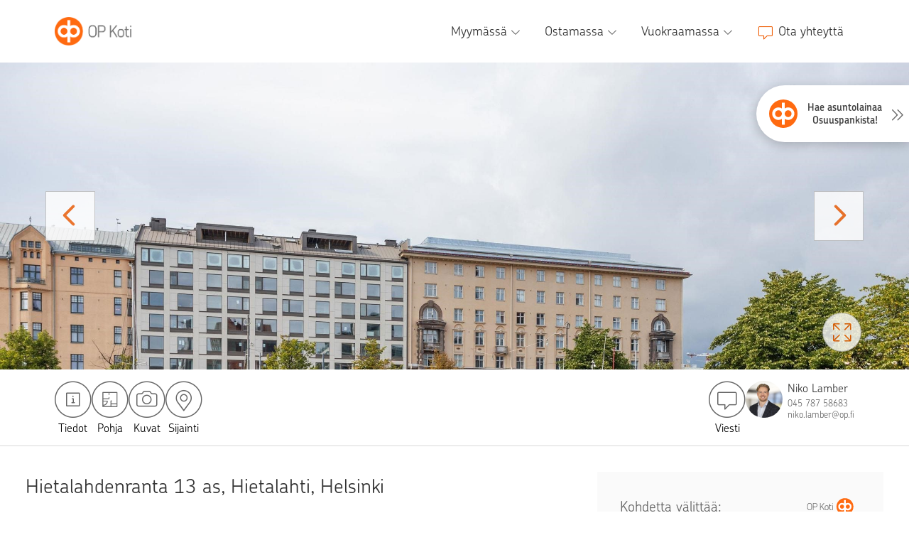

--- FILE ---
content_type: text/html; charset=utf-8
request_url: https://op-koti.fi/kohde/547627
body_size: 17663
content:
<!doctype html>
<html lang="fi">
  <head>
    <meta charset="utf-8">
<meta name="viewport" content="width=device-width, initial-scale=1, maximum-scale=5.0">
<title>Hietalahdenranta 13 as, Hietalahti, Helsinki - OP Koti</title>
<link rel="preload" type="font/woff2" href="/fonts/chevin-light.woff2" as="font" crossorigin="anonymous">
<link rel="preload" type="font/woff2" href="/fonts/chevin-demibold.woff2" as="font" crossorigin="anonymous">
<link rel="canonical" href="https://op-koti.fi/kohde/547627">
<link rel="icon" href="https://op-koti.fi/assets/favicon.ico" type="image/x-icon">
<script type="text/javascript" data-hid="logLevel">
        window.LOG_LEVEL = "ERROR";
        window.ANALYTICS_LAUNCH_SCRIPT = "https://assets.adobedtm.com/launch-ENa43f218fc7904e81b64928a93559d822.min.js";
      </script>
<meta name="google-site-verification" content="IVmQji25SgCzkoCbTHsJgkHwX1R8F_rqx-Ees6KcMlE">
<meta name="description" content="Tämä uusi muuttovalmis upea 2-tasoinen kokonaisuus 8. - 9. kerroksissa on toteutettu erittäin laadukkain ja arvokkuutta huokuvin sisustusratkaisuin. Yläkerrassa ylellisyyden tunnetta lisäävät kattoikkunat ja suuri lasitettu terassiparveke etelään sekä tyylikäs saunaosasto sadesuihkuineen ja ammeineen. Täältä löytyy omat tilansa myös kodinhoitoon ja ihana avara tila oleskeluun tai masterbedroomiksi. Sisääntulokerroksessa on lämminhenkiset läpitalon oleskelutilat ja makuuhuone, josta kulku sisäpihanpuolen parvekkeelle. Sisustusarkkitehti Henna Mannisen suunnittelemista sisustusvaihtoehdoista tähän asuntoon on valittu modernin pehmeä Arkki. Taloyhtiönä Status Artis tarjoaa laadukkaan asumisen lisäksi poikkeuksellisen palvelutason loistosijainnilla. Asukkaiden käytössä on oma kuntosali, hieno kokoontumistila ja korkealuokkainen oma spa-osasto. Se on suunniteltu huolella, suomalaista saunakulttuuria arvostaen. Ydinkeskustan palvelut ovat helposti saavutettavissa, sillä Esplanadille on vain kilometrin matka ja se taittuu helposti esimerkiksi raitiovaunulla. Tunnelmallinen Hietalahden Kauppahalli tarjoaa maailman makuja ja ulkoilijalle sydäntä lähellä on rantareitti Eiran ja Merisataman suuntaan, joka tarjoaa upeat lenkkimaisemat.  Kiinteistön parkkihallissa rakennuksen alla on 15 erikseen myytävää autopaikkaa. Kiinteistö on liitetty kaukolämpö- ja kaukokylmäverkkoihin ja lämmön talteenotto parantaa rakennuksen energiatehokkuutta. Rakennus muuttuu toimistotalosta asuinkäyttöön, mutta siihen jää vanhaa industriaalista luonnetta. Hieman loft-henkisistä huoneistoista aistii, että ei olla aivan tyypillisessä uudiskohteessa.  Status Artis. Kun haluat kaiken. Tutustu lisää Status.artis.fi">
<meta property="og:image" content="https://op-koti.fi/kuvat/547627/4623f986cfbd2dddc2992230be595cd220929ae5.webp">
<meta name="twitter:card" content="summary_large_image">
<meta property="og:title" data-infer="" content="Hietalahdenranta 13 as, Hietalahti, Helsinki - OP Koti">
<meta property="og:description" data-infer="" content="Tämä uusi muuttovalmis upea 2-tasoinen kokonaisuus 8. - 9. kerroksissa on toteutettu erittäin laadukkain ja arvokkuutta huokuvin sisustusratkaisuin. Yläkerrassa ylellisyyden tunnetta lisäävät kattoikkunat ja suuri lasitettu terassiparveke etelään sekä tyylikäs saunaosasto sadesuihkuineen ja ammeineen. Täältä löytyy omat tilansa myös kodinhoitoon ja ihana avara tila oleskeluun tai masterbedroomiksi. Sisääntulokerroksessa on lämminhenkiset läpitalon oleskelutilat ja makuuhuone, josta kulku sisäpihanpuolen parvekkeelle. Sisustusarkkitehti Henna Mannisen suunnittelemista sisustusvaihtoehdoista tähän asuntoon on valittu modernin pehmeä Arkki. Taloyhtiönä Status Artis tarjoaa laadukkaan asumisen lisäksi poikkeuksellisen palvelutason loistosijainnilla. Asukkaiden käytössä on oma kuntosali, hieno kokoontumistila ja korkealuokkainen oma spa-osasto. Se on suunniteltu huolella, suomalaista saunakulttuuria arvostaen. Ydinkeskustan palvelut ovat helposti saavutettavissa, sillä Esplanadille on vain kilometrin matka ja se taittuu helposti esimerkiksi raitiovaunulla. Tunnelmallinen Hietalahden Kauppahalli tarjoaa maailman makuja ja ulkoilijalle sydäntä lähellä on rantareitti Eiran ja Merisataman suuntaan, joka tarjoaa upeat lenkkimaisemat.  Kiinteistön parkkihallissa rakennuksen alla on 15 erikseen myytävää autopaikkaa. Kiinteistö on liitetty kaukolämpö- ja kaukokylmäverkkoihin ja lämmön talteenotto parantaa rakennuksen energiatehokkuutta. Rakennus muuttuu toimistotalosta asuinkäyttöön, mutta siihen jää vanhaa industriaalista luonnetta. Hieman loft-henkisistä huoneistoista aistii, että ei olla aivan tyypillisessä uudiskohteessa.  Status Artis. Kun haluat kaiken. Tutustu lisää Status.artis.fi">
    <script type="module" crossorigin src="/dist/main-BAwwWZro.js"></script>
    <link rel="stylesheet" crossorigin href="/dist/base-RLG_HKIH.css">
  </head>
  <body id="app-body">
    <div id="app"><div id="vue-app"><nav id="main-navigation" role="navigation" class="navigation-bar"><a href="/" class="home-link" id="main-nav-logo" tabindex="0"><img src="https://op-koti.fi/assets/op-koti-logo.png" alt="OP Koti"></a><div aria-label="Navigaatio" data-orientation="horizontal" dir="ltr" data-radix-navigation-menu class="show-on-desktop-hover desktop-navigation" data-testid="desktop-navigation"><!--[--><div style="position:relative;"><ul class="main-navigation-links" data-orientation="horizontal"><!--[--><!--[--><li data-menu-item class="navigation-link"><!--[--><!--[--><button id data-state="closed" aria-expanded="false" aria-controls aria-label="Myymässä, alavalikko" data-radix-vue-collection-item><!--[--><a data-radix-vue-collection-item href="/"><!--[--><!----> <span>Myymässä</span><i class="sub-nav-arrow icon-chevron-down"></i><!--]--></a><!--]--></button><!----><!--]--><!----><!--]--></li><li data-menu-item class="navigation-link"><!--[--><!--[--><button id data-state="closed" aria-expanded="false" aria-controls aria-label="Ostamassa, alavalikko" data-radix-vue-collection-item><!--[--><a data-radix-vue-collection-item href="/myytavat"><!--[--><!----> <span>Ostamassa</span><i class="sub-nav-arrow icon-chevron-down"></i><!--]--></a><!--]--></button><!----><!--]--><!----><!--]--></li><li data-menu-item class="navigation-link"><!--[--><!--[--><button id data-state="closed" aria-expanded="false" aria-controls aria-label="Vuokraamassa, alavalikko" data-radix-vue-collection-item><!--[--><a data-radix-vue-collection-item href="/vuokraamassa"><!--[--><!----> <span>Vuokraamassa</span><i class="sub-nav-arrow icon-chevron-down"></i><!--]--></a><!--]--></button><!----><!--]--><!----><!--]--></li><li data-menu-item class="navigation-link contact-link"><!--[--><!--[--><button id data-state="closed" aria-expanded="false" aria-controls aria-label="Ota yhteyttä" data-radix-vue-collection-item><!--[--><a data-radix-vue-collection-item href="/ota-yhteytta"><!--[--><i class="icon-message"></i> <span>Ota yhteyttä</span><!----><!--]--></a><!--]--></button><!----><!--]--><!----><!--]--></li><!--]--><!--]--></ul></div><!--]--></div><!--[--><!--[--><div class="mobile-nav-button hide-on-desktop-hover" type="button" aria-haspopup="dialog" aria-expanded="false" aria-controls data-state="closed"><button id="mobile-nav-button" class="burger-menu" aria-label="Avaa tai sulje mobiilinavigaatio"><div class="burger-icon"><span class="burger-icon__bar"></span><span class="burger-icon__bar"></span><span class="burger-icon__bar"></span></div></button></div><!----><!--]--><!--]--></nav><div class="main-content"><div class="listing"><section class="listing__hero"><section class="listing-hero"><div class="image-carousel-container"><div class="p-carousel p-component p-carousel-horizontal" role="region" aria-label="Kohteen kuvat" data-pc-name="carousel" pc0_0_0 data-pc-section="root"><!----><div class="p-carousel-content-container" data-pc-section="contentcontainer"><div class="p-carousel-content" aria-live="off" data-pc-section="content"><BUTTON class="p-button p-component p-button-icon-only p-button-secondary p-button-rounded p-button-text p-carousel-prev-button" data-p="icon-only rounded text" type="button" aria-label="Edellinen sivu" data-pc-name="pcprevbutton" data-p-disabled="false" data-p-severity="secondary" data-pc-group-section="navigator" data-pc-extend="button" pc0_0_1 data-pc-section="root"><!--[--><!--[--><!--[--><svg width="14" height="14" viewBox="0 0 14 14" fill="none" xmlns="http://www.w3.org/2000/svg" class="p-icon" aria-hidden="true"><path d="M9.61296 13C9.50997 13.0005 9.40792 12.9804 9.3128 12.9409C9.21767 12.9014 9.13139 12.8433 9.05902 12.7701L3.83313 7.54416C3.68634 7.39718 3.60388 7.19795 3.60388 6.99022C3.60388 6.78249 3.68634 6.58325 3.83313 6.43628L9.05902 1.21039C9.20762 1.07192 9.40416 0.996539 9.60724 1.00012C9.81032 1.00371 10.0041 1.08597 10.1477 1.22959C10.2913 1.37322 10.3736 1.56698 10.3772 1.77005C10.3808 1.97313 10.3054 2.16968 10.1669 2.31827L5.49496 6.99022L10.1669 11.6622C10.3137 11.8091 10.3962 12.0084 10.3962 12.2161C10.3962 12.4238 10.3137 12.6231 10.1669 12.7701C10.0945 12.8433 10.0083 12.9014 9.91313 12.9409C9.81801 12.9804 9.71596 13.0005 9.61296 13Z" fill="currentColor"></path></svg><!--]--><!--]--><!----><!----><!--]--></BUTTON><div class="p-carousel-viewport" style="height:auto;" data-pc-section="viewport"><div class="p-carousel-item-list" data-pc-section="itemlist"><!--[--><div class="p-carousel-item p-carousel-item-clone p-carousel-item-start p-carousel-item-end" data-pc-section="itemclone" data-p-carousel-item-active="false" data-p-carousel-item-start="true" data-p-carousel-item-end="true"><!--[--><img src="https://op-koti.fi/kuvat/547627/550e952046f47e6b045b599c0e401a84ede8ee68.webp" alt class=""><!----><!--]--></div><!--]--><!--[--><div class="p-carousel-item" role="group" aria-hidden="true" aria-label="0" aria-roledescription="Kalvo" data-pc-section="item" data-p-carousel-item-active="false" data-p-carousel-item-start="false" data-p-carousel-item-end="false"><!--[--><img src="https://op-koti.fi/kuvat/547627/89ec335d448d7e88da879b984b9d2e313acf914e.webp" alt class=""><!----><!--]--></div><div class="p-carousel-item" role="group" aria-hidden="true" aria-label="1" aria-roledescription="Kalvo" data-pc-section="item" data-p-carousel-item-active="false" data-p-carousel-item-start="false" data-p-carousel-item-end="false"><!--[--><img src="https://op-koti.fi/kuvat/547627/f3a7984b9f31a42cb987cd6c1d8957faba9a3860.webp" alt class=""><!----><!--]--></div><div class="p-carousel-item" role="group" aria-hidden="true" aria-label="2" aria-roledescription="Kalvo" data-pc-section="item" data-p-carousel-item-active="false" data-p-carousel-item-start="false" data-p-carousel-item-end="false"><!--[--><img src="https://op-koti.fi/kuvat/547627/40b0bf95b52c574a8b2e5e45bc47b28eef58bd13.webp" alt class="layoutPicture"><!----><!--]--></div><div class="p-carousel-item" role="group" aria-hidden="true" aria-label="3" aria-roledescription="Kalvo" data-pc-section="item" data-p-carousel-item-active="false" data-p-carousel-item-start="false" data-p-carousel-item-end="false"><!--[--><img src="https://op-koti.fi/kuvat/547627/415cc87e56f5d006215e52d3a7f7838febd53448.webp" alt class=""><!----><!--]--></div><div class="p-carousel-item" role="group" aria-hidden="true" aria-label="4" aria-roledescription="Kalvo" data-pc-section="item" data-p-carousel-item-active="false" data-p-carousel-item-start="false" data-p-carousel-item-end="false"><!--[--><img src="https://op-koti.fi/kuvat/547627/2418f5ca4ac5b6f45a8aff32f269ed05ff2308de.webp" alt class=""><!----><!--]--></div><div class="p-carousel-item" role="group" aria-hidden="true" aria-label="5" aria-roledescription="Kalvo" data-pc-section="item" data-p-carousel-item-active="false" data-p-carousel-item-start="false" data-p-carousel-item-end="false"><!--[--><img src="https://op-koti.fi/kuvat/547627/4ecaa4e0b57c25efe7daab36cd1ce2194e7f20ff.webp" alt class=""><!----><!--]--></div><div class="p-carousel-item" role="group" aria-hidden="true" aria-label="6" aria-roledescription="Kalvo" data-pc-section="item" data-p-carousel-item-active="false" data-p-carousel-item-start="false" data-p-carousel-item-end="false"><!--[--><img src="https://op-koti.fi/kuvat/547627/6694de76d98a1ae7b42627af8125132a751f21fb.webp" alt class=""><!----><!--]--></div><div class="p-carousel-item" role="group" aria-hidden="true" aria-label="7" aria-roledescription="Kalvo" data-pc-section="item" data-p-carousel-item-active="false" data-p-carousel-item-start="false" data-p-carousel-item-end="false"><!--[--><img src="https://op-koti.fi/kuvat/547627/188d33bfa6b4e7439267d816908b843e8b25d8de.webp" alt class=""><!----><!--]--></div><div class="p-carousel-item" role="group" aria-hidden="true" aria-label="8" aria-roledescription="Kalvo" data-pc-section="item" data-p-carousel-item-active="false" data-p-carousel-item-start="false" data-p-carousel-item-end="false"><!--[--><img src="https://op-koti.fi/kuvat/547627/38cebe37f4b0654e15430580b17fc9aadc1336e9.webp" alt class=""><!----><!--]--></div><div class="p-carousel-item" role="group" aria-hidden="true" aria-label="9" aria-roledescription="Kalvo" data-pc-section="item" data-p-carousel-item-active="false" data-p-carousel-item-start="false" data-p-carousel-item-end="false"><!--[--><img src="https://op-koti.fi/kuvat/547627/ad68c165cd2156c748ce8cf7851c7a1e0cb387b7.webp" alt class=""><!----><!--]--></div><div class="p-carousel-item" role="group" aria-hidden="true" aria-label="10" aria-roledescription="Kalvo" data-pc-section="item" data-p-carousel-item-active="false" data-p-carousel-item-start="false" data-p-carousel-item-end="false"><!--[--><img src="https://op-koti.fi/kuvat/547627/669790442793c2572eecf4283bc08d272f3aaae2.webp" alt class=""><!----><!--]--></div><div class="p-carousel-item" role="group" aria-hidden="true" aria-label="11" aria-roledescription="Kalvo" data-pc-section="item" data-p-carousel-item-active="false" data-p-carousel-item-start="false" data-p-carousel-item-end="false"><!--[--><img src="https://op-koti.fi/kuvat/547627/0fcd3f07a5868a30d6554c25a262e2056381dbd2.webp" alt class=""><!----><!--]--></div><div class="p-carousel-item" role="group" aria-hidden="true" aria-label="12" aria-roledescription="Kalvo" data-pc-section="item" data-p-carousel-item-active="false" data-p-carousel-item-start="false" data-p-carousel-item-end="false"><!--[--><img src="https://op-koti.fi/kuvat/547627/4f1c121904b110ffa2c4f03bad1d2cd6615dcc30.webp" alt class=""><!----><!--]--></div><div class="p-carousel-item" role="group" aria-hidden="true" aria-label="13" aria-roledescription="Kalvo" data-pc-section="item" data-p-carousel-item-active="false" data-p-carousel-item-start="false" data-p-carousel-item-end="false"><!--[--><img src="https://op-koti.fi/kuvat/547627/d3245715924f82412ebe7d4a5f7d7ea9730d41d1.webp" alt class=""><!----><!--]--></div><div class="p-carousel-item" role="group" aria-hidden="true" aria-label="14" aria-roledescription="Kalvo" data-pc-section="item" data-p-carousel-item-active="false" data-p-carousel-item-start="false" data-p-carousel-item-end="false"><!--[--><img src="https://op-koti.fi/kuvat/547627/15f18d4d8262f5a20e857b5cba535801fa10813a.webp" alt class=""><!----><!--]--></div><div class="p-carousel-item" role="group" aria-hidden="true" aria-label="15" aria-roledescription="Kalvo" data-pc-section="item" data-p-carousel-item-active="false" data-p-carousel-item-start="false" data-p-carousel-item-end="false"><!--[--><img src="https://op-koti.fi/kuvat/547627/716ceeed2b55e9c31560416015cfbc217af7091b.webp" alt class=""><!----><!--]--></div><div class="p-carousel-item" role="group" aria-hidden="true" aria-label="16" aria-roledescription="Kalvo" data-pc-section="item" data-p-carousel-item-active="false" data-p-carousel-item-start="false" data-p-carousel-item-end="false"><!--[--><img src="https://op-koti.fi/kuvat/547627/9c3dcae309642b50b66104062d33bb945dd4128c.webp" alt class=""><!----><!--]--></div><div class="p-carousel-item" role="group" aria-hidden="true" aria-label="17" aria-roledescription="Kalvo" data-pc-section="item" data-p-carousel-item-active="false" data-p-carousel-item-start="false" data-p-carousel-item-end="false"><!--[--><img src="https://op-koti.fi/kuvat/547627/6e4d83912bc868e680a9b02ed89f004e3844a289.webp" alt class=""><!----><!--]--></div><div class="p-carousel-item" role="group" aria-hidden="true" aria-label="18" aria-roledescription="Kalvo" data-pc-section="item" data-p-carousel-item-active="false" data-p-carousel-item-start="false" data-p-carousel-item-end="false"><!--[--><img src="https://op-koti.fi/kuvat/547627/942b47e194c7ac66563e2fae52d6520960d5f576.webp" alt class=""><!----><!--]--></div><div class="p-carousel-item" role="group" aria-hidden="true" aria-label="19" aria-roledescription="Kalvo" data-pc-section="item" data-p-carousel-item-active="false" data-p-carousel-item-start="false" data-p-carousel-item-end="false"><!--[--><img src="https://op-koti.fi/kuvat/547627/105a638873bcaa9e8e2e0622a4bd5d1331c9dfbf.webp" alt class=""><!----><!--]--></div><div class="p-carousel-item" role="group" aria-hidden="true" aria-label="20" aria-roledescription="Kalvo" data-pc-section="item" data-p-carousel-item-active="false" data-p-carousel-item-start="false" data-p-carousel-item-end="false"><!--[--><img src="https://op-koti.fi/kuvat/547627/62a2e8bca367595a55f2fcfdea67a94f780103e2.webp" alt class=""><!----><!--]--></div><div class="p-carousel-item" role="group" aria-hidden="true" aria-label="21" aria-roledescription="Kalvo" data-pc-section="item" data-p-carousel-item-active="false" data-p-carousel-item-start="false" data-p-carousel-item-end="false"><!--[--><img src="https://op-koti.fi/kuvat/547627/91d995e4d310daf79309df8a580cbc2d073815ea.webp" alt class=""><!----><!--]--></div><div class="p-carousel-item" role="group" aria-hidden="true" aria-label="22" aria-roledescription="Kalvo" data-pc-section="item" data-p-carousel-item-active="false" data-p-carousel-item-start="false" data-p-carousel-item-end="false"><!--[--><img src="https://op-koti.fi/kuvat/547627/7b9d4abdd8d1f928d762d040b527daf5b76f80c6.webp" alt class=""><!----><!--]--></div><div class="p-carousel-item" role="group" aria-hidden="true" aria-label="23" aria-roledescription="Kalvo" data-pc-section="item" data-p-carousel-item-active="false" data-p-carousel-item-start="false" data-p-carousel-item-end="false"><!--[--><img src="https://op-koti.fi/kuvat/547627/52c1874f9feb0619cce3bfa03b89fbc5a4af6a84.webp" alt class=""><!----><!--]--></div><div class="p-carousel-item" role="group" aria-hidden="true" aria-label="24" aria-roledescription="Kalvo" data-pc-section="item" data-p-carousel-item-active="false" data-p-carousel-item-start="false" data-p-carousel-item-end="false"><!--[--><img src="https://op-koti.fi/kuvat/547627/5248955e004f8194098a676ef1fd11a6df8d6d7b.webp" alt class=""><!----><!--]--></div><div class="p-carousel-item" role="group" aria-hidden="true" aria-label="25" aria-roledescription="Kalvo" data-pc-section="item" data-p-carousel-item-active="false" data-p-carousel-item-start="false" data-p-carousel-item-end="false"><!--[--><img src="https://op-koti.fi/kuvat/547627/3fc0209fc19bf10ef06d8984187fd0ea21db64cd.webp" alt class=""><!----><!--]--></div><div class="p-carousel-item" role="group" aria-hidden="true" aria-label="26" aria-roledescription="Kalvo" data-pc-section="item" data-p-carousel-item-active="false" data-p-carousel-item-start="false" data-p-carousel-item-end="false"><!--[--><img src="https://op-koti.fi/kuvat/547627/5143bfd098084e336e37c2ba7be273b21c3ae9bf.webp" alt class=""><!----><!--]--></div><div class="p-carousel-item" role="group" aria-hidden="true" aria-label="27" aria-roledescription="Kalvo" data-pc-section="item" data-p-carousel-item-active="false" data-p-carousel-item-start="false" data-p-carousel-item-end="false"><!--[--><img src="https://op-koti.fi/kuvat/547627/d45abe9f672d702e83607879c48d407417d10483.webp" alt class=""><!----><!--]--></div><div class="p-carousel-item" role="group" aria-hidden="true" aria-label="28" aria-roledescription="Kalvo" data-pc-section="item" data-p-carousel-item-active="false" data-p-carousel-item-start="false" data-p-carousel-item-end="false"><!--[--><img src="https://op-koti.fi/kuvat/547627/2b4e757861657bd31a037615cdf793ad94771685.webp" alt class=""><!----><!--]--></div><div class="p-carousel-item" role="group" aria-hidden="true" aria-label="29" aria-roledescription="Kalvo" data-pc-section="item" data-p-carousel-item-active="false" data-p-carousel-item-start="false" data-p-carousel-item-end="false"><!--[--><img src="https://op-koti.fi/kuvat/547627/457f581fbc13e8abec52c9e536697bf4e9204348.webp" alt class=""><!----><!--]--></div><div class="p-carousel-item" role="group" aria-hidden="true" aria-label="30" aria-roledescription="Kalvo" data-pc-section="item" data-p-carousel-item-active="false" data-p-carousel-item-start="false" data-p-carousel-item-end="false"><!--[--><img src="https://op-koti.fi/kuvat/547627/d488ecde2455a3f7879b322d86b3122b657e1dc2.webp" alt class=""><!----><!--]--></div><div class="p-carousel-item" role="group" aria-hidden="true" aria-label="31" aria-roledescription="Kalvo" data-pc-section="item" data-p-carousel-item-active="false" data-p-carousel-item-start="false" data-p-carousel-item-end="false"><!--[--><img src="https://op-koti.fi/kuvat/547627/2c276339bf11ee827bd77da8409a296715860c29.webp" alt class=""><!----><!--]--></div><div class="p-carousel-item" role="group" aria-hidden="true" aria-label="32" aria-roledescription="Kalvo" data-pc-section="item" data-p-carousel-item-active="false" data-p-carousel-item-start="false" data-p-carousel-item-end="false"><!--[--><img src="https://op-koti.fi/kuvat/547627/68c5c5aebb91d99a7b48176de379371ec250b85e.webp" alt class=""><!----><!--]--></div><div class="p-carousel-item" role="group" aria-hidden="true" aria-label="33" aria-roledescription="Kalvo" data-pc-section="item" data-p-carousel-item-active="false" data-p-carousel-item-start="false" data-p-carousel-item-end="false"><!--[--><img src="https://op-koti.fi/kuvat/547627/dc12fd515668a22ca52914718f02d6328165a27a.webp" alt class=""><!----><!--]--></div><div class="p-carousel-item" role="group" aria-hidden="true" aria-label="34" aria-roledescription="Kalvo" data-pc-section="item" data-p-carousel-item-active="false" data-p-carousel-item-start="false" data-p-carousel-item-end="false"><!--[--><img src="https://op-koti.fi/kuvat/547627/1b50d756b23d5cf4cd218b0f8611981268d122d6.webp" alt class=""><!----><!--]--></div><div class="p-carousel-item" role="group" aria-hidden="true" aria-label="35" aria-roledescription="Kalvo" data-pc-section="item" data-p-carousel-item-active="false" data-p-carousel-item-start="false" data-p-carousel-item-end="false"><!--[--><img src="https://op-koti.fi/kuvat/547627/17b7a336a3541fe7c90ab62286bacdebc191e7bc.webp" alt class=""><!----><!--]--></div><div class="p-carousel-item" role="group" aria-hidden="true" aria-label="36" aria-roledescription="Kalvo" data-pc-section="item" data-p-carousel-item-active="false" data-p-carousel-item-start="false" data-p-carousel-item-end="false"><!--[--><img src="https://op-koti.fi/kuvat/547627/28f702352d5289a1348791eb18eafbdefcd85758.webp" alt class=""><!----><!--]--></div><div class="p-carousel-item" role="group" aria-hidden="true" aria-label="37" aria-roledescription="Kalvo" data-pc-section="item" data-p-carousel-item-active="false" data-p-carousel-item-start="false" data-p-carousel-item-end="false"><!--[--><img src="https://op-koti.fi/kuvat/547627/9eb7bd6f39eb892f4dfb658d05ab64909371721c.webp" alt class=""><!----><!--]--></div><div class="p-carousel-item" role="group" aria-hidden="true" aria-label="38" aria-roledescription="Kalvo" data-pc-section="item" data-p-carousel-item-active="false" data-p-carousel-item-start="false" data-p-carousel-item-end="false"><!--[--><img src="https://op-koti.fi/kuvat/547627/fab3ef7b001e67e1ad24683811eda19e32ad3d80.webp" alt class=""><!----><!--]--></div><div class="p-carousel-item" role="group" aria-hidden="true" aria-label="39" aria-roledescription="Kalvo" data-pc-section="item" data-p-carousel-item-active="false" data-p-carousel-item-start="false" data-p-carousel-item-end="false"><!--[--><img src="https://op-koti.fi/kuvat/547627/26d028b5cd0a3855a66cbd900125d51cf44e3e30.webp" alt class=""><!----><!--]--></div><div class="p-carousel-item" role="group" aria-hidden="true" aria-label="40" aria-roledescription="Kalvo" data-pc-section="item" data-p-carousel-item-active="false" data-p-carousel-item-start="false" data-p-carousel-item-end="false"><!--[--><img src="https://op-koti.fi/kuvat/547627/da827e55412c0eb884c3e14b565ba570751e6016.webp" alt class=""><!----><!--]--></div><div class="p-carousel-item" role="group" aria-hidden="true" aria-label="41" aria-roledescription="Kalvo" data-pc-section="item" data-p-carousel-item-active="false" data-p-carousel-item-start="false" data-p-carousel-item-end="false"><!--[--><img src="https://op-koti.fi/kuvat/547627/d989314e39f58d78b2d5101c9830f6e047f3f134.webp" alt class=""><!----><!--]--></div><div class="p-carousel-item" role="group" aria-hidden="true" aria-label="42" aria-roledescription="Kalvo" data-pc-section="item" data-p-carousel-item-active="false" data-p-carousel-item-start="false" data-p-carousel-item-end="false"><!--[--><img src="https://op-koti.fi/kuvat/547627/24f08775401858bda7a7ef394365e36941b909c1.webp" alt class=""><!----><!--]--></div><div class="p-carousel-item" role="group" aria-hidden="true" aria-label="43" aria-roledescription="Kalvo" data-pc-section="item" data-p-carousel-item-active="false" data-p-carousel-item-start="false" data-p-carousel-item-end="false"><!--[--><img src="https://op-koti.fi/kuvat/547627/1474af2ecca4072ef5fdf46f78a5ab3df0ba25d4.webp" alt class=""><!----><!--]--></div><div class="p-carousel-item" role="group" aria-hidden="true" aria-label="44" aria-roledescription="Kalvo" data-pc-section="item" data-p-carousel-item-active="false" data-p-carousel-item-start="false" data-p-carousel-item-end="false"><!--[--><img src="https://op-koti.fi/kuvat/547627/dd18dffb732b77a217f0fd56256ddb78909d4894.webp" alt class=""><!----><!--]--></div><div class="p-carousel-item" role="group" aria-hidden="true" aria-label="45" aria-roledescription="Kalvo" data-pc-section="item" data-p-carousel-item-active="false" data-p-carousel-item-start="false" data-p-carousel-item-end="false"><!--[--><img src="https://op-koti.fi/kuvat/547627/6a5836394c709a47887a4d71939f7344be0f79ac.webp" alt class=""><!----><!--]--></div><div class="p-carousel-item" role="group" aria-hidden="true" aria-label="46" aria-roledescription="Kalvo" data-pc-section="item" data-p-carousel-item-active="false" data-p-carousel-item-start="false" data-p-carousel-item-end="false"><!--[--><img src="https://op-koti.fi/kuvat/547627/ac048f0c8ed728aa32404d0ef2c05f950ace1e28.webp" alt class=""><!----><!--]--></div><div class="p-carousel-item" role="group" aria-hidden="true" aria-label="47" aria-roledescription="Kalvo" data-pc-section="item" data-p-carousel-item-active="false" data-p-carousel-item-start="false" data-p-carousel-item-end="false"><!--[--><img src="https://op-koti.fi/kuvat/547627/4c237b6c4ca36f1d3446ede24762ccf959f3a41a.webp" alt class=""><!----><!--]--></div><div class="p-carousel-item" role="group" aria-hidden="true" aria-label="48" aria-roledescription="Kalvo" data-pc-section="item" data-p-carousel-item-active="false" data-p-carousel-item-start="false" data-p-carousel-item-end="false"><!--[--><img src="https://op-koti.fi/kuvat/547627/123df34e8f70206333f32e69f0c54458b1a01a6b.webp" alt class=""><!----><!--]--></div><div class="p-carousel-item" role="group" aria-hidden="true" aria-label="49" aria-roledescription="Kalvo" data-pc-section="item" data-p-carousel-item-active="false" data-p-carousel-item-start="false" data-p-carousel-item-end="false"><!--[--><img src="https://op-koti.fi/kuvat/547627/1404ab586570921a4b0cf98f1c7400456965372c.webp" alt class=""><!----><!--]--></div><div class="p-carousel-item" role="group" aria-hidden="true" aria-label="50" aria-roledescription="Kalvo" data-pc-section="item" data-p-carousel-item-active="false" data-p-carousel-item-start="false" data-p-carousel-item-end="false"><!--[--><img src="https://op-koti.fi/kuvat/547627/550e952046f47e6b045b599c0e401a84ede8ee68.webp" alt class=""><!----><!--]--></div><!--]--><!--[--><div class="p-carousel-item p-carousel-item-clone p-carousel-item-start p-carousel-item-end" data-pc-section="itemclone"><!--[--><img src="https://op-koti.fi/kuvat/547627/89ec335d448d7e88da879b984b9d2e313acf914e.webp" alt class=""><!----><!--]--></div><!--]--></div></div><BUTTON class="p-button p-component p-button-icon-only p-button-secondary p-button-rounded p-button-text p-carousel-next-button" data-p="icon-only rounded text" type="button" aria-label="Seuraava sivu" data-pc-name="pcnextbutton" data-p-disabled="false" data-p-severity="secondary" data-pc-group-section="navigator" data-pc-extend="button" pc0_0_3 data-pc-section="root"><!--[--><!--[--><!--[--><svg width="14" height="14" viewBox="0 0 14 14" fill="none" xmlns="http://www.w3.org/2000/svg" class="p-icon p-button-icon" aria-hidden="true"><path d="M4.38708 13C4.28408 13.0005 4.18203 12.9804 4.08691 12.9409C3.99178 12.9014 3.9055 12.8433 3.83313 12.7701C3.68634 12.6231 3.60388 12.4238 3.60388 12.2161C3.60388 12.0084 3.68634 11.8091 3.83313 11.6622L8.50507 6.99022L3.83313 2.31827C3.69467 2.16968 3.61928 1.97313 3.62287 1.77005C3.62645 1.56698 3.70872 1.37322 3.85234 1.22959C3.99596 1.08597 4.18972 1.00371 4.3928 1.00012C4.59588 0.996539 4.79242 1.07192 4.94102 1.21039L10.1669 6.43628C10.3137 6.58325 10.3962 6.78249 10.3962 6.99022C10.3962 7.19795 10.3137 7.39718 10.1669 7.54416L4.94102 12.7701C4.86865 12.8433 4.78237 12.9014 4.68724 12.9409C4.59212 12.9804 4.49007 13.0005 4.38708 13Z" fill="currentColor"></path></svg><!--]--><!--]--><!----><!----><!--]--></BUTTON></div><!----></div><!----></div><div class="carousel-buttons"><!----><button class="fullscreen-btn" aria-label="Avaa kuvat koko näytölle"><i class="icon-fullscreen"></i></button></div><!----></div></section></section><div class="sticky-navigation" id="sticky-container"><nav class="sticky-outer-container" id="sticky" aria-label="Tällä sivulla"><div class="sticky-inner-container"><div class="anchor-links"><!--[--><button class="nav-link" data-section="listing-data-sheet-title" tabindex="0"><i class="anchor-link__icon icon-info-circled"></i><span>Tiedot</span></button><button class="nav-link" data-section="blueprint-title" tabindex="0"><i class="anchor-link__icon icon-house_rooms-circled"></i><span>Pohja</span></button><button class="nav-link" data-section="listing-images-title" tabindex="0"><i class="anchor-link__icon icon-camera-circled"></i><span>Kuvat</span></button><button class="nav-link" data-section="listing-map-title" tabindex="0"><i class="anchor-link__icon icon-location-circled"></i><span>Sijainti</span></button><!--]--></div><div class="contact-links"><button class="nav-link" tabindex="0"><i class="anchor-link__icon icon-speech-bubble-circled"></i><span>Viesti</span></button><!--[--><div class="listing-agent-contact agent"><!--[--><div class="face" style="background-image:url(https://op-koti.fi/kuvat/valittajat/c14972e5f4dba860ac472410a184f12e3c5752e5.webp);"><a href="/kiinteistonvalitys/helsinki/nikolamber" class="" aria-label="Siirry välittäjän Niko Lamber profiiliin"></a></div><div class="details"><a href="/kiinteistonvalitys/helsinki/nikolamber" class="name">Niko Lamber</a><a href="tel:045 787 58683" class="telephone">045 787 58683</a><a href="mailto:niko.lamber@op.fi" class="email">niko.lamber@op.fi</a></div><!--]--></div><!--]--></div></div></nav></div><div class="section-stripe limit-width"><!--[--><div class="section-container divider-after gap-default padding-default"><!--[--><div class="section-col colspan-2"><!--[--><section class="listing-basics" scrolltoid="contact-form-title"><!----><div class="listing-basics__content-wrapper"><h1><!--[-->Hietalahdenranta 13 as, Hietalahti, Helsinki<!--]--></h1><div class="listing-basics__block-wrapper"><div class="listing-basics__block price"><!--[--><!--[--><span class="basics-block__label">Velaton myyntihinta</span><span class="title-h1">3 146 000 €</span><span class="basics-block__secondary-value-price"> Myyntihinta: 943 800 €</span><!--]--><!--]--></div><div class="listing-basics__block year"><span class="basics-block__label">Käyttöönottovuosi</span><span class="title-h1">2025</span></div><div class="listing-basics__block size"><span class="basics-block__label">Pinta-ala</span><!--[--><span class="title-h1"><div class="area-with-units"><span>178 m<sup>2</sup></span></div></span><span class="basics-block__secondary-value">4h, kt, 2xkph, s, 2xkhh, vaateh, 2xerill.wc, parveke, terassi</span><!--]--></div></div><div class="listing-basics__description"><!--[--><p>Tämä uusi muuttovalmis upea 2-tasoinen kokonaisuus 8. - 9. kerroksissa on toteutettu erittäin laadukkain ja arvokkuutta huokuvin sisustusratkaisuin. Yläkerrassa ylellisyyden tunnetta lisäävät kattoikkunat ja suuri lasitettu terassiparveke etelään sekä tyylikäs saunaosasto sadesuihkuineen ja ammeineen. Täältä löytyy omat tilansa myös kodinhoitoon ja ihana avara tila oleskeluun tai masterbedroomiksi. Sisääntulokerroksessa on lämminhenkiset läpitalon oleskelutilat ja makuuhuone, josta kulku sisäpihanpuolen parvekkeelle. Sisustusarkkitehti Henna Mannisen suunnittelemista sisustusvaihtoehdoista tähän asuntoon on valittu modernin pehmeä Arkki.</p><p>Taloyhtiönä Status Artis tarjoaa laadukkaan asumisen lisäksi poikkeuksellisen palvelutason loistosijainnilla. Asukkaiden käytössä on oma kuntosali, hieno kokoontumistila ja korkealuokkainen oma spa-osasto. Se on suunniteltu huolella, suomalaista saunakulttuuria arvostaen.</p><p>Ydinkeskustan palvelut ovat helposti saavutettavissa, sillä Esplanadille on vain kilometrin matka ja se taittuu helposti esimerkiksi raitiovaunulla. Tunnelmallinen Hietalahden Kauppahalli tarjoaa maailman makuja ja ulkoilijalle sydäntä lähellä on rantareitti Eiran ja Merisataman suuntaan, joka tarjoaa upeat lenkkimaisemat. </p><p>Kiinteistön parkkihallissa rakennuksen alla on 15 erikseen myytävää autopaikkaa. Kiinteistö on liitetty kaukolämpö- ja kaukokylmäverkkoihin ja lämmön talteenotto parantaa rakennuksen energiatehokkuutta. Rakennus muuttuu toimistotalosta asuinkäyttöön, mutta siihen jää vanhaa industriaalista luonnetta. Hieman loft-henkisistä huoneistoista aistii, että ei olla aivan tyypillisessä uudiskohteessa. </p><p>Status Artis. Kun haluat kaiken. Tutustu lisää Status.artis.fi</p><!--]--></div><!----><div class="social-media-widgets"><ul><li><a class="social-share fb-share-button" href="https://www.facebook.com/sharer/sharer.php?u=" target="_blank" rel="noopener" aria-label="Jaa facebookissa"><i class="icon-facebook"></i></a></li><li><a href="whatsapp://send?text=" class="social-share whatsapp" aria-label="Jaa WhatsAppissa"><i class="icon-whatsapp"></i></a></li><li><a class="social-share x" target="_blank" href="https://x.com/intent/tweet?text=" aria-label="Jaa X:ssä"><i class="icon-x-logo"></i></a><!--[--><!--]--></li></ul></div><div class="condominium-banner"><i class="icon-apartment-circled"></i><div class="condominium-banner__content"><h3 class="title"><span>Katso kaikki vapaat asunnot</span><span>tässä taloyhtiössä.</span></h3><a href="/uudiskohde/asunto-oy-status-artis-helsinki" class="form-button primary"><span>Siirry uudiskohdesivulle</span></a></div></div></div></section><!--]--></div><div class="section-col"><!--[--><div class="contact-form"><div class="source-header"><span class="title-h4" id="contact-form-title">Kohdetta välittää:</span><span class="source-header__image op"></span></div><!----><h3 class="contact-form-title">Ota yhteyttä välittäjään</h3><div class="main-contact"><div class="listing-agent-contact agent"><!--[--><div class="face" style="background-image:url(https://op-koti.fi/kuvat/valittajat/c14972e5f4dba860ac472410a184f12e3c5752e5.webp);"><a href="/kiinteistonvalitys/helsinki/nikolamber" class="" aria-label="Siirry välittäjän Niko Lamber profiiliin"></a></div><div class="details"><a href="/kiinteistonvalitys/helsinki/nikolamber" class="name">Niko Lamber</a><a href="tel:045 787 58683" class="telephone">045 787 58683</a><a href="mailto:niko.lamber@op.fi" class="email">niko.lamber@op.fi</a></div><!--]--></div></div><div class="contact-form__field-wrapper"><div class="contact-form__field"><span class="label">Viesti</span><textarea rows="8" aria-label="Viesti" class="input message" input="fieldErrors.message = &#39;&#39;"></textarea><!----></div></div><div class="contact-form__field-wrapper"><div class="contact-form__field"><span class="label">Etunimi *</span><input type="text" value="" aria-label="Etunimi" class="input first-name"><!----></div><div class="contact-form__field honey"><span class="label">Sukunimi *</span><input type="text" class="input sur-name" id="sur-name" value=""></div><div class="contact-form__field"><span class="label">Sukunimi *</span><input type="text" value="" aria-label="Sukunimi" class="input last-name"><!----></div></div><div class="contact-form__field-wrapper"><div class="contact-form__field"><span class="label">Puhelinnumero *</span><input type="tel" value="" aria-label="Puhelinnumero" class="input telephone"><!----></div><div class="contact-form__field"><span class="label">Sähköposti *</span><input type="email" value="" aria-label="Sähköposti" class="input email"><!----></div></div><div class="contact-form__field-wrapper"><div class="contact-form__field"><div class="form-checkbox"><input class="checkbox-input" type="checkbox" id="sendPdfToGuest"><label for="sendPdfToGuest" tabindex="0" aria-label="Haluan myyntiesitteen sähköpostiini">Haluan myyntiesitteen sähköpostiini</label></div></div></div><p class="contact-form__disclaimer"> Lähettämällä viestin hyväksyt palvelun <a class="eula-link" href="/henkilotietojen-kasittely" target="_blank" tabindex="0">ehdot</a>. </p><button class="form-button primary" aria-label="Lähetä viesti välittäjälle" tabindex="0"><!--[--><!--]--><span>Lähetä viesti välittäjälle</span></button><!----><!----><!----></div><!--]--></div><!--]--></div><!--]--></div><div class="section-stripe limit-width"><!--[--><div class="section-container padding-default"><!--[--><section class="section-col listing-data-sheet" aria-labelledby="listing-data-sheet-title"><!--[--><h2 id="listing-data-sheet-title">Kohteen tiedot</h2><div class="section-container divider-after gap-default padding-top-default padding-bottom-default"><!--[--><section class="section-col" aria-labelledby="basic-info-title"><!--[--><h3 id="basic-info-title">Perustiedot</h3><dl role="list" class="data-list-container"><!--[--><!--[--><dt class="">Kohdenumero</dt><dd><!--[-->547627<!--]--></dd><!--]--><!--[--><dt class="">Kohdetyyppi</dt><dd><!--[-->Kerrostalo<!--]--></dd><!--]--><!--[--><dt class="">Osoite</dt><dd><!--[-->Hietalahdenranta 13 as, 00180 HELSINKI<!--]--></dd><!--]--><!--[--><dt class="">Omistusmuoto</dt><dd><!--[-->Omistus<!--]--></dd><!--]--><!--[--><dt class="">Huoneluku</dt><dd><!--[-->4<!--]--></dd><!--]--><!--[--><dt class="">Huoneet</dt><dd><!--[-->4h, kt, 2xkph, s, 2xkhh, vaateh, 2xerill.wc, parveke, terassi<!--]--></dd><!--]--><!--[--><dt class="">Asuinpinta-ala</dt><dd><!--[--><div><div class="area-with-units"><span>178 m<sup>2</sup></span></div></div><!----><!--]--></dd><!--]--><!--[--><dt class="">Kokonaispinta-ala</dt><dd><!--[--><div class="area-with-units"><span>178 m<sup>2</sup></span></div><!--]--></dd><!--]--><!----><!--[--><dt class="">Käyttöönottovuosi</dt><dd><!--[-->2025<!--]--></dd><!--]--><!----><!--[--><dt class="">Kerros</dt><dd><!--[-->8/8<!--]--></dd><!--]--><!--[--><dt class="">Hissi</dt><dd><!--[-->Kyllä<!--]--></dd><!--]--><!--[--><dt class="">Sauna</dt><dd><!--[-->Kyllä<!--]--></dd><!--]--><!--[--><dt class="">Parveke</dt><dd><!--[-->On<!----><!--]--></dd><!--]--><!--[--><dt class="">Parvekkeen kuvaus</dt><dd><!--[-->Huoneistossa parveke ja ranskalainen parveke sekä terassi.
Parvekkeiden umpisivuseinät ovat julkisivulevyä tai keraamista materiaalia. Parvekkeissa on teräspinnakaide. Lattian materiaali komposiittilankku.<!--]--></dd><!--]--><!--[--><dt class="">Ikkunat ja näköalat</dt><dd><!--[-->Kulmahuoneisto, josta näkymä sisäpihalle sekä etelään merelliseen Hietalahdenrantaan.<!--]--></dd><!--]--><!--[--><dt class="">Vapautuminen</dt><dd><!--[-->valmis 3.3.2025<!--]--></dd><!--]--><!--]--></dl><!--]--></section><section class="section-col" aria-labelledby="price-info-title"><!--[--><h3 id="price-info-title">Hintatiedot</h3><div class="section-container gap-default"><!--[--><section aria-labelledby="price-subsection-title"><h4 id="price-subsection-title">Hinta</h4><dl role="list" class="data-list-container"><!--[--><!----><!----><!----><!----><!----><!----><!----><!----><!----><!--[--><dt class="">Velaton hinta</dt><dd><!--[-->3 146 000,00 €<!--]--></dd><!--]--><!--[--><dt class="">Myyntihinta</dt><dd><!--[-->943 800,00 €<!--]--></dd><!--]--><!--[--><dt class="">Lainaosuus</dt><dd><!--[-->2 202 200,00 €<!--]--></dd><!--]--><!--[--><dt class="">Neliöhinta</dt><dd><!--[-->17 674,16 €/m² <!--]--></dd><!--]--><!----><!--]--></dl><div class="extra-information" aria-label="Lisätietoa lainasta"><h5> Kohde on yhtiölainoitettu - <span> lainaosuus 2 202 200,00 €</span></h5><p> Taloyhtiölainasta on vastuussa jokainen osakas. Jos lainaa koskevia pääomavastikkeita ei saada joidenkin asuntojen osalta muutoin perittyä, maksuvelvollisuus voi langeta viime kädessä muille osakkaille. </p><h5>Lisätietoa lainaosuudesta</h5><p>Yhtiölainan laina-aika 25 vuotta. 12 kk Eb+0,9 (rak.aikana 12kk+1,4%). Viitekoron tai marginaalin muuttuessa
myös rahoitusvastike muuttuu. 
Lyhennysvapaa valmistumisesta n. 2 vuotta. Lainan ensimmäinen erä erääntyy maksettavaksi
30.06.2027. Koron tarkistus kerran vuodessa (21.06.)  ensimmäinen korontarkistuspäivä 21.06.2024.

Huoneistokohtaisen velkaosuuden tai osan siitä (25, 50 tai 75 %) voi kuluitta maksaa pois valmistumisen yhteydessä. 
Ylimääräiset lyhennykset pankille voidaan tehdä lainaehtojen mukaisesti ilman kuluja valmistumisesta hallinnan luovutukseen asti.</p></div></section><!----><section aria-labelledby="campaign-fees-subsection-title"><h4 id="campaign-fees-subsection-title"> Vastikkeet 28.02.2025 - 31.12.2026</h4><dl role="list" class="data-list-container"><!--[--><!--[--><dt class="">Hoitovastike</dt><dd><!--[-->749,70 €/kk <!--]--></dd><!--]--><!--[--><dt class="">Rahoitusvastike</dt><dd><!--[-->7 340,67 €/kk <!--]--></dd><!--]--><!----><!--[--><dt class="">Yhtiövastike yhteensä</dt><dd><!--[-->8 090,37 €/kk <!--]--></dd><!--]--><!--]--></dl></section><section aria-labelledby="fees-subsection-title"><h4 id="fees-subsection-title">Vastikkeet</h4><dl role="list" class="data-list-container"><!--[--><!--[--><dt class="">Hoitovastike</dt><dd><!--[-->749,70 €/kk <!--]--></dd><!--]--><!--[--><dt class="">Rahoitusvastike</dt><dd><!--[-->15 319,65 €/kk <!--]--></dd><!--]--><!----><!--[--><dt class="">Yhtiövastike yhteensä</dt><dd><!--[-->16 069,35 €/kk <!--]--></dd><!--]--><!--]--></dl><div class="extra-information"><h5>Lisää tietoa vastikkeista</h5><p>Vastikkeet ovat arvioita taloussuunnitelman (20.06.2023) mukaisesti.
Yhtiö tulee keräämään lyhennyksen osuutta rahoitusvastikkeessa (koron lisäksi) viimeistään puoli vuotta ennen ensimmäisen lyhennyksen määräpäivää, jotta lyhennyksen osuus on yhtiön käytettävissä lyhennyksen eräpäivänä. Lainan ensimmäinen erä erääntyy maksettavaksi 30.06.2027. 
Rahoitusvastike on laskettu käyttäen laskennassa n. 4 % korkoa (Eb kesäkuu 2023).

Ylimääräinen yhtiökokous 22.05.2025 valtuutti hallituksen perimään ylimääräisenä/jättämään perimättä enintään 2 kk hoitovastike; valtuutti hallituksen muuttamaan rahoitusvastiketta tarvittaessa.</p></div></section><section aria-labelledby="other-fees-subsection-title"><h4 id="other-fees-subsection-title">Muut maksut</h4><dl role="list" class="data-list-container"><!--[--><!--[--><dt class="">Vesimaksu</dt><dd><!--[-->24,00 €/kk/henkilö <!--]--></dd><!--]--><!----><!--]--></dl><p class="extra-information" aria-label="Lisätietoa maksuista">Vesimaksu  24,00 €/hlö/kk. Vesimaksuennakko 24,00 e/hlö/kk (tasauslaskutus kulutuksen mukaan). Oma sähkömittari.</p></section><!--]--></div><!--]--></section><div class="section-col"><!--[--><div class="loan-calculator"><h3>Osuuspankin lainalaskuri</h3><div class="loan-form"><div class="form-field"><label for="loan-amount-input">Paljonko tarvitset lainaa?</label><div><input id="loan-amount-input" type="text" value="3 146 000" inputmode="numeric" autocomplete="off" aria-describedby="currency-desc" class="input" aria-label="Lainasumma euroissa"><span id="currency-desc" class="screen-reader-only">Euro</span><span aria-hidden="true" class="currency-symbol">€</span></div></div><div class="form-field"><label id="loan-years-label">Kuinka pitkäksi ajaksi?</label><div class="slider-wrapper inline"><!--[--><span data-slider-impl dir="ltr" data-orientation="horizontal" style="--radix-slider-thumb-transform:translateX(-50%);" class="radix-slider" id="loan-years" aria-disabled="false"><!--[--><!--[--><!--[--><span data-orientation="horizontal" class="radix-slider-track"><!--[--><span data-orientation="horizontal" style="left:0%;right:0%;" class="radix-slider-range"><!--[--><!--]--></span><!--]--></span><!--[--><div class="radix-slider-thumb" aria-labelledby="loan-years-label" role="slider" data-radix-vue-collection-item tabindex="0" data-orientation="horizontal" aria-valuemin="1" aria-valuemax="30" aria-orientation="horizontal" style="transform:var(--radix-slider-thumb-transform);position:absolute;left:calc(0% + 0px);display:none;"><!--[--><!--]--></div><!--]--><!--]--><!--]--><!--]--></span><!--[--><input value="30" type="number" style="display:none;" step="1"><!--]--><!--]--><div class="slider-values"><span>30 v</span><!----></div></div></div><div class="form-field"><label id="loan-interest-rate-label">Testaa, miten korko vaikuttaa kuukausierään</label><div class="slider-wrapper inline"><!--[--><span data-slider-impl dir="ltr" data-orientation="horizontal" style="--radix-slider-thumb-transform:translateX(-50%);" class="radix-slider" id="loan-interest-rate" aria-disabled="false"><!--[--><!--[--><!--[--><span data-orientation="horizontal" class="radix-slider-track"><!--[--><span data-orientation="horizontal" style="left:0%;right:70%;" class="radix-slider-range"><!--[--><!--]--></span><!--]--></span><!--[--><div class="radix-slider-thumb" aria-labelledby="loan-interest-rate-label" role="slider" data-radix-vue-collection-item tabindex="0" data-orientation="horizontal" aria-valuemin="0" aria-valuemax="10" aria-orientation="horizontal" style="transform:var(--radix-slider-thumb-transform);position:absolute;left:calc(0% + 0px);display:none;"><!--[--><!--]--></div><!--]--><!--]--><!--]--><!--]--></span><!--[--><input value="3" type="number" style="display:none;" step="0.05"><!--]--><!--]--><div class="slider-values"><span>3,00 %</span><!----></div></div></div><div class="form-field monthly-payment"><label>Lainasi kuukausierä olisi</label><span>13 264 €/kk</span></div><div class="screen-reader-only" aria-live="polite" role="status"><p>Lainasi kuukausierä olisi 13 264 € kuukaudessa</p></div><button class="form-button"><span>Pyydä tarjous</span></button></div><div class="loan-calculator__footer"><div><span> Laskelma on suuntaa antava. Luottosi korko ja muut ehdot tarkennetaan sinulle annettavassa luottotarjouksessa. </span><br><span>Asuntolainan myöntää Osuuspankki</span></div><a id="logo" href="https://www.op.fi/henkiloasiakkaat/lainat-ja-asunnot/asuntolaina?cmpid=.haarpa..hark.opkoti.banner.lainalaskuri.ha_jn_asuntolaina" target="_blank" rel="sponsored" aria-label="Osuuspankki asuntolainasivu"><img src="https://op-koti.fi/assets/op-logo.png" height="48" width="96" alt="Osuuspankki logo"></a></div></div><!--]--></div><!--]--></div><div class="section-container divider-after gap-default padding-top-default padding-bottom-default"><!--[--><section class="section-col" aria-labelledby="housing-equipment-title"><!--[--><h3 id="housing-equipment-title">Varustus</h3><dl role="list" class="data-list-container"><!--[--><!--[--><dt class="">Keittiö</dt><dd><!--[--><span>Keittiöt varustetaan induktioliesitasolla, kiertoilmauunilla ja mikroaaltouunilla tai yhdistelmäuunilla, astianpesukoneella, jää- ja pakastinkaapeilla tai jää-pakastinyhdistelmäkaapilla (2h+k ja sitä pienemmät huoneistot) ja aktiivihiilisuodattimella tai liesikuvulla varustetulla liesituulettimella (muut pois lukien saarekkeeseen integroituja). 

Uuni, mikroaalto- tai yhdistelmäuuni ja liesi ovat rst-pintaisia tai maalattuja. Astianpesukone ja kylmäkalusteet ovat kalusteisiin integroituja, joiden ovet ovat kalusteovia. Liesituulettimet ja liesikuvut ovat kalustepeitteisiä tai saarekkeeseen integroituja.
Keittiön työtasot puristekiveä, välitila tasomateriaalista tehty taustalevy. Tiskiallas tasoon upotettu rst-allas.</span><!--]--></dd><!--]--><!--[--><dt class="">Pesutilat</dt><dd><!--[--><span>Kylpyhuoneissa ja wc-tiloissa on allas, allaskaappi, peilikaappi, pohjapiirustuksissa esitetyt kalusteet sekä suihkuseinä (mikäli esitetty pohjapiirustuksessa). 
Erillis-wc-tiloissa sekä kylpyhuoneissa (mikäli esitetty pohjapiirustuksessa) on seinä-wc-istuin. Pyyhekoukut ja wc-paperitelineet ovat rst-pintaisia tai pinnoitettuja sisustusteeman mukaiseen sävyyn.</span><!--]--></dd><!--]--><!--[--><dt class="">Säilytystilat</dt><dd><!--[--><span>Vaatehuone, irtaimistokomero</span><!--]--></dd><!--]--><!--]--></dl><!--]--></section><section class="section-col" aria-labelledby="materials-title"><!--[--><h3 id="materials-title">Materiaalit</h3><p>Valittavana kolmesta eri sisustuskonseptista Arkki, Fontti tai Kolumnia.</p><!--]--></section><!--]--></div><div class="section-container divider-after gap-default padding-top-default padding-bottom-default"><!--[--><section class="section-col" aria-labelledby="building-info-title"><!--[--><h3 id="building-info-title">Taloyhtiö</h3><dl role="list" class="data-list-container"><!--[--><!--[--><dt class="">Taloyhtiön nimi</dt><dd><!--[-->Asunto Oy Status Artis, Helsinki<!--]--></dd><!--]--><!----><!--[--><dt class="">Isännöitsijä</dt><dd><!--[-->Braleva Kiinteistöpalvelut Oy, Valkama Mea Isännöitsijä<!--]--></dd><!--]--><!----><!--[--><dt class="">Asuinhuoneistoja</dt><dd><!--[-->58<!--]--></dd><!--]--><!--[--><dt class="">Liikehuoneistoja</dt><dd><!--[-->5<!--]--></dd><!--]--><!--[--><dt class="">Liikehuoneistojen pinta-ala</dt><dd><!--[--><div class="area-with-units"><span>386,5 m<sup>2</sup></span></div><!--]--></dd><!--]--><!--[--><dt class="">Autopaikat</dt><dd><!--[-->Autotalleja tai hallipaikkoja 15 kpl<!--]--></dd><!--]--><!--[--><dt class="">Taloyhtiössä on</dt><dd><!--[--><span>Sauna, kellarikomerot, kaapeli-TV, tietoliikenneyhteys, kuntosali, kerhotila, spa-osasto</span><!--]--></dd><!--]--><!--[--><dt class="">Lunastuspykälä</dt><dd><!--[-->Lunastusoikeus on osakkailla. Lunastusaika on 1 kk<!--]--></dd><!--]--><!--]--></dl><!--]--></section><section class="section-col" aria-labelledby="building-materials-title"><!--[--><h3 id="building-materials-title">Rakennuksen tiedot</h3><dl role="list" class="data-list-container"><!--[--><!--[--><dt class="">Rakennusmateriaali</dt><dd><!--[-->Betoni<!--]--></dd><!--]--><!--[--><dt class="">Kattotyyppi</dt><dd><!--[-->Harja<!--]--></dd><!--]--><!--[--><dt class="">Kattomateriaali</dt><dd><!--[-->Pelti. Konesaumapelti, loivilla osuuksilla bitumikermikate.<!--]--></dd><!--]--><!--[--><dt class="">Lämmitysjärjestelmä</dt><dd><!--[-->Kaukolämpö<!--]--></dd><!--]--><!--[--><dt class="">Lämmönjakojärjestelmä</dt><dd><!--[-->Lattialämmitys vesi<!--]--></dd><!--]--><!--[--><dt class="">Ilmanvaihtojärjestelmä</dt><dd><!--[-->Huoneistokohtainen koneellinen lämmön talteenotolla varustettu tulo-/poistoilmanvaihtojärjestelmä. Huoneiston ilmanvaihtoa ohjataan huoneistossa sijaitsevasta käyttöpaneelista. Ilmanvaihtokoneet kytkettu kiinteistön sähkökeskukseen. Kiinteistö on liitetty kaukokylmäverkkoon (lattiaviilennysjärjestelmä). Etelään aukeavissa sekä ylimmän kerroksen huoneistoissa lisäksi puhallinkonvektori.<!--]--></dd><!--]--><!--[--><dt class="">Energialuokka</dt><dd><!--[-->C <sub>2018</sub><!--]--></dd><!--]--><!----><!--]--></dl><!--]--></section><!----><!--]--></div><!----><div class="section-container divider-after gap-default padding-top-default padding-bottom-default"><!--[--><section class="section-col" aria-labelledby="site-and-planning-title"><!--[--><h3 id="site-and-planning-title">Tontti ja kaavoitus</h3><dl role="list" class="data-list-container"><!--[--><!--[--><dt class="">Tontin pinta-ala</dt><dd><!--[--><div class="area-with-units"><span>1 428 m<sup>2</sup></span></div><!--]--></dd><!--]--><!--[--><!--[--><dt class="">Omistus</dt><dd><!--[--><span>Oma</span><!--]--></dd><!--]--><!----><!----><!----><!----><!----><!--[--><dt class="">Kaavoitus</dt><dd><!--[--><span>Asemakaava. Helsingin kaupunki</span><!--]--></dd><!--]--><!----><!----><!--]--><!--]--></dl><!--]--></section><!----><!----><!--]--></div><div class="section-container gap-default padding-top-default"><!--[--><section class="section-col" aria-labelledby="services-and-communication-title"><!--[--><h3 id="services-and-communication-title">Palvelut ja liikenneyhteydet</h3><p>Palvelut: Hietalahden kauppahalliin on vain 100 m, S-Market, Apteekki ja Alko palvelevat n. 300 m päässä ja aivan lähialueella sijaitsee lukuisia laadukkaita ruokaravintoloita. Ruoholahden ja Kampin kauppakeskukset sekä tavaratalo Stockmann ovat vain reilun kilometrin etäisyydellä. Kivenheiton päästä alkavan Bulevardin erikoisliikkeet putiikkeineen ja fine dining -ravintoloineen tarjoavat korkealuokkaisia elämyksiä. Koulut: Alueelta löytyvät suomen -ja ruotsinkieliset ylä -ja alakoulut sekä lukiot. Myös kansainväliset koulut sijaitsevat lähellä Kampissa ja Ruoholahdessa. Päiväkoti: Eteläisen Helsingin alueelta löytyvät suomen -ja ruotsinkieliset päiväkodit. Talon edustalta lähtevät merelliset rantareitit ympäri eteläisintä Helsinkiä, joita pitkin pääset mm. Eiranrannan uimarannalle, Kaivopuistoon ja edelleen Etelärantaa pitkin aina Kauppatorille saakka. Myös Lauttasaaren luontorikkaille rantaraiteillekin on helppo lähteä liikkumaan tästä osoitteesta. Viereisiltä rannoilta käy pienveneyhteydet lähisaariin ja Tallinnan risteilijöillekin kävelee kotiovelta hetkessä. Liikenneyhteydet: Raitiovaunulinjat  kulkevat aivan talon vierestä ja lähimmille Kampin sekä Ruoholahden metroasemille on noin kilometrin etäisyys. Lähistöllä on runsaasti bussilinjoja, joten liikkuminen moneen suuntaan onnistuu näppärästi.. Länsisuuntaan kulkevalle autoilijalle osoite on optimaalinen.</p><!--]--></section><!----><section class="section-col" aria-labelledby="additional-info-title"><!--[--><h3 id="additional-info-title">Lisätiedot</h3><p>Esitteen tiedot perustuvat  rakennustapaselostukseen 31.10.2023.
Rakennuttaja pidättää itsellään oikeuden perustellusta syystä vaihtaa edellä mainittuja materiaaleja ja/tai rakenteita toisiin vastaaviin/samanarvoisiin materiaaleihin ja/tai rakenteisiin sekä soveltaa arkkitehdin antamia mittoja.
Kohteesta laaditut 3D-visualisointikuvat ovat taiteilijan näkemyksiä kohteesta,
eivätkä välttämättä vastaa kaikkien yksityiskohtien osalta toteutuvaa kohdetta.

Lunastuslauseke koskee autopaikkaosakkeiden lunastusta. (yj. 17 §)

Tupakointikielto (yhtiöjärjestys 21 §)
Osakkeenomistaja ja vuokralainen eivät saa tarjota tai luovuttaa
huoneistoa vuokralle lyhytkestoisiin vuokrasuhteisiin. (yhtiöjärjestys 20 §)</p><!--[--><!--[--><!----><!----><!--]--><!--]--><!--]--></section><!--]--></div><!--]--></section><!--]--></div><!--]--></div><div class="section-stripe limit-width"><!--[--><div class="section-container padding-default"><!--[--><div class="listing-promos"><!--[--><div class="listing-promo promo-loan"><div class="listing-promo__content"><h2>Asuntolaina – <br> Avain unelmiesi kotiin</h2><a class="form-button primary" href="https://www.op.fi/henkiloasiakkaat/lainat-ja-asunnot/asuntolaina" target="_blank" rel="sponsored"><span>Tutustu OP:n asuntolainaan</span></a></div><span class="listing-promo__disclaimer">Asuntolainan myöntää osuuspankki</span></div><div class="listing-promo promo-home"><div class="listing-promo__content"><h2>Hanki kotisi <br> kokoinen vakuutus</h2><a class="form-button primary" href="https://www.op.fi/henkiloasiakkaat/vakuutukset/kotivakuutus" target="_blank" rel="sponsored"><span>Tutustu Pohjola Kotivakuutukseen</span></a></div><span class="listing-promo__disclaimer">Vakuutuksen myöntää Pohjola Vakuutus Oy</span></div><!--]--></div><!--]--></div><!--]--></div><div class="stripe blueprint"><div class="listing-blueprint"><div class="stripe__inner-container blueprint-container"><div class="blueprint-wrapper"><h2 id="blueprint-title">Pohja</h2><img class="listing-image blueprint" src="https://op-koti.fi/kuvat/547627/40b0bf95b52c574a8b2e5e45bc47b28eef58bd13.webp" alt="Kohteen pohjakuva"></div></div></div></div><!----><div class="stripe images"><div id="images"><div class="stripe__inner-container image-list"><section class="listing-images"><h2 id="listing-images-title">Kuvat</h2><div class="listing-images__wrapper" id="image-container"><!--[--><!--[--><link rel="preload" as="image" href="https://op-koti.fi/kuvat/547627/89ec335d448d7e88da879b984b9d2e313acf914e.webp"><img class="listing-image" src="https://op-koti.fi/kuvat/547627/89ec335d448d7e88da879b984b9d2e313acf914e.webp" id="img-1497549" alt="Kohdekuva 1"><!--]--><!--[--><link rel="preload" as="image" href="https://op-koti.fi/kuvat/547627/f3a7984b9f31a42cb987cd6c1d8957faba9a3860.webp"><img class="listing-image" src="https://op-koti.fi/kuvat/547627/f3a7984b9f31a42cb987cd6c1d8957faba9a3860.webp" id="img-1497550" alt="Kohdekuva 2"><!--]--><!--[--><link rel="preload" as="image" href="https://op-koti.fi/kuvat/547627/415cc87e56f5d006215e52d3a7f7838febd53448.webp"><img class="listing-image" src="https://op-koti.fi/kuvat/547627/415cc87e56f5d006215e52d3a7f7838febd53448.webp" id="img-1497551" alt="Kohdekuva 3"><!--]--><!--[--><link rel="preload" as="image" href="https://op-koti.fi/kuvat/547627/2418f5ca4ac5b6f45a8aff32f269ed05ff2308de.webp"><img class="listing-image" src="https://op-koti.fi/kuvat/547627/2418f5ca4ac5b6f45a8aff32f269ed05ff2308de.webp" id="img-1497552" alt="Kohdekuva 4"><!--]--><!--[--><link rel="preload" as="image" href="https://op-koti.fi/kuvat/547627/4ecaa4e0b57c25efe7daab36cd1ce2194e7f20ff.webp"><img class="listing-image" src="https://op-koti.fi/kuvat/547627/4ecaa4e0b57c25efe7daab36cd1ce2194e7f20ff.webp" id="img-1497553" alt="Kohdekuva 5"><!--]--><!--[--><link rel="preload" as="image" href="https://op-koti.fi/kuvat/547627/6694de76d98a1ae7b42627af8125132a751f21fb.webp"><img class="listing-image" src="https://op-koti.fi/kuvat/547627/6694de76d98a1ae7b42627af8125132a751f21fb.webp" id="img-1497554" alt="Kohdekuva 6"><!--]--><!--[--><link rel="preload" as="image" href="https://op-koti.fi/kuvat/547627/188d33bfa6b4e7439267d816908b843e8b25d8de.webp"><img class="listing-image" src="https://op-koti.fi/kuvat/547627/188d33bfa6b4e7439267d816908b843e8b25d8de.webp" id="img-1497555" alt="Kohdekuva 7"><!--]--><!--[--><link rel="preload" as="image" href="https://op-koti.fi/kuvat/547627/38cebe37f4b0654e15430580b17fc9aadc1336e9.webp"><img class="listing-image" src="https://op-koti.fi/kuvat/547627/38cebe37f4b0654e15430580b17fc9aadc1336e9.webp" id="img-1497556" alt="Kohdekuva 8"><!--]--><!--[--><link rel="preload" as="image" href="https://op-koti.fi/kuvat/547627/ad68c165cd2156c748ce8cf7851c7a1e0cb387b7.webp"><img class="listing-image" src="https://op-koti.fi/kuvat/547627/ad68c165cd2156c748ce8cf7851c7a1e0cb387b7.webp" id="img-1497557" alt="Kohdekuva 9"><!--]--><!--[--><link rel="preload" as="image" href="https://op-koti.fi/kuvat/547627/669790442793c2572eecf4283bc08d272f3aaae2.webp"><img class="listing-image" src="https://op-koti.fi/kuvat/547627/669790442793c2572eecf4283bc08d272f3aaae2.webp" id="img-1497558" alt="Kohdekuva 10"><!--]--><!--[--><link rel="preload" as="image" href="https://op-koti.fi/kuvat/547627/0fcd3f07a5868a30d6554c25a262e2056381dbd2.webp"><img class="listing-image" src="https://op-koti.fi/kuvat/547627/0fcd3f07a5868a30d6554c25a262e2056381dbd2.webp" id="img-1497559" alt="Kohdekuva 11"><!--]--><!--[--><link rel="preload" as="image" href="https://op-koti.fi/kuvat/547627/4f1c121904b110ffa2c4f03bad1d2cd6615dcc30.webp"><img class="listing-image" src="https://op-koti.fi/kuvat/547627/4f1c121904b110ffa2c4f03bad1d2cd6615dcc30.webp" id="img-1497560" alt="Kohdekuva 12"><!--]--><!--[--><link rel="preload" as="image" href="https://op-koti.fi/kuvat/547627/d3245715924f82412ebe7d4a5f7d7ea9730d41d1.webp"><img class="listing-image" src="https://op-koti.fi/kuvat/547627/d3245715924f82412ebe7d4a5f7d7ea9730d41d1.webp" id="img-1497561" alt="Kohdekuva 13"><!--]--><!--[--><link rel="preload" as="image" href="https://op-koti.fi/kuvat/547627/15f18d4d8262f5a20e857b5cba535801fa10813a.webp"><img class="listing-image" src="https://op-koti.fi/kuvat/547627/15f18d4d8262f5a20e857b5cba535801fa10813a.webp" id="img-1497562" alt="Kohdekuva 14"><!--]--><!--[--><link rel="preload" as="image" href="https://op-koti.fi/kuvat/547627/716ceeed2b55e9c31560416015cfbc217af7091b.webp"><img class="listing-image" src="https://op-koti.fi/kuvat/547627/716ceeed2b55e9c31560416015cfbc217af7091b.webp" id="img-1497563" alt="Kohdekuva 15"><!--]--><!--[--><link rel="preload" as="image" href="https://op-koti.fi/kuvat/547627/9c3dcae309642b50b66104062d33bb945dd4128c.webp"><img class="listing-image" src="https://op-koti.fi/kuvat/547627/9c3dcae309642b50b66104062d33bb945dd4128c.webp" id="img-1497564" alt="Kohdekuva 16"><!--]--><!--[--><link rel="preload" as="image" href="https://op-koti.fi/kuvat/547627/6e4d83912bc868e680a9b02ed89f004e3844a289.webp"><img class="listing-image" src="https://op-koti.fi/kuvat/547627/6e4d83912bc868e680a9b02ed89f004e3844a289.webp" id="img-1497565" alt="Kohdekuva 17"><!--]--><!--[--><link rel="preload" as="image" href="https://op-koti.fi/kuvat/547627/942b47e194c7ac66563e2fae52d6520960d5f576.webp"><img class="listing-image" src="https://op-koti.fi/kuvat/547627/942b47e194c7ac66563e2fae52d6520960d5f576.webp" id="img-1497566" alt="Kohdekuva 18"><!--]--><!--[--><link rel="preload" as="image" href="https://op-koti.fi/kuvat/547627/105a638873bcaa9e8e2e0622a4bd5d1331c9dfbf.webp"><img class="listing-image" src="https://op-koti.fi/kuvat/547627/105a638873bcaa9e8e2e0622a4bd5d1331c9dfbf.webp" id="img-1497567" alt="Kohdekuva 19"><!--]--><!--[--><link rel="preload" as="image" href="https://op-koti.fi/kuvat/547627/62a2e8bca367595a55f2fcfdea67a94f780103e2.webp"><img class="listing-image" src="https://op-koti.fi/kuvat/547627/62a2e8bca367595a55f2fcfdea67a94f780103e2.webp" id="img-1497568" alt="Kohdekuva 20"><!--]--><!--[--><link rel="preload" as="image" href="https://op-koti.fi/kuvat/547627/91d995e4d310daf79309df8a580cbc2d073815ea.webp"><img class="listing-image" src="https://op-koti.fi/kuvat/547627/91d995e4d310daf79309df8a580cbc2d073815ea.webp" id="img-1497569" alt="Kohdekuva 21"><!--]--><!--[--><link rel="preload" as="image" href="https://op-koti.fi/kuvat/547627/7b9d4abdd8d1f928d762d040b527daf5b76f80c6.webp"><img class="listing-image" src="https://op-koti.fi/kuvat/547627/7b9d4abdd8d1f928d762d040b527daf5b76f80c6.webp" id="img-1497570" alt="Kohdekuva 22"><!--]--><!--[--><link rel="preload" as="image" href="https://op-koti.fi/kuvat/547627/52c1874f9feb0619cce3bfa03b89fbc5a4af6a84.webp"><img class="listing-image" src="https://op-koti.fi/kuvat/547627/52c1874f9feb0619cce3bfa03b89fbc5a4af6a84.webp" id="img-1497571" alt="Kohdekuva 23"><!--]--><!--[--><link rel="preload" as="image" href="https://op-koti.fi/kuvat/547627/5248955e004f8194098a676ef1fd11a6df8d6d7b.webp"><img class="listing-image" src="https://op-koti.fi/kuvat/547627/5248955e004f8194098a676ef1fd11a6df8d6d7b.webp" id="img-1497572" alt="Kohdekuva 24"><!--]--><!--[--><link rel="preload" as="image" href="https://op-koti.fi/kuvat/547627/3fc0209fc19bf10ef06d8984187fd0ea21db64cd.webp"><img class="listing-image" src="https://op-koti.fi/kuvat/547627/3fc0209fc19bf10ef06d8984187fd0ea21db64cd.webp" id="img-1497573" alt="Kohdekuva 25"><!--]--><!--[--><link rel="preload" as="image" href="https://op-koti.fi/kuvat/547627/5143bfd098084e336e37c2ba7be273b21c3ae9bf.webp"><img class="listing-image" src="https://op-koti.fi/kuvat/547627/5143bfd098084e336e37c2ba7be273b21c3ae9bf.webp" id="img-1497574" alt="Kohdekuva 26"><!--]--><!--[--><link rel="preload" as="image" href="https://op-koti.fi/kuvat/547627/d45abe9f672d702e83607879c48d407417d10483.webp"><img class="listing-image" src="https://op-koti.fi/kuvat/547627/d45abe9f672d702e83607879c48d407417d10483.webp" id="img-1497575" alt="Kohdekuva 27"><!--]--><!--[--><link rel="preload" as="image" href="https://op-koti.fi/kuvat/547627/2b4e757861657bd31a037615cdf793ad94771685.webp"><img class="listing-image" src="https://op-koti.fi/kuvat/547627/2b4e757861657bd31a037615cdf793ad94771685.webp" id="img-1497576" alt="Kohdekuva 28"><!--]--><!--[--><link rel="preload" as="image" href="https://op-koti.fi/kuvat/547627/457f581fbc13e8abec52c9e536697bf4e9204348.webp"><img class="listing-image" src="https://op-koti.fi/kuvat/547627/457f581fbc13e8abec52c9e536697bf4e9204348.webp" id="img-1497577" alt="Kohdekuva 29"><!--]--><!--[--><link rel="preload" as="image" href="https://op-koti.fi/kuvat/547627/d488ecde2455a3f7879b322d86b3122b657e1dc2.webp"><img class="listing-image" src="https://op-koti.fi/kuvat/547627/d488ecde2455a3f7879b322d86b3122b657e1dc2.webp" id="img-1497578" alt="Kohdekuva 30"><!--]--><!--[--><link rel="preload" as="image" href="https://op-koti.fi/kuvat/547627/2c276339bf11ee827bd77da8409a296715860c29.webp"><img class="listing-image" src="https://op-koti.fi/kuvat/547627/2c276339bf11ee827bd77da8409a296715860c29.webp" id="img-1497579" alt="Kohdekuva 31"><!--]--><!--[--><link rel="preload" as="image" href="https://op-koti.fi/kuvat/547627/68c5c5aebb91d99a7b48176de379371ec250b85e.webp"><img class="listing-image" src="https://op-koti.fi/kuvat/547627/68c5c5aebb91d99a7b48176de379371ec250b85e.webp" id="img-1497580" alt="Kohdekuva 32"><!--]--><!--[--><link rel="preload" as="image" href="https://op-koti.fi/kuvat/547627/dc12fd515668a22ca52914718f02d6328165a27a.webp"><img class="listing-image" src="https://op-koti.fi/kuvat/547627/dc12fd515668a22ca52914718f02d6328165a27a.webp" id="img-1497581" alt="Kohdekuva 33"><!--]--><!--[--><link rel="preload" as="image" href="https://op-koti.fi/kuvat/547627/1b50d756b23d5cf4cd218b0f8611981268d122d6.webp"><img class="listing-image" src="https://op-koti.fi/kuvat/547627/1b50d756b23d5cf4cd218b0f8611981268d122d6.webp" id="img-1497582" alt="Kohdekuva 34"><!--]--><!--[--><link rel="preload" as="image" href="https://op-koti.fi/kuvat/547627/17b7a336a3541fe7c90ab62286bacdebc191e7bc.webp"><img class="listing-image" src="https://op-koti.fi/kuvat/547627/17b7a336a3541fe7c90ab62286bacdebc191e7bc.webp" id="img-1497583" alt="Kohdekuva 35"><!--]--><!--[--><link rel="preload" as="image" href="https://op-koti.fi/kuvat/547627/28f702352d5289a1348791eb18eafbdefcd85758.webp"><img class="listing-image" src="https://op-koti.fi/kuvat/547627/28f702352d5289a1348791eb18eafbdefcd85758.webp" id="img-1497584" alt="Kohdekuva 36"><!--]--><!--[--><link rel="preload" as="image" href="https://op-koti.fi/kuvat/547627/9eb7bd6f39eb892f4dfb658d05ab64909371721c.webp"><img class="listing-image" src="https://op-koti.fi/kuvat/547627/9eb7bd6f39eb892f4dfb658d05ab64909371721c.webp" id="img-1497585" alt="Kohdekuva 37"><!--]--><!--[--><link rel="preload" as="image" href="https://op-koti.fi/kuvat/547627/fab3ef7b001e67e1ad24683811eda19e32ad3d80.webp"><img class="listing-image" src="https://op-koti.fi/kuvat/547627/fab3ef7b001e67e1ad24683811eda19e32ad3d80.webp" id="img-1497586" alt="Kohdekuva 38"><!--]--><!--[--><link rel="preload" as="image" href="https://op-koti.fi/kuvat/547627/26d028b5cd0a3855a66cbd900125d51cf44e3e30.webp"><img class="listing-image" src="https://op-koti.fi/kuvat/547627/26d028b5cd0a3855a66cbd900125d51cf44e3e30.webp" id="img-1497587" alt="Kohdekuva 39"><!--]--><!--[--><link rel="preload" as="image" href="https://op-koti.fi/kuvat/547627/da827e55412c0eb884c3e14b565ba570751e6016.webp"><img class="listing-image" src="https://op-koti.fi/kuvat/547627/da827e55412c0eb884c3e14b565ba570751e6016.webp" id="img-1497588" alt="Kohdekuva 40"><!--]--><!--[--><link rel="preload" as="image" href="https://op-koti.fi/kuvat/547627/d989314e39f58d78b2d5101c9830f6e047f3f134.webp"><img class="listing-image" src="https://op-koti.fi/kuvat/547627/d989314e39f58d78b2d5101c9830f6e047f3f134.webp" id="img-1497589" alt="Kohdekuva 41"><!--]--><!--[--><link rel="preload" as="image" href="https://op-koti.fi/kuvat/547627/24f08775401858bda7a7ef394365e36941b909c1.webp"><img class="listing-image" src="https://op-koti.fi/kuvat/547627/24f08775401858bda7a7ef394365e36941b909c1.webp" id="img-1497590" alt="Kohdekuva 42"><!--]--><!--[--><link rel="preload" as="image" href="https://op-koti.fi/kuvat/547627/1474af2ecca4072ef5fdf46f78a5ab3df0ba25d4.webp"><img class="listing-image" src="https://op-koti.fi/kuvat/547627/1474af2ecca4072ef5fdf46f78a5ab3df0ba25d4.webp" id="img-1497591" alt="Kohdekuva 43"><!--]--><!--[--><link rel="preload" as="image" href="https://op-koti.fi/kuvat/547627/dd18dffb732b77a217f0fd56256ddb78909d4894.webp"><img class="listing-image" src="https://op-koti.fi/kuvat/547627/dd18dffb732b77a217f0fd56256ddb78909d4894.webp" id="img-1497592" alt="Kohdekuva 44"><!--]--><!--[--><link rel="preload" as="image" href="https://op-koti.fi/kuvat/547627/6a5836394c709a47887a4d71939f7344be0f79ac.webp"><img class="listing-image" src="https://op-koti.fi/kuvat/547627/6a5836394c709a47887a4d71939f7344be0f79ac.webp" id="img-1497593" alt="Kohdekuva 45"><!--]--><!--[--><link rel="preload" as="image" href="https://op-koti.fi/kuvat/547627/ac048f0c8ed728aa32404d0ef2c05f950ace1e28.webp"><img class="listing-image" src="https://op-koti.fi/kuvat/547627/ac048f0c8ed728aa32404d0ef2c05f950ace1e28.webp" id="img-1497594" alt="Kohdekuva 46"><!--]--><!--[--><link rel="preload" as="image" href="https://op-koti.fi/kuvat/547627/4c237b6c4ca36f1d3446ede24762ccf959f3a41a.webp"><img class="listing-image" src="https://op-koti.fi/kuvat/547627/4c237b6c4ca36f1d3446ede24762ccf959f3a41a.webp" id="img-1497595" alt="Kohdekuva 47"><!--]--><!--[--><link rel="preload" as="image" href="https://op-koti.fi/kuvat/547627/123df34e8f70206333f32e69f0c54458b1a01a6b.webp"><img class="listing-image" src="https://op-koti.fi/kuvat/547627/123df34e8f70206333f32e69f0c54458b1a01a6b.webp" id="img-1497596" alt="Kohdekuva 48"><!--]--><!--[--><link rel="preload" as="image" href="https://op-koti.fi/kuvat/547627/1404ab586570921a4b0cf98f1c7400456965372c.webp"><img class="listing-image" src="https://op-koti.fi/kuvat/547627/1404ab586570921a4b0cf98f1c7400456965372c.webp" id="img-1497597" alt="Kohdekuva 49"><!--]--><!--[--><link rel="preload" as="image" href="https://op-koti.fi/kuvat/547627/550e952046f47e6b045b599c0e401a84ede8ee68.webp"><img class="listing-image" src="https://op-koti.fi/kuvat/547627/550e952046f47e6b045b599c0e401a84ede8ee68.webp" id="img-1497598" alt="Kohdekuva 50"><!--]--><!--]--></div></section></div></div></div><div id="listing-map" class="stripe map"><div class="listing-map"><div class="stripe__inner-container"><h2 id="listing-map-title">Sijainti</h2></div><div class="apartment-map"><!----><div id="map-1497599" class="map-container"></div><div class="map-attribution"><span></span><span>Powered by Esri</span></div><span class="loading show-overlay" role="status"><svg aria-hidden="true" class="loading__spinner" version="1.1" viewBox="0 0 100 100" xmlns="http://www.w3.org/2000/svg"><defs><linearGradient id="loading-gradient-pe6ecix62" class="loading__gradient" gradientTransform="rotate(90)"><stop offset="5%" stop-color="var(--opds-brand-500)"></stop><stop offset="84%" stop-color="var(--opds-brand-500)"></stop></linearGradient></defs><path d="M 5 50 A 45 45 0 0 1 50 5" stroke="url(&#39;#loading-gradient-pe6ecix62&#39;)" fill="none" stroke-width="10"></path><path d="M 50 5 A 45 45 0 0 1 95 50" stroke="var(--opds-brand-500)" fill="none" stroke-width="10"></path></svg><span class="screen-reader-only">Ladataan</span></span></div></div></div><div class="stripe"><div class="stripe__inner-container"><div class="listing-agency"><h2 class="title">Kohdetta välittää</h2><div class="source op"></div><p><span class="company-name"><a href="/kiinteistonvalitys/yhtio/uusimaa" class=""><span>Helsinki</span> <span>OP Koti Uusimaa Oy LKV</span></a></span> Arkadiankatu 23, HELSINKI</p><p class="office-contact"><a class="basic-link" href="tel:010 255 5900">010 255 5900</a><a href="/palveluhinnasto" class="call-pricing basic-link-grey"> Katso puheluhinnat </a><br><a class="basic-link" href="mailto:opkoti.helsinki@op.fi">opkoti.helsinki@op.fi</a></p><p class="disclaimer-text"> Huomaathan, että OP Kodin kohdeilmoituksessa ei ole kaikkia tietoja kohteesta. <br> Varmista tiedot kohteen virallisesta myyntiesitteestä. </p><a class="link-with-icon"><span><!--[-->Pyydä esite välittäjältä<!--]--></span><i class="icon-chevron-right" aria-hidden="true"></i></a></div></div></div><!----><a class="floating-finance-ad" href="https://www.op.fi/henkiloasiakkaat/lainat-ja-asunnot/asuntolaina?cmpid=.haarpa..hark.opkoti.banner.kohdekuvissa.ha_jn_asuntolaina" target="_blank" rel="sponsored"><i class="op-logo"><img src="data:image/svg+xml,%3csvg%20xmlns=&#39;http://www.w3.org/2000/svg&#39;%20width=&#39;63&#39;%20height=&#39;63&#39;%20viewBox=&#39;0%200%20388.3%20388.3&#39;%3e%3ccircle%20fill=&#39;%23FF6A10&#39;%20cx=&#39;194.2&#39;%20cy=&#39;194.2&#39;%20r=&#39;194.2&#39;/%3e%3cpath%20fill=&#39;%23FFF&#39;%20d=&#39;M331.3%20146.6c-10.8-16.1-25.3-27.5-43.7-33.5-25.9-8.5-50.6-5.2-73.9%209v-1.5-76.4c0-1.6%200-1.7-1.6-1.7h-35.8c-1.7%200-1.7%200-1.7%201.7v78c-19-11.9-39.4-16.1-61.2-12.4-22%203.8-39.8%2014.8-53.4%2032.5-23%2030-23.4%2071.9-1%20102.3%2011.2%2015.3%2025.9%2025.9%2044%2031.3%2025.2%207.5%2049.1%204%2071.6-9.9v79.5h39V266c18.3%2011.4%2037.9%2015.8%2059%2012.7%2021.1-3.1%2038.7-12.9%2052.6-29.1%2025-29.2%2027.5-71.1%206.1-103zm-203.2%2094c-26.4%200-46.3-21.3-46.4-46.5.1-25.7%2020.9-46.8%2047.3-46.4%2024.8.4%2045.6%2020.2%2045.5%2046.4%200%2026.2-20.7%2046.5-46.4%2046.5zm132.1%200c-26.2%200-46.8-21.1-46.5-47.1.3-25.4%2020.9-45.7%2046.5-45.8%2025.4.2%2046.4%2020.4%2046.4%2046.5-.1%2025.6-20.4%2046.3-46.4%2046.4z&#39;/%3e%3c/svg%3e"></i><div class="info-text"><div><span>Hae asuntolainaa</span><span>Osuuspankista!</span></div></div><i class="arrow-icon icon-fastforward"></i></a><script type="application/ld+json">{
      &quot;@context&quot;:&quot;http://schema.org&quot;,
      &quot;@type&quot;:[&quot;Product&quot;,&quot;Apartment&quot;],
      &quot;name&quot;:&quot;Hietalahdenranta 13 as, 00180 Helsinki&quot;,
      &quot;description&quot;:&quot;Tämä uusi muuttovalmis upea 2-tasoinen kokonaisuus 8. - 9. kerroksissa on toteutettu erittäin laadukkain ja arvokkuutta huokuvin sisustusratkaisuin. Yläkerrassa ylellisyyden tunnetta lisäävät kattoikkunat ja suuri lasitettu terassiparveke etelään sekä tyylikäs saunaosasto sadesuihkuineen ja ammeineen. Täältä löytyy omat tilansa myös kodinhoitoon ja ihana avara tila oleskeluun tai masterbedroomiksi. Sisääntulokerroksessa on lämminhenkiset läpitalon oleskelutilat ja makuuhuone, josta kulku sisäpihanpuolen parvekkeelle. Sisustusarkkitehti Henna Mannisen suunnittelemista sisustusvaihtoehdoista tähän asuntoon on valittu modernin pehmeä Arkki. Taloyhtiönä Status Artis tarjoaa laadukkaan asumisen lisäksi poikkeuksellisen palvelutason loistosijainnilla. Asukkaiden käytössä on oma kuntosali, hieno kokoontumistila ja korkealuokkainen oma spa-osasto. Se on suunniteltu huolella, suomalaista saunakulttuuria arvostaen. Ydinkeskustan palvelut ovat helposti saavutettavissa, sillä Esplanadille on vain kilometrin matka ja se taittuu helposti esimerkiksi raitiovaunulla. Tunnelmallinen Hietalahden Kauppahalli tarjoaa maailman makuja ja ulkoilijalle sydäntä lähellä on rantareitti Eiran ja Merisataman suuntaan, joka tarjoaa upeat lenkkimaisemat.  Kiinteistön parkkihallissa rakennuksen alla on 15 erikseen myytävää autopaikkaa. Kiinteistö on liitetty kaukolämpö- ja kaukokylmäverkkoihin ja lämmön talteenotto parantaa rakennuksen energiatehokkuutta. Rakennus muuttuu toimistotalosta asuinkäyttöön, mutta siihen jää vanhaa industriaalista luonnetta. Hieman loft-henkisistä huoneistoista aistii, että ei olla aivan tyypillisessä uudiskohteessa.  Status Artis. Kun haluat kaiken. Tutustu lisää Status.artis.fi&quot;,
      &quot;url&quot;:&quot;https://op-koti.fi/kohde/547627&quot;
      ,&quot;numberOfRooms&quot;: 4,
      &quot;sku&quot;:547627,
      &quot;floorSize&quot;:
        {
          &quot;@type&quot;:&quot;QuantitativeValue&quot;,
          &quot;unitCode&quot;:&quot;MTK&quot;,
          &quot;unitText&quot;:&quot;m²&quot;
          ,&quot;value&quot;: 178
        },
      &quot;address&quot;:
        {
          &quot;@type&quot;:&quot;PostalAddress&quot;,
          &quot;addressCountry&quot;:&quot;Suomi&quot;,
          &quot;addressRegion&quot;:&quot;Etelä-Helsinki&quot;,
          &quot;postalCode&quot;:&quot;00180&quot;,
          &quot;streetAddress&quot;:&quot;Hietalahdenranta 13 as&quot;,
          &quot;addressLocality&quot;:&quot;Hietalahti&quot;,
          &quot;image&quot;:&quot;https://op-koti.fi/kuvat/547627/89ec335d448d7e88da879b984b9d2e313acf914e.webp&quot;
        },
      &quot;geo&quot;:
        {
          &quot;@type&quot;:&quot;GeoCoordinates&quot;,
          &quot;latitude&quot;:&quot;60.16197&quot;,
          &quot;longitude&quot;:&quot;24.92829&quot;
        },
      &quot;offers&quot;:
        {
          &quot;@type&quot;:&quot;Offer&quot;,
          &quot;businessFunction&quot;:&quot;http://purl.org/goodrelations/v1#Sell&quot;,
          &quot;price&quot;:943800,
          &quot;priceCurrency&quot;:&quot;EUR&quot;
        }
      }</script></div></div><div class="footer-bar" role="contentinfo"><div class="footer-content"><ul class="footer-column" aria-labelledby="footer-heading-op-koti"><li><h3 id="footer-heading-op-koti">OP Koti</h3></li><li><a href="/" class="" tabindex="0">Myymässä</a></li><li><a href="/myytavat" class="" tabindex="0">Ostamassa</a></li><li><a href="/vuokraamassa" class="" tabindex="0">Vuokraamassa</a></li></ul><ul class="footer-column" aria-labelledby="footer-heading-palvelut"><li><h3 id="footer-heading-palvelut">Palvelut</h3></li><li><a href="/myytavat/asunnot" class="" tabindex="0">Kohdehaku</a></li><li><a href="/asunnon-hintalaskuri" class="" tabindex="0">Hinta-arviolaskuri</a></li><li><a href="/kiinteistonvalitys" class="" tabindex="0">OP Koti -toimipisteet</a></li><li><a href="/myyjan-palvelu" class="" tabindex="0">Myyjän palvelu</a></li></ul><ul class="footer-column" aria-labelledby="footer-heading-palvelun-tiedot"><li><h3 id="footer-heading-palvelun-tiedot">Palvelun tiedot</h3></li><li><a href="/kayttoehdot" class="" tabindex="0">Käyttöehdot</a></li><li><a href="/henkilotietojen-kasittely" class="" tabindex="0">Henkilötietojen käsittely kiinteistönvälityksessä</a></li><li><a href="/saavutettavuusseloste" class="" tabindex="0">Saavutettavuusseloste</a></li><li><a href="/tietoa-palvelusta" class="" tabindex="0">Tietoa OP Kodista</a></li><li><a href="/palveluhinnasto" class="" tabindex="0">Palveluhinnasto</a></li><li><a href="/evasteet" class="" tabindex="0">Evästeet ja verkkotunnisteiden käyttö</a></li><li><a href="/vastuullisuus" class="" tabindex="0">Vastuullisuusohjelma</a></li></ul><ul class="footer-column" aria-labelledby="footer-heading-yhteystiedot"><li><h3 id="footer-heading-yhteystiedot">Yhteystiedot</h3></li><li><a href="/ota-yhteytta" class="" tabindex="0">Ota yhteyttä OP Kotiin</a></li><li><a href="/avoimet-tyopaikat" class="" tabindex="0">Avoimet työpaikat</a></li><li><a href="/medialle" class="" tabindex="0">Medialle</a></li><li><a href="mailto:opkoti@op.fi" tabindex="0">Anna palautetta sivustosta</a></li></ul><div class="copyright"><span>© 2026 OP Pohjola</span><span>OP Koti -verkkopalvelun tarjoaa OP Osuuskunta.</span></div></div></div></div><script>window.__INITIAL_STATE__={"mutations":[],"queries":[{"dehydratedAt":1769003157868,"state":{"data":{"id":"547627","kipinaId":"473320","newHousingId":"asunto-oy-status-artis-helsinki","source":"Kipinä","modified":"2026-01-20T08:18:11.233Z","commission":"O","baseInfo":{"description":["Tämä uusi muuttovalmis upea 2-tasoinen kokonaisuus 8. - 9. kerroksissa on toteutettu erittäin laadukkain ja arvokkuutta huokuvin sisustusratkaisuin. Yläkerrassa ylellisyyden tunnetta lisäävät kattoikkunat ja suuri lasitettu terassiparveke etelään sekä tyylikäs saunaosasto sadesuihkuineen ja ammeineen. Täältä löytyy omat tilansa myös kodinhoitoon ja ihana avara tila oleskeluun tai masterbedroomiksi. Sisääntulokerroksessa on lämminhenkiset läpitalon oleskelutilat ja makuuhuone, josta kulku sisäpihanpuolen parvekkeelle. Sisustusarkkitehti Henna Mannisen suunnittelemista sisustusvaihtoehdoista tähän asuntoon on valittu modernin pehmeä Arkki.","Taloyhtiönä Status Artis tarjoaa laadukkaan asumisen lisäksi poikkeuksellisen palvelutason loistosijainnilla. Asukkaiden käytössä on oma kuntosali, hieno kokoontumistila ja korkealuokkainen oma spa-osasto. Se on suunniteltu huolella, suomalaista saunakulttuuria arvostaen.","Ydinkeskustan palvelut ovat helposti saavutettavissa, sillä Esplanadille on vain kilometrin matka ja se taittuu helposti esimerkiksi raitiovaunulla. Tunnelmallinen Hietalahden Kauppahalli tarjoaa maailman makuja ja ulkoilijalle sydäntä lähellä on rantareitti Eiran ja Merisataman suuntaan, joka tarjoaa upeat lenkkimaisemat. ","Kiinteistön parkkihallissa rakennuksen alla on 15 erikseen myytävää autopaikkaa. Kiinteistö on liitetty kaukolämpö- ja kaukokylmäverkkoihin ja lämmön talteenotto parantaa rakennuksen energiatehokkuutta. Rakennus muuttuu toimistotalosta asuinkäyttöön, mutta siihen jää vanhaa industriaalista luonnetta. Hieman loft-henkisistä huoneistoista aistii, että ei olla aivan tyypillisessä uudiskohteessa. ","Status Artis. Kun haluat kaiken. Tutustu lisää Status.artis.fi"],"servicesAndCommunication":"Palvelut: Hietalahden kauppahalliin on vain 100 m, S-Market, Apteekki ja Alko palvelevat n. 300 m päässä ja aivan lähialueella sijaitsee lukuisia laadukkaita ruokaravintoloita. Ruoholahden ja Kampin kauppakeskukset sekä tavaratalo Stockmann ovat vain reilun kilometrin etäisyydellä. Kivenheiton päästä alkavan Bulevardin erikoisliikkeet putiikkeineen ja fine dining -ravintoloineen tarjoavat korkealuokkaisia elämyksiä. Koulut: Alueelta löytyvät suomen -ja ruotsinkieliset ylä -ja alakoulut sekä lukiot. Myös kansainväliset koulut sijaitsevat lähellä Kampissa ja Ruoholahdessa. Päiväkoti: Eteläisen Helsingin alueelta löytyvät suomen -ja ruotsinkieliset päiväkodit. Talon edustalta lähtevät merelliset rantareitit ympäri eteläisintä Helsinkiä, joita pitkin pääset mm. Eiranrannan uimarannalle, Kaivopuistoon ja edelleen Etelärantaa pitkin aina Kauppatorille saakka. Myös Lauttasaaren luontorikkaille rantaraiteillekin on helppo lähteä liikkumaan tästä osoitteesta. Viereisiltä rannoilta käy pienveneyhteydet lähisaariin ja Tallinnan risteilijöillekin kävelee kotiovelta hetkessä. Liikenneyhteydet: Raitiovaunulinjat  kulkevat aivan talon vierestä ja lähimmille Kampin sekä Ruoholahden metroasemille on noin kilometrin etäisyys. Lähistöllä on runsaasti bussilinjoja, joten liikkuminen moneen suuntaan onnistuu näppärästi.. Länsisuuntaan kulkevalle autoilijalle osoite on optimaalinen.","otherInfo":"Esitteen tiedot perustuvat  rakennustapaselostukseen 31.10.2023.\nRakennuttaja pidättää itsellään oikeuden perustellusta syystä vaihtaa edellä mainittuja materiaaleja ja/tai rakenteita toisiin vastaaviin/samanarvoisiin materiaaleihin ja/tai rakenteisiin sekä soveltaa arkkitehdin antamia mittoja.\nKohteesta laaditut 3D-visualisointikuvat ovat taiteilijan näkemyksiä kohteesta,\neivätkä välttämättä vastaa kaikkien yksityiskohtien osalta toteutuvaa kohdetta.\n\nLunastuslauseke koskee autopaikkaosakkeiden lunastusta. (yj. 17 §)\n\nTupakointikielto (yhtiöjärjestys 21 §)\nOsakkeenomistaja ja vuokralainen eivät saa tarjota tai luovuttaa\nhuoneistoa vuokralle lyhytkestoisiin vuokrasuhteisiin. (yhtiöjärjestys 20 §)","modeOfHabitation":"OM","listingType":89,"listingGroup":83,"featureGroups":["newHousing","apartment"],"location":{"streetAddress":"Hietalahdenranta 13 as","postalCode":"00180","postOffice":"HELSINKI","city":"Helsinki","cityId":91,"region":"Etelä-Helsinki","regionId":44,"district":"Hietalahti","districtId":13701,"streetId":"4ba471f1e60cdd861f2b3593229279f4d329855a","coordinates":{"latitude":60.16197,"longitude":24.92829}},"year":2025,"otherFees":"Vesimaksu  24,00 €/hlö/kk. Vesimaksuennakko 24,00 e/hlö/kk (tasauslaskutus kulutuksen mukaan). Oma sähkömittari."},"pricing":{"price":943800,"debtFreePrice":3146000},"housing":{"livingArea":{"size":178,"displayUnit":"m2"},"totalArea":{"size":178,"displayUnit":"m2"},"floor":{"low":8,"high":8,"floorNumbers":8},"sauna":true,"balcony":{"hasBalcony":true,"glassWindows":false,"description":"Huoneistossa parveke ja ranskalainen parveke sekä terassi.\r\nParvekkeiden umpisivuseinät ovat julkisivulevyä tai keraamista materiaalia. Parvekkeissa on teräspinnakaide. Lattian materiaali komposiittilankku."},"windowsAndView":"Kulmahuoneisto, josta näkymä sisäpihalle sekä etelään merelliseen Hietalahdenrantaan.","coating":"Valittavana kolmesta eri sisustuskonseptista Arkki, Fontti tai Kolumnia.","kitchenAppliances":"Keittiöt varustetaan induktioliesitasolla, kiertoilmauunilla ja mikroaaltouunilla tai yhdistelmäuunilla, astianpesukoneella, jää- ja pakastinkaapeilla tai jää-pakastinyhdistelmäkaapilla (2h+k ja sitä pienemmät huoneistot) ja aktiivihiilisuodattimella tai liesikuvulla varustetulla liesituulettimella (muut pois lukien saarekkeeseen integroituja). \n\nUuni, mikroaalto- tai yhdistelmäuuni ja liesi ovat rst-pintaisia tai maalattuja. Astianpesukone ja kylmäkalusteet ovat kalusteisiin integroituja, joiden ovet ovat kalusteovia. Liesituulettimet ja liesikuvut ovat kalustepeitteisiä tai saarekkeeseen integroituja.\nKeittiön työtasot puristekiveä, välitila tasomateriaalista tehty taustalevy. Tiskiallas tasoon upotettu rst-allas.","bathroomAppliances":"Kylpyhuoneissa ja wc-tiloissa on allas, allaskaappi, peilikaappi, pohjapiirustuksissa esitetyt kalusteet sekä suihkuseinä (mikäli esitetty pohjapiirustuksessa). \nErillis-wc-tiloissa sekä kylpyhuoneissa (mikäli esitetty pohjapiirustuksessa) on seinä-wc-istuin. Pyyhekoukut ja wc-paperitelineet ovat rst-pintaisia tai pinnoitettuja sisustusteeman mukaiseen sävyyn.","storageSpace":"Vaatehuone, irtaimistokomero","becomesAvailable":{"availabilityType":2,"description":"valmis 3.3.2025"},"lift":true,"rooms":"4h,kt,2xkph,s,2xkhh,vaateh,2xerill.wc,parveke,terassi","numberOfRooms":4},"building":{"parameters":[{"group":16,"code":97,"name":"Lämmitysjärjestelmät","value":"Kaukolämpö"},{"group":19,"code":315,"name":"Rakennusmateriaalit","value":"Betoni"},{"group":18,"code":101,"name":"Kattotyypit","value":"Harja"},{"group":51,"code":154,"name":"Lämmönjakojärjestelmä","value":"Lattialämmitys vesi"},{"group":17,"code":100,"more":"Konesaumapelti, loivilla osuuksilla bitumikermikate.","name":"Katemateriaalit","value":"Pelti"}],"ventilation":"Huoneistokohtainen koneellinen lämmön talteenotolla varustettu tulo-/poistoilmanvaihtojärjestelmä. Huoneiston ilmanvaihtoa ohjataan huoneistossa sijaitsevasta käyttöpaneelista. Ilmanvaihtokoneet kytkettu kiinteistön sähkökeskukseen. Kiinteistö on liitetty kaukokylmäverkkoon (lattiaviilennysjärjestelmä). Etelään aukeavissa sekä ylimmän kerroksen huoneistoissa lisäksi puhallinkonvektori.","energyClass":"C","energyClassVersion":"2018"},"condominium":{"name":"Asunto Oy Status Artis, Helsinki","commonAreas":"Sauna, kellarikomerot, kaapeli-TV, tietoliikenneyhteys, kuntosali, kerhotila, spa-osasto","honoringClause":"Lunastusoikeus on osakkailla. Lunastusaika on 1 kk","disponent":"Braleva Kiinteistöpalvelut Oy, Valkama Mea Isännöitsijä","realEstateManagement":null,"parkingSpace":null,"companyParkingSpaces":"Autotalleja tai hallipaikkoja 15 kpl","residentialApartmentArea":3811.5,"numberOfApartments":58,"officeArea":386.5,"numberOfOffices":5,"yard":null,"portionOfDebt":2202200,"siteRepurchasePrice":null,"debtPayable":null,"housingCompanyFee":{"expenseType":"housingCompanyFee","value":16069.35,"currency":"","unit":"MONTH"},"financingFee":{"expenseType":"financingFee","value":15319.65,"currency":"","unit":"MONTH"},"maintenanceFee":{"expenseType":"maintenanceFee","value":749.7,"currency":"","unit":"MONTH"},"otherFee":null,"waterFee":{"expenseType":"waterFee","value":24,"currency":"","unit":"MONTH_PERSON","explanation":"Mittarin mukaan"},"siteCondominiumFee":null,"feesInfo":"Vastikkeet ovat arvioita taloussuunnitelman (20.06.2023) mukaisesti.\nYhtiö tulee keräämään lyhennyksen osuutta rahoitusvastikkeessa (koron lisäksi) viimeistään puoli vuotta ennen ensimmäisen lyhennyksen määräpäivää, jotta lyhennyksen osuus on yhtiön käytettävissä lyhennyksen eräpäivänä. Lainan ensimmäinen erä erääntyy maksettavaksi 30.06.2027. \nRahoitusvastike on laskettu käyttäen laskennassa n. 4 % korkoa (Eb kesäkuu 2023).\n\nYlimääräinen yhtiökokous 22.05.2025 valtuutti hallituksen perimään ylimääräisenä/jättämään perimättä enintään 2 kk hoitovastike; valtuutti hallituksen muuttamaan rahoitusvastiketta tarvittaessa.","paymentsInfo":"","debtShareInfo":"Yhtiölainan laina-aika 25 vuotta. 12 kk Eb+0,9 (rak.aikana 12kk+1,4%). Viitekoron tai marginaalin muuttuessa\nmyös rahoitusvastike muuttuu. \nLyhennysvapaa valmistumisesta n. 2 vuotta. Lainan ensimmäinen erä erääntyy maksettavaksi\n30.06.2027. Koron tarkistus kerran vuodessa (21.06.)  ensimmäinen korontarkistuspäivä 21.06.2024.\n\nHuoneistokohtaisen velkaosuuden tai osan siitä (25, 50 tai 75 %) voi kuluitta maksaa pois valmistumisen yhteydessä. \nYlimääräiset lyhennykset pankille voidaan tehdä lainaehtojen mukaisesti ilman kuluja valmistumisesta hallinnan luovutukseen asti.","siteRepurchaseInfo":"","campaignFeesStart":"2025-02-28T00:00:00","campaignFeesEnd":"2026-12-31T00:00:00","campaignFeesInfo":"Lyhennysvapaan aikana maksetaan yhtiölainasta pelkkä korko.","campaignFinancingFee":{"expenseType":"campaignFinancingFee","value":7340.67,"currency":"","unit":"MONTH"},"campaignHousingCompanyFee":{"expenseType":"campaignHousingCompanyFee","value":8090.37,"currency":"","unit":"MONTH"}},"site":{"ownership":"Oma","siteArea":{"size":1428,"displayUnit":"m2"},"planInformation":"Helsingin kaupunki","planSituation":"Asemakaava."},"agency":{"company":{"id":21,"companyType":"company","vatCode":"0821497-8","name":"OP Koti Uusimaa Oy LKV","description":["OP Koti on tutkitusti Suomen luotetuin kiinteistönvälittäjä, meillä on paras paikallinen asiantuntemus sekä asiantuntevin palvelu. Saat meiltä tutkitusti parhaimmat digitaaliset palvelut, näkyvintä mainontaa ja ilmoittelua sekä aktiivisimman yhteydenpidon. (Tutkimuslähteenä Suomi tänään kiinteistönvälitys -tutkimus 2025, Taloustutkimus Oy) ","Kun olet myymässä tai ostamassa asuntoa pääkaupunkiseudulta tai Uudeltamaalta, valitse OP Koti Uusimaan paikallinen asiantuntija avuksesi. Saat luotettavan ja perustellun hinta-arvion sekä toimivan myyntisuunnitelman asunnostasi. Digitaalisten kodinvaihtajan palveluiden avulla asuntosi myynti hoituu vaikka kokonaan etänä. Olemme sinuun aktiivisesti yhteydessä koko myyntiprosessin ajan ja voit lisäksi seurata asuntosi myyntiä reaaliajassa Myyjän palvelun avulla. Asuntokaupat hoituvat digitaalisesti siellä missä haluat, vaikka suoraan kotisohvaltasi.","OP Kodissa asuntosi myyntikuntoon valmistelee alan huippuammattilaiset. Käytössäsi ovat digistailaus, sisustusalan ammattilaisen tekemä myyntistailaus, korkealuokkaiset ammattivalokuvaajan kohdekuvat, ilmakuvaus ja paljon muuta. Markkinoimme kotiasi aktiivisesti asuntoportaaleissa ja sosiaalisessa mediassa sekä kartoitamme potentiaaliset ostajat OP Kodin asiakasrekisteristä.","OP Koti Uusimaan ammattitaitoiset kiinteistönvälittäjät ovat paikallisia alueen asiantuntijoita, jotka tuntevat pääkaupunkiseudun ja Uudenmaan asuntomarkkinat ja myyntiajat perin pohjin. Teemme asuntokauppaa joka päivä vastuullisesti ja riskit minimoiden, joten voit luottaa siihen, että asuntosi myynti on osaavissa käsissä.","Asuntojen myynnin ja oston lisäksi palvelemme vuokra-asuntoihin, loma-asuntoihin ja toimitiloihin liittyvissä tarpeissasi. Ota yhteyttä, niin toteutetaan yhdessä asuntounelmasi ja suunnitellaan juuri sinulle sopiva palvelukokonaisuus!"],"contact":{"streetAddress":"Arkadiankatu 23","postalCode":"00100","postOffice":"HELSINKI","email":"","phone":"010 2555900","coordinates":{"latitude":60.1715,"longitude":24.92523}},"picture":"https://op-koti.fi/kuvat/yritykset/c5389baacfa8291984f338d64952ea9a1b389740.webp","pricing":"https://op-koti.fi/asiakirjat/yritykset/21/Asiakirja_96158ae4-03e3-4c45-acd0-d621ca9f6ff7.pdf","shortName":"uusimaa"},"office":{"id":253,"companyId":21,"officeType":"office","name":"Helsinki Töölö","shortName":"helsinki","description":["Onko asunnon ostaminen tai myyminen ajankohtaista ja etsit osaavaa kiinteistönvälittäjää? OP Kodin kiinteistönvälityksen ammattilaiset palvelevat sinua kaikissa asunnon myynnin ja ostamisen asioissa.","Kiinteistönvälittäjämme ovat tehneet lukuisia onnistuneita asuntokauppoja Helsingissä. Ammattitaitoinen kiinteistönvälittäjä tuntee tämän seudun asunnot, markkinatilanteen, kysynnän ja hintatason. Tämä on olennaista, sillä asuntokaupat ja kiinteistönvälitys Helsingissä vaativat vankkaa ammattitaitoa.","OP Kodissa kotisi on luotettavan ja asiantuntevan kiinteistönvälittäjän käsissä. Hoidamme puolestasi asunnon myynnin alusta loppuun. Laadimme sinulle aina räätälöidyn myyntisuunnitelman ja aikataulun. Pidämme sinuun säännöllisesti yhteyttä, jotta pysyt ajan tasalla. Digitaalisen myyjän palvelumme avulla voit seurata reaaliajassa asuntosi myynnin etenemistä.","Ota yhteyttä ja pyydä arviokäynti asuntoosi. Toteutetaan yhdessä sinun asumisen unelmasi ja suunnitellaan juuri sinulle sopiva palvelukokonaisuus. Yhteydenotto kiinteistönvälittäjään ei sido sinua mihinkään. Osuuspankin omistaja-asiakkaana OP-bonuksiasi käytetään OP Kodin kiinteistönvälityspalkkion maksamiseen.","Olit sitten myymässä tai ostamassa uutta, jätä kiinteistönvälitys huoleksemme ja keskity unelmiesi toteuttamiseen ¿ kiinteistönvälitys Helsinki palveluksessasi!"],"availability":"Toimistomme on auki arkisin klo 10.00-16.30, muina aikoina tavoitat päivystäjämme p. 010 255 5900.","contact":{"streetAddress":"Arkadiankatu 23","postalCode":"00100","postOffice":"HELSINKI","email":"opkoti.helsinki@op.fi","phone":"010 255 5900","coordinates":{"latitude":60.17151,"longitude":24.92517}},"picture":"https://op-koti.fi/kuvat/toimistot/8367cd1233e4ddb4cf0da046abeae1cc12583789.webp"},"agent":{"agentId":3720,"name":"Niko Lamber","title":"Myyntineuvottelija, BBA","email":"niko.lamber@op.fi","phone":"","mobile":"045 787 58683","pictureUrl":"https://op-koti.fi/kuvat/valittajat/c14972e5f4dba860ac472410a184f12e3c5752e5.webp","officeId":253,"hidden":false,"shortName":"nikolamber","regionIds":[91]},"showings":[]},"assets":{"mainPicture":"https://op-koti.fi/kuvat/547627/89ec335d448d7e88da879b984b9d2e313acf914e.webp","mainPicThumbnail":"https://op-koti.fi/kuvat/547627/4623f986cfbd2dddc2992230be595cd220929ae5.webp","pictures":[{"linkType":"picture","url":"https://op-koti.fi/kuvat/547627/89ec335d448d7e88da879b984b9d2e313acf914e.webp","subType":"mainPicture"},{"linkType":"picture","url":"https://op-koti.fi/kuvat/547627/f3a7984b9f31a42cb987cd6c1d8957faba9a3860.webp","subType":"standardPicture"},{"linkType":"picture","url":"https://op-koti.fi/kuvat/547627/415cc87e56f5d006215e52d3a7f7838febd53448.webp","subType":"standardPicture"},{"linkType":"picture","url":"https://op-koti.fi/kuvat/547627/2418f5ca4ac5b6f45a8aff32f269ed05ff2308de.webp","subType":"standardPicture"},{"linkType":"picture","url":"https://op-koti.fi/kuvat/547627/4ecaa4e0b57c25efe7daab36cd1ce2194e7f20ff.webp","subType":"standardPicture"},{"linkType":"picture","url":"https://op-koti.fi/kuvat/547627/6694de76d98a1ae7b42627af8125132a751f21fb.webp","subType":"standardPicture"},{"linkType":"picture","url":"https://op-koti.fi/kuvat/547627/40b0bf95b52c574a8b2e5e45bc47b28eef58bd13.webp","subType":"layoutPicture"},{"linkType":"picture","url":"https://op-koti.fi/kuvat/547627/188d33bfa6b4e7439267d816908b843e8b25d8de.webp","subType":"standardPicture"},{"linkType":"picture","url":"https://op-koti.fi/kuvat/547627/38cebe37f4b0654e15430580b17fc9aadc1336e9.webp","subType":"standardPicture"},{"linkType":"picture","url":"https://op-koti.fi/kuvat/547627/ad68c165cd2156c748ce8cf7851c7a1e0cb387b7.webp","subType":"standardPicture"},{"linkType":"picture","url":"https://op-koti.fi/kuvat/547627/669790442793c2572eecf4283bc08d272f3aaae2.webp","subType":"standardPicture"},{"linkType":"picture","url":"https://op-koti.fi/kuvat/547627/0fcd3f07a5868a30d6554c25a262e2056381dbd2.webp","subType":"standardPicture"},{"linkType":"picture","url":"https://op-koti.fi/kuvat/547627/4f1c121904b110ffa2c4f03bad1d2cd6615dcc30.webp","subType":"standardPicture"},{"linkType":"picture","url":"https://op-koti.fi/kuvat/547627/d3245715924f82412ebe7d4a5f7d7ea9730d41d1.webp","subType":"standardPicture"},{"linkType":"picture","url":"https://op-koti.fi/kuvat/547627/15f18d4d8262f5a20e857b5cba535801fa10813a.webp","subType":"standardPicture"},{"linkType":"picture","url":"https://op-koti.fi/kuvat/547627/716ceeed2b55e9c31560416015cfbc217af7091b.webp","subType":"standardPicture"},{"linkType":"picture","url":"https://op-koti.fi/kuvat/547627/9c3dcae309642b50b66104062d33bb945dd4128c.webp","subType":"standardPicture"},{"linkType":"picture","url":"https://op-koti.fi/kuvat/547627/6e4d83912bc868e680a9b02ed89f004e3844a289.webp","subType":"standardPicture"},{"linkType":"picture","url":"https://op-koti.fi/kuvat/547627/942b47e194c7ac66563e2fae52d6520960d5f576.webp","subType":"standardPicture"},{"linkType":"picture","url":"https://op-koti.fi/kuvat/547627/105a638873bcaa9e8e2e0622a4bd5d1331c9dfbf.webp","subType":"standardPicture"},{"linkType":"picture","url":"https://op-koti.fi/kuvat/547627/62a2e8bca367595a55f2fcfdea67a94f780103e2.webp","subType":"standardPicture"},{"linkType":"picture","url":"https://op-koti.fi/kuvat/547627/91d995e4d310daf79309df8a580cbc2d073815ea.webp","subType":"standardPicture"},{"linkType":"picture","url":"https://op-koti.fi/kuvat/547627/7b9d4abdd8d1f928d762d040b527daf5b76f80c6.webp","subType":"standardPicture"},{"linkType":"picture","url":"https://op-koti.fi/kuvat/547627/52c1874f9feb0619cce3bfa03b89fbc5a4af6a84.webp","subType":"standardPicture"},{"linkType":"picture","url":"https://op-koti.fi/kuvat/547627/5248955e004f8194098a676ef1fd11a6df8d6d7b.webp","subType":"standardPicture"},{"linkType":"picture","url":"https://op-koti.fi/kuvat/547627/3fc0209fc19bf10ef06d8984187fd0ea21db64cd.webp","subType":"standardPicture"},{"linkType":"picture","url":"https://op-koti.fi/kuvat/547627/5143bfd098084e336e37c2ba7be273b21c3ae9bf.webp","subType":"standardPicture"},{"linkType":"picture","url":"https://op-koti.fi/kuvat/547627/d45abe9f672d702e83607879c48d407417d10483.webp","subType":"standardPicture"},{"linkType":"picture","url":"https://op-koti.fi/kuvat/547627/2b4e757861657bd31a037615cdf793ad94771685.webp","subType":"standardPicture"},{"linkType":"picture","url":"https://op-koti.fi/kuvat/547627/457f581fbc13e8abec52c9e536697bf4e9204348.webp","subType":"standardPicture"},{"linkType":"picture","url":"https://op-koti.fi/kuvat/547627/d488ecde2455a3f7879b322d86b3122b657e1dc2.webp","subType":"standardPicture"},{"linkType":"picture","url":"https://op-koti.fi/kuvat/547627/2c276339bf11ee827bd77da8409a296715860c29.webp","subType":"standardPicture"},{"linkType":"picture","url":"https://op-koti.fi/kuvat/547627/68c5c5aebb91d99a7b48176de379371ec250b85e.webp","subType":"standardPicture"},{"linkType":"picture","url":"https://op-koti.fi/kuvat/547627/dc12fd515668a22ca52914718f02d6328165a27a.webp","subType":"standardPicture"},{"linkType":"picture","url":"https://op-koti.fi/kuvat/547627/1b50d756b23d5cf4cd218b0f8611981268d122d6.webp","subType":"standardPicture"},{"linkType":"picture","url":"https://op-koti.fi/kuvat/547627/17b7a336a3541fe7c90ab62286bacdebc191e7bc.webp","subType":"standardPicture"},{"linkType":"picture","url":"https://op-koti.fi/kuvat/547627/28f702352d5289a1348791eb18eafbdefcd85758.webp","subType":"standardPicture"},{"linkType":"picture","url":"https://op-koti.fi/kuvat/547627/9eb7bd6f39eb892f4dfb658d05ab64909371721c.webp","subType":"standardPicture"},{"linkType":"picture","url":"https://op-koti.fi/kuvat/547627/fab3ef7b001e67e1ad24683811eda19e32ad3d80.webp","subType":"standardPicture"},{"linkType":"picture","url":"https://op-koti.fi/kuvat/547627/26d028b5cd0a3855a66cbd900125d51cf44e3e30.webp","subType":"standardPicture"},{"linkType":"picture","url":"https://op-koti.fi/kuvat/547627/da827e55412c0eb884c3e14b565ba570751e6016.webp","subType":"standardPicture"},{"linkType":"picture","url":"https://op-koti.fi/kuvat/547627/d989314e39f58d78b2d5101c9830f6e047f3f134.webp","subType":"standardPicture"},{"linkType":"picture","url":"https://op-koti.fi/kuvat/547627/24f08775401858bda7a7ef394365e36941b909c1.webp","subType":"standardPicture"},{"linkType":"picture","url":"https://op-koti.fi/kuvat/547627/1474af2ecca4072ef5fdf46f78a5ab3df0ba25d4.webp","subType":"standardPicture"},{"linkType":"picture","url":"https://op-koti.fi/kuvat/547627/dd18dffb732b77a217f0fd56256ddb78909d4894.webp","subType":"standardPicture"},{"linkType":"picture","url":"https://op-koti.fi/kuvat/547627/6a5836394c709a47887a4d71939f7344be0f79ac.webp","subType":"standardPicture"},{"linkType":"picture","url":"https://op-koti.fi/kuvat/547627/ac048f0c8ed728aa32404d0ef2c05f950ace1e28.webp","subType":"standardPicture"},{"linkType":"picture","url":"https://op-koti.fi/kuvat/547627/4c237b6c4ca36f1d3446ede24762ccf959f3a41a.webp","subType":"standardPicture"},{"linkType":"picture","url":"https://op-koti.fi/kuvat/547627/123df34e8f70206333f32e69f0c54458b1a01a6b.webp","subType":"standardPicture"},{"linkType":"picture","url":"https://op-koti.fi/kuvat/547627/1404ab586570921a4b0cf98f1c7400456965372c.webp","subType":"standardPicture"},{"linkType":"picture","url":"https://op-koti.fi/kuvat/547627/550e952046f47e6b045b599c0e401a84ede8ee68.webp","subType":"standardPicture"}],"links":[{"linkType":"electronicBrochure","url":"https://op-koti.fi/asiakirjat/547627/Esite_547627_FI.pdf","subType":"None"}]}},"dataUpdateCount":1,"dataUpdatedAt":1769003157855,"error":null,"errorUpdateCount":0,"errorUpdatedAt":0,"fetchFailureCount":0,"fetchFailureReason":null,"fetchMeta":null,"isInvalidated":false,"status":"success","fetchStatus":"idle"},"queryKey":["listing","547627"],"queryHash":"[\"listing\",\"547627\"]"}]}</script></div>
  </body>
</html>


--- FILE ---
content_type: text/css
request_url: https://op-koti.fi/dist/base-RLG_HKIH.css
body_size: 40828
content:
:root{--padding-space: 0px}.bg-white{background-color:var(--opds-white)}.bg-grey{background-color:var(--opds-grey-2)}.text-center{text-align:center}.content-center{justify-content:center;align-items:center}.show-on-mobile{display:none}@media(max-width:767px){.show-on-mobile{display:block}}.hide-on-mobile{display:block}@media(max-width:767px){.hide-on-mobile{display:none}}.flex-row{flex-direction:row}.flex-col{flex-direction:column}.gap-large{gap:var(--space-flex-xxl)}.gap-default{gap:var(--space-flex-l)}.gap-small{gap:var(--space-flex-m)}.padding-large{--padding-space: var(--space-flex-xxxl);padding:var(--padding-space)}.padding-default{--padding-space: var(--space-flex-xxl);padding:var(--padding-space)}.padding-small{--padding-space: var(--space-flex-l);padding:var(--padding-space)}.padding-top-large{padding-top:var(--space-flex-xxxl)}.padding-bottom-large{padding-bottom:var(--space-flex-xxxl)}.padding-top-default{padding-top:var(--space-flex-xxl)}.padding-bottom-default{padding-bottom:var(--space-flex-xxl)}.padding-top-small{padding-top:var(--space-flex-l)}.padding-bottom-small{padding-bottom:var(--space-flex-l)}.section-stripe{display:flex;flex-direction:column;align-items:center;width:100%}.section-stripe.divider-after{border-bottom:1px solid var(--border-grey-light)}.section-stripe.limit-width{background-color:var(--opds-white)}.section-stripe.limit-width.bg-grey>div,.section-stripe.limit-width.bg-grey>section{background-color:var(--opds-grey-2)}.section-container{display:flex;flex:1;width:100%;max-width:calc(var(--app-max-width) + 2 * var(--padding-space));flex-wrap:wrap}.section-container.divider-after{border-bottom:1px solid var(--border-grey-light)}.section-container.divider-after.padding-large,.section-container.divider-after.padding-default,.section-container.divider-after.padding-small{border-bottom:none;position:relative}.section-container.divider-after.padding-large:after,.section-container.divider-after.padding-default:after,.section-container.divider-after.padding-small:after{content:"";position:absolute;bottom:0;left:var(--padding-space);right:var(--padding-space);border-bottom:1px solid var(--border-grey-light)}.section-col{flex:1;min-width:-moz-min-content;min-width:min-content}.section-col.colspan-2{flex:2 .5 0%}.section-col>*{min-width:min(300px,100vw)}:root{--main-background: #fefefe;--orange: #ee5a00;--mid-grey: #6e6e6e;--light-grey: #f0f0f0;--dark-grey: #323232;--detail-grey: #676767;--hint-grey: #a0a0a0;--disabled-bg-grey: #e6e6e6;--disabled-fg-grey: #bebebe;--positive: #00b100;--neutral: #36c1ce;--negative: #ee1d47;--link-hover-orange: #ee5a00;--border-grey: #cdcdcd;--border-grey-light: #d8d8d8;--border-grey-mid: #6c6c6c;--font-color: #333;--font-color-light: #666;--font-color-extra-light: #888;--font-color-placeholder: #bbb;--light-grey-background: #f2f2f2;--extra-light-grey-background: #f8f8f8;--consent-saved-green: #00ac32;--invalid-input-background: #fbeded;--tokens-background-button-primary: #ee5a00;--button-disabled-text: #969696;--opds-white: #fff;--opds-black: #000;--opds-grey-2: #fafafa;--opds-grey-6: #f0f0f0;--opds-grey-16: #dcdcdc;--opds-grey-26: #bebebe;--opds-grey-42: #949494;--opds-grey-54: #737373;--opds-grey-67: #545454;--opds-grey-80: #323232;--opds-brand-400: #ff7e1f;--opds-brand-500: #ff6a10;--opds-brand-600: #f15c00;--opds-brand-700: #e45700;--opds-green-400: #00b835;--opds-green-500: #00ac32;--opds-green-600: #009e2e;--opds-green-700: #008a28;--opds-red-300: #f41818;--opds-red-400: #de0101;--opds-red-500: #d00000;--opds-red-600: #c20000;--opds-neutral-400: #25aaff;--opds-neutral-500: #069af9;--opds-neutral-600: #0889dc;--opds-neutral-700: #0779c0;--opds-overlay-2: rgb(0 0 0 / 2%);--opds-overlay-6: rgb(0 0 0 / 6%);--opds-overlay-16: rgb(0 0 0 / 16%);--opds-overlay-26: rgb(0 0 0 / 26%);--opds-overlay-42: rgb(0 0 0 / 42%);--opds-overlay-54: rgb(0 0 0 / 54%);--opds-overlay-67: rgb(0 0 0 / 67%);--opds-overlay-80: rgb(0 0 0 / 80%);--opds-overlay-atmosphere-54: rgb(235 238 240 / 54%);--opds-brand-600-darken-2: #e65800;--opds-brand-600-darken-6: #d15000;--opds-color-background-button-default: var(--opds-white);--opds-color-background-button-primary: var(--opds-brand-600);--opds-color-text-button-default: var(--opds-grey-67);--opds-color-text-button-primary: var(--opds-white);--opds-color-border-button-default: var(--opds-overlay-26);--opds-color-border-button-primary: var(--opds-overlay-6);--opds-color-border-highlight: var(--opds-brand-600);--opds-color-outline-focus: var(--opds-grey-42);--opds-color-border-input-default: #8f8f8f;--opds-color-background-button-primary-hover-focus: var(--opds-brand-600-darken-2);--opds-color-background-button-primary-active: var(--opds-brand-600-darken-6);--opds-color-background-button-default-hover-focus: var(--opds-grey-2);--opds-color-background-button-default-active: var(--opds-grey-6);--opds-color-palette-brand-100: #fff1e9;--opds-color-palette-brand-200: #ffddc9;--opds-color-palette-brand-300: #ffbb91;--opds-color-palette-brand-400: #ff9b5e;--opds-color-palette-brand-500: #ff6a10;--opds-color-palette-brand-600: #ee5a00;--opds-color-palette-brand-700: #bd4700;--opds-color-palette-brand-800: #933600;--opds-color-palette-brand-900: #5f2100;--opds-color-palette-brand-950: #250a00;--opds-color-palette-neutral-100: #dff2ff;--opds-color-palette-neutral-200: #b2e1ff;--opds-color-palette-neutral-300: #77c7fb;--opds-color-palette-neutral-400: #41b5ff;--opds-color-palette-neutral-500: #078fe7;--opds-color-palette-neutral-600: #0078c6;--opds-color-palette-neutral-700: #0065a7;--opds-color-palette-neutral-800: #014977;--opds-color-palette-neutral-900: #012b46;--opds-color-palette-neutral-950: #00121f;--opds-color-palette-white: #fff;--opds-color-palette-black: #000;--opds-color-palette-grey-100: #fafafa;--opds-color-palette-grey-200: #f0f0f0;--opds-color-palette-grey-300: #dcdcdc;--opds-color-palette-grey-400: #bebebe;--opds-color-palette-grey-500: #8f8f8f;--opds-color-palette-grey-600: #6c6c6c;--opds-color-palette-grey-700: #484848;--opds-color-palette-grey-800: #323232;--opds-color-palette-grey-900: #202020;--opds-color-palette-grey-950: #141414;--opds-color-palette-green-100: #d2fadd;--opds-color-palette-green-200: #93f5b0;--opds-color-palette-green-300: #4fe27b;--opds-color-palette-green-400: #39c663;--opds-color-palette-green-500: #009f33;--opds-color-palette-green-600: #007f25;--opds-color-palette-green-700: #006f20;--opds-color-palette-green-800: #005118;--opds-color-palette-green-900: #00330e;--opds-color-palette-green-950: #001907;--opds-color-palette-red-100: #fbeded;--opds-color-palette-red-200: #fcd4d6;--opds-color-palette-red-300: #fab1b4;--opds-color-palette-red-400: #f58e94;--opds-color-palette-red-500: #f1515d;--opds-color-palette-red-600: #e5354a;--opds-color-palette-red-700: #cd212e;--opds-color-palette-red-800: #af0e15;--opds-color-palette-red-900: #720002;--opds-color-palette-red-950: #290000;--opds-color-palette-yellow-100: #fff7ca;--opds-color-palette-yellow-200: #fff095;--opds-color-palette-yellow-300: #ffe54c;--opds-color-palette-yellow-400: #f9d531;--opds-color-palette-yellow-500: #eebf0b;--opds-color-palette-yellow-600: #d2a70f;--opds-color-palette-yellow-700: #ad8504;--opds-color-palette-yellow-800: #846502;--opds-color-palette-yellow-900: #5c4601;--opds-color-palette-yellow-950: #322600}@font-face{font-family:icomoon;src:url(/dist/icomoon-Doa03mz6.ttf?v8jera) format("truetype"),url(/dist/icomoon-6iL_-3Nk.woff?v8jera) format("woff"),url(/dist/icomoon-BQHM665x.svg?v8jera#icomoon) format("svg");font-weight:400;font-style:normal;font-display:block}[class^=icon-],[class*=" icon-"]{font-family:icomoon!important;speak:never;font-style:normal;font-weight:400;font-variant:normal;text-transform:none;line-height:1;-webkit-font-smoothing:antialiased;-moz-osx-font-smoothing:grayscale}.icon-x-logo:before{content:"";color:#fff}.icon-linkexternal:before{content:""}.icon-star1:before{content:"";color:#8f8f8f}.icon-social-media:before{content:"";color:#8f8f8f}.icon-number-4:before{content:"";color:#8f8f8f}.icon-number-5:before{content:"";color:#8f8f8f}.icon-number-7:before{content:"";color:#8f8f8f}.icon-number-6:before{content:"";color:#8f8f8f}.icon-number-2:before{content:"";color:#8f8f8f}.icon-group:before{content:"";color:#8f8f8f}.icon-handshake-circled1:before{content:"";color:#8f8f8f}.icon-number-3:before{content:"";color:#8f8f8f}.icon-diamond1:before{content:"";color:#8f8f8f}.icon-number-1:before{content:"";color:#8f8f8f}.icon-insurance:before{content:"";color:#8f8f8f}.icon-number-8:before{content:"";color:#8f8f8f}.icon-number-9:before{content:"";color:#8f8f8f}.icon-prize:before{content:"";color:#8f8f8f}.icon-digital-device:before{content:"";color:#8f8f8f}.icon-number-10:before{content:"";color:#8f8f8f}.icon-star:before{content:"";color:#737373}.icon-diamond:before{content:"";color:#737373}.icon-trophy:before{content:"";color:#737373}.icon-icon-edit:before{content:"";color:#737373}.icon-chevron-right-small-padding:before{content:""}.icon-currency-circled:before{content:"";color:#ff6a10}.icon-op-koti-white:before{content:"";color:#fff}.icon-file-circled:before{content:""}.icon-finland-circled:before{content:""}.icon-handshake-circled:before{content:""}.icon-smiley_disappointed:before{content:""}.icon-smiley_happy:before{content:""}.icon-smiley_sad:before{content:""}.icon-smiley_smile:before{content:""}.icon-check:before{content:""}.icon-apartment:before{content:""}.icon-shared_house:before{content:""}.icon-bankoffice-circled:before{content:""}.icon-instructions-circled:before{content:""}.icon-enlarge-circled:before{content:""}.icon-message:before{content:""}.icon-career-circled:before{content:""}.icon-lamp-circled:before{content:""}.icon-calculator-circled:before{content:""}.icon-granny-circled:before{content:""}.icon-bubbly-circled:before{content:""}.icon-cafe-circled:before{content:""}.icon-eyeglasses-circled:before{content:""}.icon-family-circled:before{content:""}.icon-funds-circled:before{content:""}.icon-price-estimate:before{content:""}.icon-bicycle:before{content:""}.icon-home:before{content:""}.icon-law:before{content:""}.icon-section_sign:before{content:""}.icon-chevron-up:before{content:""}.icon-mail-circled:before{content:""}.icon-phone-circled:before{content:""}.icon-download:before{content:""}.icon-money-house-circled:before{content:""}.icon-apartment-circled:before{content:""}.icon-fastforward:before{content:""}.icon-link-circled:before{content:""}.icon-facebook:before{content:"";color:#38569d}.icon-twitter:before{content:"";color:#059ff6}.icon-whatsapp:before{content:"";color:#0bd561}.icon-list:before{content:"";color:#6e6e6e}.icon-build-circled:before{content:""}.icon-burger:before{content:""}.icon-camera-circled:before{content:""}.icon-camera:before{content:""}.icon-chevron-down:before{content:""}.icon-chevron-left:before{content:""}.icon-chevron-right:before{content:""}.icon-close:before{content:""}.icon-home-circled:before{content:""}.icon-house_rooms-circled:before{content:""}.icon-info-circled:before{content:""}.icon-info:before{content:""}.icon-loans-circled:before{content:""}.icon-location-circled:before{content:""}.icon-location:before{content:""}.icon-map:before{content:"";color:#6e6e6e}.icon-menu-close:before{content:""}.icon-person-circled:before{content:""}.icon-search-circled:before{content:""}.icon-search:before{content:""}.icon-speech-bubble-circled:before{content:""}.icon-toolbox-circled:before{content:""}.icon-trashcan:before{content:""}.icon-videoclip-circled:before{content:""}.icon-virtual:before{content:""}.icon-fullscreen:before{content:""}@font-face{font-display:swap;font-family:ChevinLight;src:url(/fonts/chevin-light.woff) format("woff"),url(/fonts/chevin-light.woff2) format("woff2"),url(/fonts/chevin-light.ttf) format("truetype")}@font-face{font-display:swap;font-family:ChevinMedium;src:url(/fonts/chevin-medium.woff) format("woff"),url(/fonts/chevin-medium.woff2) format("woff2"),url(/fonts/chevin-medium.ttf) format("truetype")}@font-face{font-display:swap;font-family:ChevinThin;src:url(/fonts/chevin-thin.woff) format("woff"),url(/fonts/chevin-thin.woff2) format("woff2"),url(/fonts/chevin-thin.ttf) format("truetype")}@font-face{font-display:swap;font-family:ChevinDemibold;src:url(/fonts/chevin-demibold.woff) format("woff"),url(/fonts/chevin-demibold.woff2) format("woff2"),url(/fonts/chevin-demibold.ttf) format("truetype")}:root{--margin-flex: 6vw;--app-max-width: 1300px;--image-max-width: 750px;--body-text-max-width: 680px;--body-content-max-width: 852px;--basic-border-radius: 4px;--horizontal-margin: 6vw;--horizontal-margin-small: 24px;--vertical-margin: 5vh;--vertical-margin-small: 30px;--vertical-margin-tiny: 21px;--filter-row-height-small: 47px;--filter-row-height-large: 65px;--footer-height-mobile: 1160px;--footer-height-tablet: 710px;--footer-height: 526px;--filter-box-actions-height: 70px;--results-header-height-small: 41px;--results-header-height-large: 45px;--nav-height-mobile: 60px;--nav-height-tablet-portrait: 88px;--nav-height-tablet-landscape: 88px;--nav-height-small-desktop: 88px;--nav-height-hd-desktop: 100px;--opds-space-xxxxl: 128px;--opds-space-xxxl: 96px;--opds-space-xxl: 72px;--opds-space-xl: 48px;--opds-space-large: 36px;--opds-space-default: 24px;--opds-space-small: 16px;--opds-space-xs: 12px;--opds-space-xxs: 8px;--opds-space-xxxs: 4px;--space-flex-xxxl: var(--opds-space-xxxl);--space-flex-xxl: var(--opds-space-xxl);--space-flex-xl: var(--opds-space-xl);--space-flex-l: var(--opds-space-large);--space-flex-m: var(--opds-space-default);--space-flex-s: var(--opds-space-small)}@media(max-width:1439px){:root{--space-flex-xxxl: var(--opds-space-xl);--space-flex-xxl: var(--opds-space-large);--space-flex-xl: var(--opds-space-large);--space-flex-l: var(--opds-space-default);--space-flex-m: var(--opds-space-small);--space-flex-s: var(--opds-space-xs)}}@media(max-width:767px){:root{--space-flex-xxxl: var(--opds-space-large);--space-flex-xxl: var(--opds-space-default);--space-flex-xl: var(--opds-space-default);--space-flex-l: var(--opds-space-small);--space-flex-m: var(--opds-space-xs);--space-flex-s: var(--opds-space-xxs)}}:root{--space-xxl: 64px;--space-xl: 48px;--space-l: 32px;--space-32: 32px;--space-m: 24px;--space-default: 24px;--space-small: 16px;--space-s: 16px;--space-xs: 12px;--space-xxs: 8px;--space-xxxs: 4px;--padding-left-checkbox: 40px;--result-list-height-mobile: calc( 100vh - var(--nav-height-mobile) - var(--filter-row-height-small) - var(--results-header-height-small) );--result-list-height-mobile-max: calc( 100vh - var(--nav-height-mobile) - var(--filter-row-height-small) - var(--results-header-height-large) );--result-list-height-tablet-portrait: calc( 100vh - var(--nav-height-tablet-portrait) - var(--filter-row-height-small) - var(--results-header-height-large) );--result-list-height-tablet-landscape: calc( 100vh - var(--nav-height-tablet-landscape) - var(--filter-row-height-small) );--result-list-height-small-desktop: calc(100vh - var(--nav-height-small-desktop) - var(--filter-row-height-large));--result-list-height-hd-desktop: calc(100vh - var(--nav-height-hd-desktop) - var(--filter-row-height-large));--chevin-thin: ChevinThin, sans-serif;--chevin-light: ChevinLight, sans-serif;--chevin-medium: ChevinMedium, sans-serif;--chevin-demibold: ChevinDemibold, sans-serif;--search-item-height-small: 46px;--search-item-height-medium: 56px;--search-item-height-large: 56px;--font-size-small: 14px;--font-size-extra-small: 13px;--font-size-xxs: 12px;--font-size-normal: 16px;--font-size-big: 18px;--font-size-extra-big: 20px;--font-size-extra-large: 30px;--font-size-super-large: 40px;--label-medium: normal 500 18px/24px ChevinMedium;--label-small: normal 500 16px/22px ChevinMedium;--title-hero-large: 300 60px/84px ChevinLight;--title-hero-medium: 300 36px/50px ChevinLight;--title-hero-small: 300 26px/36px ChevinLight;--title-xxl: normal 300 36px/50px ChevinLight;--title-xl: normal 300 28px/40px ChevinLight;--title-l: normal 300 26px/40px ChevinLight;--title-m: normal 500 24px/34px ChevinLight;--title-s: normal 500 22px/32px ChevinLight;--title-xs: normal 500 20px/28px ChevinLight;--title-xxs: normal 500 18px/26px ChevinLight;--ingress-large: normal 300 22px/32px ChevinLight;--ingress-medium: normal 300 20px/28px ChevinLight;--ingress-small: normal 300 18px/26px ChevinLight;--link-large: normal 500 20px/28px ChevinLight;--link-medium: normal 500 18px/28px ChevinLight;--link-small: normal 500 16px/22px ChevinLight;--paragraph-medium: normal 300 18px/28px ChevinLight;--paragraph-small: normal 300 16px/24px ChevinLight;--paragraph-m: normal 300 18px/28px ChevinLight;--paragraph-s: normal 300 16px/24px ChevinLight;--paragraph-xs: normal 300 14px/20px ChevinLight;--label-color-default: #484848;--shadow-tile-default: 0px 0px 2px 0px rgb(0 0 0 / 32%), 0px 2px 2px 0px rgb(0 0 0 / 20%);--error-input: normal 500 15px/20px ChevinLight;--text-large: normal 500 20px/28px ChevinLight;--text-medium: normal 500 18px/26px ChevinLight;--text-small: normal 500 16px/24px ChevinLight;--text-xs: normal 500 14px/20px ChevinLight;--text-xxs: normal 500 12px/16px ChevinLight;--text-xxxs: normal 500 10px/14px ChevinLight;--icon-size-xxxl: 120px;--icon-size-xxl: 90px;--icon-size-xl: 60px;--icon-size-large: 40px;--icon-size-medium-large: 36px;--icon-size-medium: 24px;--search-button-size: 48px;--search-button-margin-small: 4px;--search-button-margin-large: 8px;--search-button-icon-size: 28px}:root --form-text-field{border:1px solid var(--mid-grey);line-height:2.5rem;padding:.3125rem .625rem .1875rem;background-color:#fff}*{box-sizing:border-box}h1,h2,h3,h4,h5,h6{margin:0;font-weight:100;outline:none}h1,.title-h1{font:var(--title-xxl);margin-bottom:var(--space-flex-xl)}h1:first-child,.title-h1:first-child{margin-top:0}h1:last-child,.title-h1:last-child{margin-bottom:0}@media(max-width:1439px){h1,.title-h1{font:var(--title-xl)}}@media(max-width:767px){h1,.title-h1{font:var(--title-l)}}.title-h1{margin-top:0;margin-bottom:0}h2,.title-h2{font:var(--title-xxl);margin-top:var(--space-flex-xl);margin-bottom:var(--space-flex-l)}h2:first-child,.title-h2:first-child{margin-top:0}h2:last-child,.title-h2:last-child{margin-bottom:0}@media(max-width:1439px){h2,.title-h2{font:var(--title-xl)}}@media(max-width:767px){h2,.title-h2{font:var(--title-l)}}.title-h2{margin-top:0;margin-bottom:0}h3,.title-h3{font:var(--title-l);margin-top:var(--space-flex-l);margin-bottom:var(--space-flex-m)}h3:first-child,.title-h3:first-child{margin-top:0}h3:last-child,.title-h3:last-child{margin-bottom:0}@media(max-width:1439px){h3,.title-h3{font:var(--title-m)}}@media(max-width:767px){h3,.title-h3{font:var(--title-s)}}.title-h3{margin-top:0;margin-bottom:0}h4,.title-h4{font:var(--title-s);margin-top:var(--space-flex-m);margin-bottom:var(--space-flex-s)}h4:first-child,.title-h4:first-child{margin-top:0}h4:last-child,.title-h4:last-child{margin-bottom:0}@media(max-width:1439px){h4,.title-h4{font:var(--title-xs)}}.title-h4{margin-top:0;margin-bottom:0}h5,.title-h5{font:var(--title-xxs);margin-top:var(--space-flex-m);margin-bottom:var(--space-flex-s)}h5:first-child,.title-h5:first-child{margin-top:0}h5:last-child,.title-h5:last-child{margin-bottom:0}.title-h5{margin-top:0;margin-bottom:0}.ingress{font:var(--ingress-large);max-width:843px;color:var(--dark-grey);text-align:center;margin:0 auto calc(.3 * var(--margin-flex)) auto}.ingress:last-child{margin-bottom:0}@media(max-width:1023px){.ingress{font:var(--ingress-medium)}}@media(max-width:767px){.ingress{font:var(--ingress-small)}}.screen-reader-only{position:absolute;width:1px;height:1px;padding:0;margin:-1px;overflow:hidden;clip-path:inset(50%);white-space:nowrap;border:0}a{color:var(--font-color);cursor:pointer;text-decoration:none;text-underline-offset:4px}a:focus-visible{outline:2px solid #0065a7;outline-offset:2px}a[disabled]{pointer-events:none;cursor:default;opacity:.8}.no-touch a:not(.form-button) [class^=icon-]:hover,.no-touch a:not(.form-button) [class*=" icon-"]:hover{color:var(--link-hover-orange)}.no-touch a.basic-link:hover{-webkit-text-decoration:underline 1px solid var(--orange);text-decoration:underline 1px solid var(--orange)}.no-touch a.basic-link-grey:hover{color:var(--font-color)}.no-touch a.text-18{text-align:center;font-size:18px!important;padding-top:15px}a.basic-link:hover{-webkit-text-decoration:underline 1px solid var(--orange);text-decoration:underline 1px solid var(--orange)}a.basic-link.underlined{text-decoration:underline;text-underline-position:under;text-decoration-color:var(--orange);color:#fff;font-family:var(--chevin-demibold)}a.basic-link:visited,a.basic-link:active,a.basic-link:focus{color:var(--orange)}a.link-with-icon{display:flex;align-items:center}a.link-with-icon span:hover{text-decoration-line:underline;text-decoration-thickness:1px;text-decoration-color:var(--orange)}a.link-with-icon i[class^=icon-]{font-size:1.5em;color:var(--orange)}a.basic-link-grey{color:var(--font-color);cursor:pointer}a.basic-link-grey:hover{color:#000;text-decoration:underline}a.basic-link-grey:visited,a.basic-link-grey:active,a.basic-link-grey:focus{color:var(--font-color)}.form-button:focus-visible,button:focus-visible,input:focus-visible,textarea:focus-visible,select:focus-visible{outline:2px solid #0065a7!important;outline-offset:2px!important}strong,b{font-family:var(--chevin-demibold)}input,button{font-family:var(--chevin-light)}input::-moz-placeholder,button::-moz-placeholder{color:var(--font-color-placeholder)}input::placeholder,button::placeholder{color:var(--font-color-placeholder)}input::-ms-clear,button::-ms-clear{display:none}input:active,input:focus,button:active,button:focus{outline:0}button{border:none;background-color:transparent;cursor:pointer;padding:0;color:var(--opds-black)}button.primary{color:var(--opds-white)}button:focus-visible{outline:2px solid #0065a7;outline-offset:2px}ul,ol{list-style:none;padding:0;margin:0}dl,dt,dd{margin:0;padding:0;border:0;font:inherit;vertical-align:baseline}html,body{font-size:100%;width:100%;overflow-x:unset;padding:0;margin:0;font-family:var(--chevin-light);font-weight:100;color:var(--font-color);background:#fff;position:relative}html.no-scroll,body.no-scroll{overflow:hidden}p{line-height:1.4rem;margin-top:0}p:last-child{margin-bottom:0}sup{vertical-align:baseline;position:relative;top:-.5em;font-size:.6em;margin-left:.1em}.long-text{display:block;white-space:nowrap;overflow:hidden;width:100%;text-overflow:ellipsis}.nowrap{white-space:nowrap}input[type=number]{-webkit-appearance:textfield;-moz-appearance:textfield;appearance:textfield}input[type=number]::-webkit-inner-spin-button,input[type=number]::-webkit-outer-spin-button{-webkit-appearance:none;appearance:none;margin:0}@media(min-width:768px){.form-row{display:flex}.form-row .form-field{flex-grow:0;flex-shrink:0;flex-basis:calc(49.95% - 10px);max-width:calc(49.95% - 10px);width:calc(49.95% - 10px)}.form-row .form-field:nth-child(n){margin-right:20px;margin-left:0}.form-row .form-field:last-child{margin-right:0}.form-row .form-field:nth-child(2n){margin-right:0;margin-left:auto}.form-row.three .form-field{flex-grow:0;flex-shrink:0;flex-basis:calc(99.9% * 1/3 - (20px - 20px * 1/3));max-width:calc(99.9% * 1/3 - (20px - 20px * 1/3));width:calc(99.9% * 1/3 - (20px - 20px * 1/3))}.form-row.three .form-field:nth-child(n){margin-right:20px;margin-left:0}.form-row.three .form-field:last-child{margin-right:0}.form-row.three .form-field:nth-child(3n){margin-right:0;margin-left:auto}}.form-field{margin-bottom:25px;flex-grow:0;flex-shrink:0;flex-basis:calc(99.9% + -0px);max-width:calc(99.9% + -0px);width:calc(99.9% + -0px);display:flex;flex-wrap:wrap}.form-field:nth-child(n){margin-right:20px;margin-left:0}.form-field:last-child{margin-right:0}.form-field:nth-child(n){margin-right:0;margin-left:auto}.form-field .label,.form-field label{flex-grow:0;flex-shrink:0;flex-basis:calc(99.9% + -0px);max-width:calc(99.9% + -0px);width:calc(99.9% + -0px);margin-bottom:7px;font-size:18px}.form-field .label:nth-child(n),.form-field label:nth-child(n){margin-right:20px;margin-left:0}.form-field .label:last-child,.form-field label:last-child{margin-right:0}.form-field .label:nth-child(n),.form-field label:nth-child(n){margin-right:0;margin-left:auto}.form-field .label>sup,.form-field label>sup{font-size:.8em;margin-left:.1em;position:relative;top:6px}.form-field .input{flex-grow:0;flex-shrink:0;flex-basis:calc(99.9% + -0px);max-width:calc(99.9% + -0px);width:calc(99.9% + -0px);padding:10px 13px;font-size:16px;border:1px solid var(--border-grey);border-radius:3px;color:var(--font-color)}.form-field .input:nth-child(n){margin-right:20px;margin-left:0}.form-field .input:last-child{margin-right:0}.form-field .input:nth-child(n){margin-right:0;margin-left:auto}.form-actions button{margin-bottom:1rem}@media(min-width:768px){.form-actions button:not(:last-of-type){margin-right:10px}}textarea{border:none;border-radius:var(--basic-border-radius);resize:none;font-family:var(--chevin-light);color:var(--font-color-light);outline:0}.form-tabs{display:flex;flex-wrap:wrap;width:100%;margin:10px 0 25px;-webkit-user-select:none;-moz-user-select:none;user-select:none}@media(min-width:768px){.form-tabs{flex-wrap:nowrap}}.form-tabs__option{padding:15px 8px;display:flex;flex-grow:1;align-items:center;justify-content:center;border:1px solid #8f8f8f;cursor:pointer;font-size:19px;font-style:normal;font-weight:300;line-height:24px;text-align:center;height:50px}.form-tabs__option.selected{border-bottom:4px solid var(--orange)}@media(max-width:767px){.form-tabs__option{flex-basis:100%;padding:12px 0}.form-tabs__option:not(:first-of-type){border-top:none}.form-tabs__option:first-of-type{border-top-left-radius:8px;border-top-right-radius:8px}.form-tabs__option:last-of-type{border-bottom-left-radius:8px;border-bottom-right-radius:8px}}@media(min-width:768px){.form-tabs__option:not(:first-of-type){border-left:none}.form-tabs__option:first-of-type{border-bottom-left-radius:8px;border-top-left-radius:8px}.form-tabs__option:last-of-type{border-bottom-right-radius:8px;border-top-right-radius:8px}}@media(min-width:1024px){.form-tabs__option{padding:13px 7px}}.form-dropdown{padding:10px 35px 10px 10px;font-size:16px;border:1px solid var(--border-grey);-webkit-appearance:none;-moz-appearance:none;appearance:none;outline:0;color:var(--font-color);background:#fff url(https://op-koti.fi/assets/chevron-down.png) 96% / 20px no-repeat;cursor:pointer;font-family:var(--chevin-light);max-width:100%;background-size:18px 10px}.form-dropdown::-ms-expand{display:none}.form-dropdown:-moz-focusring{color:transparent;text-shadow:0 0 0 #000}.form-radio input[type=radio]{display:none}.form-radio:not(.form-radio-nav) label{display:inline-block;line-height:1.75rem;padding:5px 0;font-size:18px;cursor:pointer;-webkit-user-select:none;-moz-user-select:none;user-select:none}.form-radio:not(.form-radio-nav) label:before{content:"";display:inline-block;border:1px solid var(--border-grey);width:28px;height:28px;margin-right:10px;border-radius:28px;position:relative;top:9px}.form-radio:not(.form-radio-nav) input[type=radio]:checked+label{position:relative}.form-radio:not(.form-radio-nav) input[type=radio]:checked+label:after{content:"";display:block;width:20px;height:20px;border-radius:20px;position:absolute;top:19px;left:5px;background-color:var(--orange)}.form-radio.form-radio-nav label{display:block;line-height:1.75rem;padding:5px 0;cursor:pointer;-webkit-user-select:none;-moz-user-select:none;user-select:none;font-size:16px;width:100%;color:var(--font-color-light)}.form-radio.form-radio-nav label:hover{color:var(--link-hover-orange)}.form-radio.form-radio-nav input[type=radio]:checked+label{color:var(--orange)}.hide-number-input-spinner{-webkit-appearance:textfield;-moz-appearance:textfield;appearance:textfield}.hide-number-input-spinner::-webkit-outer-spin-button,.hide-number-input-spinner::-webkit-inner-spin-button{-webkit-appearance:none;appearance:none;margin:0}.error-message{color:var(--negative)}.box-radio{display:flex;flex-wrap:wrap;width:100%;-webkit-user-select:none;-moz-user-select:none;user-select:none}.box-radio .hidden-field{display:none}.box-radio__choice{flex:1}.box-radio__choice:not(:first-of-type) label{border-left:none}.box-radio__choice input[type=radio]{display:none}.box-radio__choice label,.box-radio__choice button{white-space:nowrap;border:1px solid var(--border-grey-light);cursor:pointer;padding:10px;display:flex;flex-direction:column;align-items:center;justify-content:center;background:#fff;font-size:var(--font-size-small);width:100%}.box-radio__choice label.selected,.box-radio__choice button.selected{background-color:var(--orange);border-color:var(--orange);color:var(--opds-white)}.box-radio__choice label.selected i,.box-radio__choice button.selected i{color:var(--opds-white)}@media(min-width:768px){.box-radio__choice label,.box-radio__choice button{font-size:var(--font-size-normal);padding:16px 10px}}.box-radio__choice label i,.box-radio__choice button i{font-size:30px;padding-bottom:2px;color:var(--detail-grey)}@media(min-width:768px){.box-radio__choice label i,.box-radio__choice button i{padding-bottom:4px}}.box-radio__choice input[type=radio]:checked+label{background-color:var(--orange);border-color:var(--orange);color:#fff}.box-radio__choice input[type=radio]:checked+label i{color:#fff}.input-error{border-color:1px solid var(--negative);background-color:var(--invalid-input-background)}.field-error{color:var(--negative);margin-top:var(--space-xxxs)}.search-box{background-color:#fff;display:flex;align-items:center;flex-direction:row;position:relative;width:100%}.search-box .input-wrapper{position:relative;flex:1}.search-box .input-wrapper:last-of-type{padding-right:var(--search-item-height-small)}@media(min-width:768px){.search-box .input-wrapper:last-of-type{padding-right:var(--search-item-height-medium)}}@media(min-width:1441px){.search-box .input-wrapper:last-of-type{padding-right:var(--search-item-height-large)}}.search-box .autocomplete__results{top:72px;box-shadow:none;width:calc(100% + 2px);left:-1px}@media(min-width:768px){.search-box .autocomplete__results{top:var(--search-item-height-medium)}}@media(min-width:1441px){.search-box .autocomplete__results{top:var(--search-item-height-large)}}.search-box .form-input{font-size:var(--font-size-normal);padding:.5vw 1vw .5vw 1.5vw;height:var(--search-item-height-small);white-space:nowrap;text-overflow:ellipsis;left:0;border:0;width:100%}.search-box .form-input:focus-visible{outline:2px solid #0065a7;outline-offset:2px}@media(max-width:480px){.search-box .form-input{padding-left:3.5vw}}@media(min-width:768px){.search-box .form-input{height:var(--search-item-height-medium)}}@media(min-width:1441px){.search-box .form-input{height:var(--search-item-height-large);font-size:18px;padding:0 15px 0 20px}}.search-box .form-button.primary{border-radius:0;position:absolute;bottom:0;right:32px;width:var(--search-button-size);height:var(--search-button-size);max-width:var(--search-button-size);max-height:var(--search-button-size);margin:var(--search-button-margin-small) var(--search-button-margin-small) 4px var(--search-button-margin-small);display:flex;align-items:center;justify-content:center}@media(max-width:767px){.search-box .form-button.primary{right:28px;bottom:0}}@media(max-width:480px){.search-box .form-button.primary{height:42px;bottom:0}}@media(min-width:768px){.search-box .form-button.primary{margin:var(--search-button-margin-large) var(--search-button-margin-large) 4px var(--search-button-margin-large)}}.search-box .form-button.primary .search-icon{font-size:var(--search-button-icon-size);color:var(--white)}.search-box .postal-codes{position:absolute;top:0}.results{padding-bottom:0!important}.results .check-box-label{margin-bottom:32px;padding-top:3px}.results .text-center{text-align:center}.results .validation-errors{color:var(--negative)}.results .error-msg{display:flex;padding-left:18%}.results .filter-url{overflow-wrap:break-word}.results .contact-form__title{font-size:26px;margin:0 0 30px;color:var(--opds-grey-67)}@media(min-width:1024px){.results .contact-form__title{font-size:40px;margin-bottom:40px}}.results .legal-text{margin-top:24px;font-size:14px}.results .legal-text a{color:var(--orange)}.results .contact-form__sub_title{font-size:20px;margin:0 0 30px;font-weight:700;color:var(--opds-grey-67)}@media(min-width:1024px){.results .contact-form__sub_title{font-size:20px;margin-bottom:30px}}.results .action-btn{margin-left:36%;margin-top:25px}.results .modal-btn{margin-left:10px}.results .ready-btn{background-color:var(--consent-saved-green);color:var(--opds-white)}.listing-hero{width:100%;height:60vh;overflow:hidden;position:relative}.listing-hero.single-image .p-carousel-prev-button,.listing-hero.single-image .p-carousel-next-button,.listing-hero.placeholder-image .fullscreen-btn{display:none}.listing-hero.placeholder-image .p-carousel .p-carousel-item img{-o-object-fit:contain;object-fit:contain}.contact-form{position:relative;display:flex;flex-flow:column wrap;width:100%;min-width:300px;padding:var(--space-32) var(--space-32);background-color:var(--opds-grey-2)}.contact-form .source-header{border-bottom:2px solid var(--border-grey-light);display:flex;padding:0 0 .5rem;margin:0 0 1rem;align-items:center}@media(min-width:768px){.contact-form .source-header{padding-bottom:1.5rem;margin-bottom:1.5rem}}.contact-form .source-header .title-h4{color:var(--font-color-light)}.contact-form .source-header__image{flex:1;height:34px}.contact-form .source-header__image.op{background:url(https://op-koti.fi/assets/opkoti-logo-grey-right-padding.svg) top right / contain no-repeat}.contact-form .make-rental-application-container{display:flex;flex-direction:column;margin-bottom:48px}.contact-form h3.contact-form-title{margin-bottom:25px;font-size:26px!important}@media(max-width:480px){.contact-form h3.contact-form-title{font-size:20px!important}}.contact-form__message{margin:10px 0 0;font-size:18px;display:block}.contact-form__message.success{font-size:20px}.contact-form__message.error{color:var(--negative);padding-bottom:20px}.contact-form__field-wrapper{display:flex;gap:var(--space-small);margin-bottom:var(--space-small);flex-wrap:wrap}.contact-form__field{min-width:150px;-webkit-user-select:none;-moz-user-select:none;user-select:none;flex:1;display:flex;flex-direction:column}.contact-form__field .label{margin-bottom:5px;display:block}.contact-form__field.honey{display:none}.contact-form__field .input{padding:.5rem 1rem;font-size:1rem;border:1px solid var(--border-grey-light);border-radius:3px}.contact-form__field .input.message{padding:15px}.contact-form__disclaimer{color:var(--detail-grey);display:block;margin-bottom:var(--space-32)}.contact-form__disclaimer a.eula-link,.contact-form__disclaimer a.eula-link:hover{color:var(--detail-grey);text-decoration:underline}.contact-form .new-housing-contacts{display:flex;flex-wrap:wrap;padding-top:40px;margin-top:40px;border-top:2px solid var(--border-grey-light)}.contact-form .new-housing-contacts .listing-agent-contact{flex-wrap:nowrap}.contact-form .new-housing-contacts .listing-agent-contact a{width:100%}@media(min-width:1024px){.contact-form .main-contact .listing-agent-contact.agent,.contact-form .main-contact .listing-agent-contact.agency{display:none}}.listing-basics{display:flex;flex-wrap:wrap;font-size:1rem;max-width:var(--app-max-width);margin:0 auto;min-width:min(300px,100vw)}.listing-basics__content-wrapper{width:100%}.listing-basics #kotikierros-url{position:absolute;left:-9999px}.listing-basics__block-wrapper{display:flex;width:100%;gap:1px;background-color:var(--border-grey-light)}@media(max-width:767px){.listing-basics__block-wrapper{flex-direction:column}}.listing-basics__block{background-color:var(--opds-white);display:flex;flex-direction:column;gap:var(--space-xxs);width:100%;text-align:center;padding:var(--space-s)}.listing-basics__block .title-h1{white-space:nowrap}.listing-basics__block>span{display:block}.listing-basics__description{margin-top:calc(.8 * var(--vertical-margin-small))}@media(min-width:768px){.listing-basics__description{margin-top:calc(.8 * var(--vertical-margin))}}.listing-basics__description p{color:var(--font-color-light);font-size:18px;line-height:1.7em}.listing-basics .basics-block__secondary-value-price{color:var(--font-color-light);white-space:nowrap}.listing-basics .basics-block__secondary-value{color:var(--font-color-light)}.listing-basics__links{margin:calc(.4 * var(--vertical-margin-small)) 0;display:flex}@media(max-width:767px){.listing-basics__links{display:block}}@media(min-width:768px){.listing-basics__links{margin:calc(.6 * var(--vertical-margin)) 0}}.listing-basics__links a,.listing-basics__links button{display:block;cursor:pointer;font-size:16px}.listing-basics__links a:not(:last-child),.listing-basics__links button:not(:last-child){padding-right:40px}@media(max-width:767px){.listing-basics__links a,.listing-basics__links button{padding:5px 0}}@media(min-width:768px){.listing-basics__links a,.listing-basics__links button{font-size:19px}}.listing-basics__links a .link-icon,.listing-basics__links button .link-icon{font-size:30px}@media(min-width:768px){.listing-basics__links a .link-icon,.listing-basics__links button .link-icon{font-size:32px}}.listing-basics__links a .link-icon.icon-check,.listing-basics__links button .link-icon.icon-check{color:var(--positive)}.listing-basics__links a:hover,.listing-basics__links button:hover{color:var(--link-hover-orange)}.listing-basics__links a>span,.listing-basics__links button>span{position:relative;top:-7px;left:2px}@media(min-width:768px){.listing-basics__links a>span,.listing-basics__links button>span{top:-5px}}.listing-data-sheet .section-container:first-of-type{padding-top:0}.listing-data-sheet .section-container:first-of-type>section{width:100%}.listing-data-sheet p{font-size:18px;line-height:1.6em;color:var(--font-color-light);min-width:min(300px,80vw)}.listing-data-sheet h4{border-bottom:1px solid var(--border-grey-light)}.listing-data-sheet .extra-information{padding:1rem;margin-top:2rem;background-color:var(--light-grey-background);width:100%}.listing-data-sheet .extra-information p{font:var(--paragraph-xs);margin-bottom:1rem}.listing-data-sheet .extra-information span{white-space:nowrap}.listing-data-sheet.promotions{align-items:flex-start;padding-left:0;padding-right:0;padding-top:2rem}@media(max-width:340px){.listing-data-sheet.promotions{margin-left:-10px}}@media(min-width:1024px){.listing-data-sheet.promotions{justify-content:flex-end;padding:0}}.listing-images{max-width:var(--app-max-width);margin:0 auto}.listing-images h2{flex-grow:0;flex-shrink:0;flex-basis:calc(99.9% + -0px);max-width:calc(99.9% + -0px);width:calc(99.9% + -0px);font-size:2.5rem;margin-bottom:calc(.7 * var(--vertical-margin-small))}.listing-images h2:nth-child(n){margin-right:20px;margin-left:0}.listing-images h2:last-child{margin-right:0}.listing-images h2:nth-child(n){margin-right:0;margin-left:auto}@media(min-width:768px){.listing-images h2{margin-bottom:calc(.7 * var(--vertical-margin))}}@media(min-width:1024px){.listing-images__wrapper{-moz-column-count:2;column-count:2;-moz-column-gap:20px;column-gap:20px;line-height:0}}.listing-images .listing-image{width:100%;padding-bottom:20px;display:block}.listing-map .stripe__inner-container{padding-bottom:calc(.7 * var(--vertical-margin-small))!important}@media(min-width:768px){.listing-map .stripe__inner-container{padding-bottom:calc(.7 * var(--vertical-margin))!important}}.listing-map h2{max-width:var(--app-max-width);margin:0 auto}.listing-map .apartment-map{width:100%;height:600px}.listing-map .map-container{height:600px}.listing-agency{font:var(--paragraph-medium)}.listing-agency .source{width:100%;height:58px}.listing-agency .source.op{background:url(https://op-koti.fi/assets/opkoti-logo-leftmargin-grey-whitebg.svg) top left / contain no-repeat}.listing-agency .source svg{height:58px}.listing-agency .company-name{display:block;font:var(--title-xs)}.listing-agency .company-name span:nth-child(2){border-left:1px solid var(--border-grey-light);padding-left:10px;margin-left:10px}.listing-agency p{margin-bottom:var(--space-default)}.listing-agency .office-contact a{color:var(--orange)}.listing-agency .office-contact a.call-pricing{font:var(--text-xs);color:var(--font-color-light);margin-left:6px}.listing-agency .office-contact a.call-pricing:hover{text-decoration:underline}@media(max-width:767px){.listing-agency{font:var(--paragraph-small)}.listing-agency .disclaimer-text br{display:none}}:root{--showings-block-width-small: 100%;--showings-block-width-medium: 440px;--showings-block-width-large: 600px}.listing-showings{width:100%;margin-bottom:var(--vertical-margin-small)}.listing-showings .listing-showings-block{display:flex;justify-content:space-evenly;align-items:center;text-align:center;padding:0;background:var(--orange);color:var(--opds-white);font-size:var(--font-size-normal)}.listing-showings .listing-showings-block span.no-wrap{white-space:nowrap}.listing-showings .listing-showings-block .read-more{margin-top:.5rem}.listing-showings .listing-showings-block>div{padding:.5rem}.listing-showings .listing-showings-block .calendar-link a:hover{color:var(--opds-white)}.listing-showings .listing-showings-block a.link{color:var(--opds-white);text-decoration:underline}.listing-showings .listing-showings-block a.link:hover{color:var(--opds-white)}.listing-agent-contact span,.listing-agent-contact a{display:block;line-height:1.3em}.listing-agent-contact span.name,.listing-agent-contact a.name{margin-bottom:3px}.listing-agent-contact .telephone,.listing-agent-contact .email{font-size:.8em;color:var(--font-color-light);cursor:pointer}.listing-agent-contact .telephone:hover,.listing-agent-contact .email:hover{text-decoration:underline}.listing-agent-contact .details{display:inline-block;text-align:left;padding-left:7px;position:relative}@media(max-width:340px){.contact-form .listing-agent-contact .details{padding-left:0}}.listing-agent-contact.agent .face{width:52px;height:52px;background-size:cover;background-repeat:no-repeat;border-radius:50%;display:inline-block}.listing-agent-contact.agent .face>a{height:100%;width:100%;display:block}.contact-form .listing-agent-contact.agency{display:flex;align-items:center}.listing-agent-contact.agency .icon{font-size:52px;vertical-align:top;color:var(--detail-grey);display:none}.contact-form .listing-agent-contact.agency .icon{display:inline-block}@media(max-width:340px){.contact-form .listing-agent-contact.agency .icon{display:none}}.listing-agent-contact.agency .details{top:6px}.contact-form .listing-agent-contact.agency .details{top:auto}@media(min-width:1024px){.listing-agent-contact.agency .name{width:200px;white-space:nowrap;overflow:hidden;text-overflow:ellipsis}}@media(min-width:1240px){.listing-agent-contact.agency .name{width:auto}}.contact-form .listing-agent-contact{margin-bottom:2rem}.contact-form .listing-agent-contact.agent .face{width:52px;height:52px}.listing-promos{display:grid;grid-template-columns:repeat(2,1fr);gap:var(--space-default);min-height:185px;max-width:var(--app-max-width);margin:0 auto;width:100%}.listing-promos__single{display:flex;justify-content:center}@media(max-width:767px){.listing-promos{grid-template-columns:1fr}}.listing-promo{display:flex;align-items:center;justify-content:flex-end;position:relative;padding:var(--space-32);color:var(--opds-white);overflow:hidden;flex:1;max-width:638px}.listing-promo.promo-loan{background-image:url(https://op-koti.fi/assets/Asuntolaina_Asumisen-kokonaisuus_wide.jpg);background-size:cover;background-position-y:55%}.listing-promo.promo-home{background-image:url(https://op-koti.fi/assets/Kotivakuutus-kerrostalo.jpg);background-size:165%;background-position:25% 20%}.listing-promo.promo-cottage{background-image:url(https://op-koti.fi/assets/mokkivakuutus.jpeg);background-size:130%;background-position:50% 10%}.listing-promo.promo-renovation{background-image:url(https://op-koti.fi/assets/Remonttiraha1.jpg);background-size:120%;background-position:40% 70%}.listing-promo.promo-construction{background-image:url(https://op-koti.fi/assets/Rakennuslaina-kuva.jpg);background-size:cover}.listing-promo__content{display:flex;flex-direction:column}.listing-promo__content h2{font:var(--title-m);letter-spacing:1px;text-shadow:0 0 12px var(--dark-grey)}.listing-promo__disclaimer{font:var(--text-xxs);letter-spacing:1px;white-space:nowrap;text-shadow:0 0 12px var(--dark-grey);position:absolute;left:1rem;bottom:.5rem}@media(max-width:767px){.listing-promo{min-height:185px;flex:1}.listing-promo__disclaimer{left:.5rem}}@media(max-width:1023px){.listing-promo{justify-content:center;align-items:center}.listing-promo__content{flex:1;text-align:center}}.condominium-apartments{max-width:var(--app-max-width);margin:0 auto}.condominium-apartments h2{margin-bottom:2vh}@media(min-width:768px){.condominium-apartments__content__filters{display:flex}}.condominium-apartments__content__filters .filter-container:not(:last-of-type){flex:1}@media(min-width:768px){.condominium-apartments__content__filters .filter-container:not(:last-of-type){padding-right:35px}}.condominium-apartments__content__filters .filter-container:last-of-type{flex:1;display:flex;justify-content:flex-end}.condominium-apartments__content__filters .filter-container:last-of-type .sorting{width:100%}@media(min-width:768px){.condominium-apartments__content__filters .filter-container:last-of-type .sorting{width:150px}}@media(min-width:1024px){.condominium-apartments__content__filters .filter-container:last-of-type .sorting{width:200px}}@media(min-width:1240px){.condominium-apartments__content__filters .filter-container:last-of-type .sorting{height:50px}.condominium-apartments__content__filters .filter-container:last-of-type .sorting .expander-box{top:50px}}@media(min-width:1441px){.condominium-apartments__content__filters .filter-container:last-of-type .sorting{width:300px}}.condominium-apartments__content__filters .filter-container .show-all-or-limited{display:flex}@media(max-width:767px){.condominium-apartments__content__filters .filter-container .show-all-or-limited{padding-bottom:20px}}.condominium-apartments__content__filters .filter-container .show-all-or-limited>span{color:var(--font-color-light);white-space:nowrap;display:block;line-height:24px;font-size:var(--font-size-normal);cursor:pointer;-webkit-user-select:none;-moz-user-select:none;user-select:none;padding:7px 15px;text-align:center;min-width:240px;position:relative;background:var(--extra-light-grey-background)}@media(max-width:767px){.condominium-apartments__content__filters .filter-container .show-all-or-limited>span{font-size:var(--font-size-normal);min-width:50%}}@media(min-width:1024px){.condominium-apartments__content__filters .filter-container .show-all-or-limited>span{min-width:270px;font-size:var(--font-size-big)}}@media(min-width:1240px){.condominium-apartments__content__filters .filter-container .show-all-or-limited>span{padding:12px 15px}}.condominium-apartments__content__filters .filter-container .show-all-or-limited>span.selected{color:#fff;background:var(--orange)}.condominium-apartments__content__filters .filter-container .show-all-or-limited>span.selected.unselectable{text-align:left;padding-left:0;cursor:default;color:var(--font-color);background:transparent}.condominium-apartments__content__filters .filter-container .show-all-or-limited>span.selected.unselectable:before{display:none}.condominium-apartments__content__filters .filter-container .show-all-or-limited>span.selected.unselectable:hover{opacity:1}.condominium-apartments__content__filters .filter-container .show-all-or-limited>span.selected:before{content:"";border-color:var(--orange);transform:rotate(45deg);display:block;position:absolute;border-style:solid;border-width:19px 9px 0;width:0;margin-left:-20px;bottom:-9px;left:54%}.condominium-apartments__content__filters .filter-container .show-all-or-limited>span .hide-in-mobile{font-style:normal}@media(max-width:767px){.condominium-apartments__content__filters .filter-container .show-all-or-limited>span .hide-in-mobile{display:none}}.condominium-apartments__content__filters .filter-container .show-all-or-limited>span>span:nth-of-type(2){opacity:.7;font-size:14px;padding-left:8px}.condominium-apartments__content__list .apartment-row{display:flex;background-color:var(--extra-light-grey-background);margin-top:20px;transition:background-color .2s ease-out;position:relative}@media(max-width:480px){.condominium-apartments__content__list .apartment-row{flex-wrap:wrap}}.condominium-apartments__content__list .apartment-row:hover{background-color:var(--light-grey-background)}.condominium-apartments__content__list .apartment-row:hover .apartment-data>span{color:var(--font-color)}.condominium-apartments__content__list .apartment-row:nth-of-type(n+7){display:none}.condominium-apartments__content__list .apartment-row:nth-of-type(n+7).show-all{display:flex}.condominium-apartments__content__list .apartment-row>span:nth-child(1){display:block;flex-grow:0;flex-shrink:0;flex-basis:33.3%;max-width:33.3%;width:33.3%}.condominium-apartments__content__list .apartment-row>span:nth-child(1):nth-child(n){margin-right:0;margin-left:0}.condominium-apartments__content__list .apartment-row>span:nth-child(1):last-child{margin-right:0}.condominium-apartments__content__list .apartment-row>span:nth-child(1):nth-child(9n){margin-right:0;margin-left:auto}.condominium-apartments__content__list .apartment-row>span:nth-child(2){display:block;flex-grow:0;flex-shrink:0;flex-basis:22.2%;max-width:22.2%;width:22.2%}.condominium-apartments__content__list .apartment-row>span:nth-child(2):nth-child(n){margin-right:0;margin-left:0}.condominium-apartments__content__list .apartment-row>span:nth-child(2):last-child{margin-right:0}.condominium-apartments__content__list .apartment-row>span:nth-child(2):nth-child(9n){margin-right:0;margin-left:auto}.condominium-apartments__content__list .apartment-row>span:nth-child(3){display:block;flex-grow:0;flex-shrink:0;flex-basis:22.2%;max-width:22.2%;width:22.2%}.condominium-apartments__content__list .apartment-row>span:nth-child(3):nth-child(n){margin-right:0;margin-left:0}.condominium-apartments__content__list .apartment-row>span:nth-child(3):last-child{margin-right:0}.condominium-apartments__content__list .apartment-row>span:nth-child(3):nth-child(9n){margin-right:0;margin-left:auto}.condominium-apartments__content__list .apartment-row>span:nth-child(4){display:none}.condominium-apartments__content__list .apartment-row>span:nth-child(5){display:none}.condominium-apartments__content__list .apartment-row>span:nth-child(6){display:block;flex-grow:0;flex-shrink:0;flex-basis:22.2%;max-width:22.2%;width:22.2%}.condominium-apartments__content__list .apartment-row>span:nth-child(6):nth-child(n){margin-right:0;margin-left:0}.condominium-apartments__content__list .apartment-row>span:nth-child(6):last-child{margin-right:0}.condominium-apartments__content__list .apartment-row>span:nth-child(6):nth-child(9n){margin-right:0;margin-left:auto}.condominium-apartments__content__list .apartment-row>span:nth-child(7){display:none}@media(max-width:480px){.condominium-apartments__content__list .apartment-row>span:nth-child(1){display:block;flex-grow:0;flex-shrink:0;flex-basis:calc(99.9% + -0px);max-width:calc(99.9% + -0px);width:calc(99.9% + -0px)}.condominium-apartments__content__list .apartment-row>span:nth-child(1):nth-child(n){margin-right:20px;margin-left:0}.condominium-apartments__content__list .apartment-row>span:nth-child(1):last-child{margin-right:0}.condominium-apartments__content__list .apartment-row>span:nth-child(1):nth-child(n){margin-right:0;margin-left:auto}.condominium-apartments__content__list .apartment-row>span:nth-child(2){display:block;flex-grow:0;flex-shrink:0;flex-basis:calc(99.9% * 3/9 - (5px - 5px * 3/9));max-width:calc(99.9% * 3/9 - (5px - 5px * 3/9));width:calc(99.9% * 3/9 - (5px - 5px * 3/9))}.condominium-apartments__content__list .apartment-row>span:nth-child(2):nth-child(n){margin-right:5px;margin-left:0}.condominium-apartments__content__list .apartment-row>span:nth-child(2):last-child{margin-right:0}.condominium-apartments__content__list .apartment-row>span:nth-child(2):nth-child(9n){margin-right:0;margin-left:auto}.condominium-apartments__content__list .apartment-row>span:nth-child(3){display:block;flex-grow:0;flex-shrink:0;flex-basis:calc(99.9% * 2/9 - (5px - 5px * 2/9));max-width:calc(99.9% * 2/9 - (5px - 5px * 2/9));width:calc(99.9% * 2/9 - (5px - 5px * 2/9))}.condominium-apartments__content__list .apartment-row>span:nth-child(3):nth-child(n){margin-right:5px;margin-left:0}.condominium-apartments__content__list .apartment-row>span:nth-child(3):last-child{margin-right:0}.condominium-apartments__content__list .apartment-row>span:nth-child(3):nth-child(9n){margin-right:0;margin-left:auto}.condominium-apartments__content__list .apartment-row>span:nth-child(4){display:none}.condominium-apartments__content__list .apartment-row>span:nth-child(5){display:none}.condominium-apartments__content__list .apartment-row>span:nth-child(6){display:block;flex-grow:0;flex-shrink:0;flex-basis:calc(99.9% * 3/9 - (5px - 5px * 3/9));max-width:calc(99.9% * 3/9 - (5px - 5px * 3/9));width:calc(99.9% * 3/9 - (5px - 5px * 3/9))}.condominium-apartments__content__list .apartment-row>span:nth-child(6):nth-child(n){margin-right:5px;margin-left:0}.condominium-apartments__content__list .apartment-row>span:nth-child(6):last-child{margin-right:0}.condominium-apartments__content__list .apartment-row>span:nth-child(6):nth-child(9n){margin-right:0;margin-left:auto}.condominium-apartments__content__list .apartment-row>span:nth-child(7){display:none}}@media(max-width:340px){.condominium-apartments__content__list .apartment-row>span:nth-child(1){display:block;flex-grow:0;flex-shrink:0;flex-basis:calc(99.9% + -0px);max-width:calc(99.9% + -0px);width:calc(99.9% + -0px)}.condominium-apartments__content__list .apartment-row>span:nth-child(1):nth-child(n){margin-right:20px;margin-left:0}.condominium-apartments__content__list .apartment-row>span:nth-child(1):last-child{margin-right:0}.condominium-apartments__content__list .apartment-row>span:nth-child(1):nth-child(n){margin-right:0;margin-left:auto}.condominium-apartments__content__list .apartment-row>span:nth-child(2){display:none}.condominium-apartments__content__list .apartment-row>span:nth-child(3){display:block;flex-grow:0;flex-shrink:0;flex-basis:calc(99.9% * 1/3 - (20px - 20px * 1/3));max-width:calc(99.9% * 1/3 - (20px - 20px * 1/3));width:calc(99.9% * 1/3 - (20px - 20px * 1/3))}.condominium-apartments__content__list .apartment-row>span:nth-child(3):nth-child(n){margin-right:20px;margin-left:0}.condominium-apartments__content__list .apartment-row>span:nth-child(3):last-child{margin-right:0}.condominium-apartments__content__list .apartment-row>span:nth-child(3):nth-child(3n){margin-right:0;margin-left:auto}.condominium-apartments__content__list .apartment-row>span:nth-child(4){display:none}.condominium-apartments__content__list .apartment-row>span:nth-child(5){display:none}.condominium-apartments__content__list .apartment-row>span:nth-child(6){display:block;flex-grow:0;flex-shrink:0;flex-basis:calc(99.9% * 2/3 - (20px - 20px * 2/3));max-width:calc(99.9% * 2/3 - (20px - 20px * 2/3));width:calc(99.9% * 2/3 - (20px - 20px * 2/3))}.condominium-apartments__content__list .apartment-row>span:nth-child(6):nth-child(n){margin-right:20px;margin-left:0}.condominium-apartments__content__list .apartment-row>span:nth-child(6):last-child{margin-right:0}.condominium-apartments__content__list .apartment-row>span:nth-child(6):nth-child(3n){margin-right:0;margin-left:auto}.condominium-apartments__content__list .apartment-row>span:nth-child(7){display:none}}@media(min-width:768px){.condominium-apartments__content__list .apartment-row>span:nth-child(1){display:block;flex-grow:0;flex-shrink:0;flex-basis:calc(99.9% * 3/10 - (10px - 10px * 3/10));max-width:calc(99.9% * 3/10 - (10px - 10px * 3/10));width:calc(99.9% * 3/10 - (10px - 10px * 3/10))}.condominium-apartments__content__list .apartment-row>span:nth-child(1):nth-child(n){margin-right:10px;margin-left:0}.condominium-apartments__content__list .apartment-row>span:nth-child(1):last-child{margin-right:0}.condominium-apartments__content__list .apartment-row>span:nth-child(1):nth-child(10n){margin-right:0;margin-left:auto}.condominium-apartments__content__list .apartment-row>span:nth-child(2){display:block;flex-grow:0;flex-shrink:0;flex-basis:calc(99.9% * 2/10 - (20px - 20px * 2/10));max-width:calc(99.9% * 2/10 - (20px - 20px * 2/10));width:calc(99.9% * 2/10 - (20px - 20px * 2/10))}.condominium-apartments__content__list .apartment-row>span:nth-child(2):nth-child(n){margin-right:20px;margin-left:0}.condominium-apartments__content__list .apartment-row>span:nth-child(2):last-child{margin-right:0}.condominium-apartments__content__list .apartment-row>span:nth-child(2):nth-child(10n){margin-right:0;margin-left:auto}.condominium-apartments__content__list .apartment-row>span:nth-child(3){display:block;flex-grow:0;flex-shrink:0;flex-basis:calc(99.9% * 2/10 - (20px - 20px * 2/10));max-width:calc(99.9% * 2/10 - (20px - 20px * 2/10));width:calc(99.9% * 2/10 - (20px - 20px * 2/10))}.condominium-apartments__content__list .apartment-row>span:nth-child(3):nth-child(n){margin-right:20px;margin-left:0}.condominium-apartments__content__list .apartment-row>span:nth-child(3):last-child{margin-right:0}.condominium-apartments__content__list .apartment-row>span:nth-child(3):nth-child(10n){margin-right:0;margin-left:auto}.condominium-apartments__content__list .apartment-row>span:nth-child(4){display:none}.condominium-apartments__content__list .apartment-row>span:nth-child(5){display:none}.condominium-apartments__content__list .apartment-row>span:nth-child(6){display:block;flex-grow:0;flex-shrink:0;flex-basis:calc(99.9% * 2/10 - (20px - 20px * 2/10));max-width:calc(99.9% * 2/10 - (20px - 20px * 2/10));width:calc(99.9% * 2/10 - (20px - 20px * 2/10))}.condominium-apartments__content__list .apartment-row>span:nth-child(6):nth-child(n){margin-right:20px;margin-left:0}.condominium-apartments__content__list .apartment-row>span:nth-child(6):last-child{margin-right:0}.condominium-apartments__content__list .apartment-row>span:nth-child(6):nth-child(10n){margin-right:0;margin-left:auto}.condominium-apartments__content__list .apartment-row>span:nth-child(7){display:block;flex-grow:0;flex-shrink:0;flex-basis:calc(99.9% * 1/10 - (20px - 20px * 1/10));max-width:calc(99.9% * 1/10 - (20px - 20px * 1/10));width:calc(99.9% * 1/10 - (20px - 20px * 1/10))}.condominium-apartments__content__list .apartment-row>span:nth-child(7):nth-child(n){margin-right:20px;margin-left:0}.condominium-apartments__content__list .apartment-row>span:nth-child(7):last-child{margin-right:0}.condominium-apartments__content__list .apartment-row>span:nth-child(7):nth-child(10n){margin-right:0;margin-left:auto}}@media(min-width:1024px){.condominium-apartments__content__list .apartment-row>span:nth-child(1){display:block;flex-grow:0;flex-shrink:0;flex-basis:calc(24.975% - 15px);max-width:calc(24.975% - 15px);width:calc(24.975% - 15px)}.condominium-apartments__content__list .apartment-row>span:nth-child(1):nth-child(n){margin-right:20px;margin-left:0}.condominium-apartments__content__list .apartment-row>span:nth-child(1):last-child{margin-right:0}.condominium-apartments__content__list .apartment-row>span:nth-child(1):nth-child(12n){margin-right:0;margin-left:auto}.condominium-apartments__content__list .apartment-row>span:nth-child(2){display:block;flex-grow:0;flex-shrink:0;flex-basis:calc(99.9% * 2/12 - (20px - 20px * 2/12));max-width:calc(99.9% * 2/12 - (20px - 20px * 2/12));width:calc(99.9% * 2/12 - (20px - 20px * 2/12))}.condominium-apartments__content__list .apartment-row>span:nth-child(2):nth-child(n){margin-right:20px;margin-left:0}.condominium-apartments__content__list .apartment-row>span:nth-child(2):last-child{margin-right:0}.condominium-apartments__content__list .apartment-row>span:nth-child(2):nth-child(12n){margin-right:0;margin-left:auto}.condominium-apartments__content__list .apartment-row>span:nth-child(3){display:block;flex-grow:0;flex-shrink:0;flex-basis:calc(99.9% * 2/12 - (20px - 20px * 2/12));max-width:calc(99.9% * 2/12 - (20px - 20px * 2/12));width:calc(99.9% * 2/12 - (20px - 20px * 2/12))}.condominium-apartments__content__list .apartment-row>span:nth-child(3):nth-child(n){margin-right:20px;margin-left:0}.condominium-apartments__content__list .apartment-row>span:nth-child(3):last-child{margin-right:0}.condominium-apartments__content__list .apartment-row>span:nth-child(3):nth-child(12n){margin-right:0;margin-left:auto}.condominium-apartments__content__list .apartment-row>span:nth-child(4){display:none}.condominium-apartments__content__list .apartment-row>span:nth-child(5){display:block;flex-grow:0;flex-shrink:0;flex-basis:calc(99.9% * 2/12 - (20px - 20px * 2/12));max-width:calc(99.9% * 2/12 - (20px - 20px * 2/12));width:calc(99.9% * 2/12 - (20px - 20px * 2/12))}.condominium-apartments__content__list .apartment-row>span:nth-child(5):nth-child(n){margin-right:20px;margin-left:0}.condominium-apartments__content__list .apartment-row>span:nth-child(5):last-child{margin-right:0}.condominium-apartments__content__list .apartment-row>span:nth-child(5):nth-child(12n){margin-right:0;margin-left:auto}.condominium-apartments__content__list .apartment-row>span:nth-child(6){display:block;flex-grow:0;flex-shrink:0;flex-basis:calc(99.9% * 2/12 - (20px - 20px * 2/12));max-width:calc(99.9% * 2/12 - (20px - 20px * 2/12));width:calc(99.9% * 2/12 - (20px - 20px * 2/12))}.condominium-apartments__content__list .apartment-row>span:nth-child(6):nth-child(n){margin-right:20px;margin-left:0}.condominium-apartments__content__list .apartment-row>span:nth-child(6):last-child{margin-right:0}.condominium-apartments__content__list .apartment-row>span:nth-child(6):nth-child(12n){margin-right:0;margin-left:auto}.condominium-apartments__content__list .apartment-row>span:nth-child(7){display:block;flex-grow:0;flex-shrink:0;flex-basis:calc(99.9% * 1/12 - (20px - 20px * 1/12));max-width:calc(99.9% * 1/12 - (20px - 20px * 1/12));width:calc(99.9% * 1/12 - (20px - 20px * 1/12))}.condominium-apartments__content__list .apartment-row>span:nth-child(7):nth-child(n){margin-right:20px;margin-left:0}.condominium-apartments__content__list .apartment-row>span:nth-child(7):last-child{margin-right:0}.condominium-apartments__content__list .apartment-row>span:nth-child(7):nth-child(12n){margin-right:0;margin-left:auto}}@media(min-width:1441px){.condominium-apartments__content__list .apartment-row>span:nth-child(1){display:block;flex-grow:0;flex-shrink:0;flex-basis:calc(99.9% * 2.5/12.5 - (20px - 20px * 2.5/12.5));max-width:calc(99.9% * 2.5/12.5 - (20px - 20px * 2.5/12.5));width:calc(99.9% * 2.5/12.5 - (20px - 20px * 2.5/12.5))}.condominium-apartments__content__list .apartment-row>span:nth-child(1):nth-child(n){margin-right:20px;margin-left:0}.condominium-apartments__content__list .apartment-row>span:nth-child(1):last-child{margin-right:0}.condominium-apartments__content__list .apartment-row>span:nth-child(1):nth-child(12n){margin-right:0;margin-left:auto}.condominium-apartments__content__list .apartment-row>span:nth-child(2){display:block;flex-grow:0;flex-shrink:0;flex-basis:calc(99.9% * 2/12.5 - (20px - 20px * 2/12.5));max-width:calc(99.9% * 2/12.5 - (20px - 20px * 2/12.5));width:calc(99.9% * 2/12.5 - (20px - 20px * 2/12.5))}.condominium-apartments__content__list .apartment-row>span:nth-child(2):nth-child(n){margin-right:20px;margin-left:0}.condominium-apartments__content__list .apartment-row>span:nth-child(2):last-child{margin-right:0}.condominium-apartments__content__list .apartment-row>span:nth-child(2):nth-child(12n){margin-right:0;margin-left:auto}.condominium-apartments__content__list .apartment-row>span:nth-child(3){display:block;flex-grow:0;flex-shrink:0;flex-basis:calc(99.9% * 2/12.5 - (20px - 20px * 2/12.5));max-width:calc(99.9% * 2/12.5 - (20px - 20px * 2/12.5));width:calc(99.9% * 2/12.5 - (20px - 20px * 2/12.5))}.condominium-apartments__content__list .apartment-row>span:nth-child(3):nth-child(n){margin-right:20px;margin-left:0}.condominium-apartments__content__list .apartment-row>span:nth-child(3):last-child{margin-right:0}.condominium-apartments__content__list .apartment-row>span:nth-child(3):nth-child(12n){margin-right:0;margin-left:auto}.condominium-apartments__content__list .apartment-row>span:nth-child(4){display:block;flex-grow:0;flex-shrink:0;flex-basis:calc(99.9% * 1/12.5 - (20px - 20px * 1/12.5));max-width:calc(99.9% * 1/12.5 - (20px - 20px * 1/12.5));width:calc(99.9% * 1/12.5 - (20px - 20px * 1/12.5))}.condominium-apartments__content__list .apartment-row>span:nth-child(4):nth-child(n){margin-right:20px;margin-left:0}.condominium-apartments__content__list .apartment-row>span:nth-child(4):last-child{margin-right:0}.condominium-apartments__content__list .apartment-row>span:nth-child(4):nth-child(12n){margin-right:0;margin-left:auto}.condominium-apartments__content__list .apartment-row>span:nth-child(5){display:block;flex-grow:0;flex-shrink:0;flex-basis:calc(99.9% * 2/12.5 - (20px - 20px * 2/12.5));max-width:calc(99.9% * 2/12.5 - (20px - 20px * 2/12.5));width:calc(99.9% * 2/12.5 - (20px - 20px * 2/12.5))}.condominium-apartments__content__list .apartment-row>span:nth-child(5):nth-child(n){margin-right:20px;margin-left:0}.condominium-apartments__content__list .apartment-row>span:nth-child(5):last-child{margin-right:0}.condominium-apartments__content__list .apartment-row>span:nth-child(5):nth-child(12n){margin-right:0;margin-left:auto}.condominium-apartments__content__list .apartment-row>span:nth-child(6){display:block;flex-grow:0;flex-shrink:0;flex-basis:calc(99.9% * 2/12.5 - (20px - 20px * 2/12.5));max-width:calc(99.9% * 2/12.5 - (20px - 20px * 2/12.5));width:calc(99.9% * 2/12.5 - (20px - 20px * 2/12.5))}.condominium-apartments__content__list .apartment-row>span:nth-child(6):nth-child(n){margin-right:20px;margin-left:0}.condominium-apartments__content__list .apartment-row>span:nth-child(6):last-child{margin-right:0}.condominium-apartments__content__list .apartment-row>span:nth-child(6):nth-child(12n){margin-right:0;margin-left:auto}.condominium-apartments__content__list .apartment-row>span:nth-child(7){display:block;flex-grow:0;flex-shrink:0;flex-basis:calc(99.9% * 1/12.5 - (20px - 20px * 1/12.5));max-width:calc(99.9% * 1/12.5 - (20px - 20px * 1/12.5));width:calc(99.9% * 1/12.5 - (20px - 20px * 1/12.5))}.condominium-apartments__content__list .apartment-row>span:nth-child(7):nth-child(n){margin-right:20px;margin-left:0}.condominium-apartments__content__list .apartment-row>span:nth-child(7):last-child{margin-right:0}.condominium-apartments__content__list .apartment-row>span:nth-child(7):nth-child(12n){margin-right:0;margin-left:auto}}.condominium-apartments__content__list .apartment-row .apartment-image{background-color:#fff;background-repeat:no-repeat;background-size:cover;background-position:center;height:105px;position:relative}@media(max-width:340px){.condominium-apartments__content__list .apartment-row .apartment-image{height:145px}}@media(max-width:480px){.condominium-apartments__content__list .apartment-row .apartment-image{height:165px}}@media(min-width:768px){.condominium-apartments__content__list .apartment-row .apartment-image{height:150px}}.condominium-apartments__content__list .apartment-row .apartment-image.placeholder{background-size:60%}.condominium-apartments__content__list .apartment-row .apartment-image .condominium-apartments-showings{color:var(--opds-white);background-color:var(--orange);text-align:center;position:absolute;bottom:0;left:0;right:0}.condominium-apartments__content__list .apartment-row .apartment-image .condominium-apartments-showings .showings-block{font-size:12px;padding:4px 2px}@media(min-width:768px){.condominium-apartments__content__list .apartment-row .apartment-image .condominium-apartments-showings .showings-block{font-size:13px;padding:6px 4px}}@media(min-width:1240px){.condominium-apartments__content__list .apartment-row .apartment-image .condominium-apartments-showings .showings-block{font-size:14px}}.condominium-apartments__content__list .apartment-row .apartment-data{display:block;padding:30px 0;text-align:center;position:relative}@media(max-width:480px){.condominium-apartments__content__list .apartment-row .apartment-data{padding:10px 0}}@media(min-width:768px){.condominium-apartments__content__list .apartment-row .apartment-data{padding:50px 0}}.condominium-apartments__content__list .apartment-row .apartment-data>span{display:block}.condominium-apartments__content__list .apartment-row .apartment-data>span:nth-child(1){font-size:17px;padding-bottom:6px;white-space:nowrap;text-overflow:ellipsis;overflow:hidden}@media(min-width:768px){.condominium-apartments__content__list .apartment-row .apartment-data>span:nth-child(1){font-size:20px}}@media(min-width:1240px){.condominium-apartments__content__list .apartment-row .apartment-data>span:nth-child(1){font-size:22px}}.condominium-apartments__content__list .apartment-row .apartment-data>span:nth-child(2){letter-spacing:1px;font-size:9px;color:var(--font-color-light);text-transform:uppercase}@media(min-width:768px){.condominium-apartments__content__list .apartment-row .apartment-data>span:nth-child(2){font-size:11px}}@media(min-width:1240px){.condominium-apartments__content__list .apartment-row .apartment-data>span:nth-child(2){font-size:12px}}.condominium-apartments__content__list .apartment-row .apartment-data>i{font-size:34px;display:block;position:absolute;top:55px;right:30px;color:var(--detail-grey)}.condominium-apartments__content__list .no-condominium-apartment-results{background:var(--extra-light-grey-background);text-align:center;color:var(--button-disabled-text);font-size:var(--font-size-big);padding:50px;margin-top:20px}.condominium-apartments__content__list .show-all-apartments{text-align:center;margin-top:30px;width:100%}.condominium-apartments__content__list .show-all-apartments .form-button{min-width:270px;margin:0 auto}.condominium-banner{flex-grow:0;flex-shrink:0;flex-basis:calc(99.9% + -0px);max-width:calc(99.9% + -0px);width:calc(99.9% + -0px);background:#fff;padding:30px 50px;margin-top:40px;box-shadow:2px 2px 8px #0000001a;display:flex;flex-wrap:wrap;align-items:center}.condominium-banner:nth-child(n){margin-right:20px;margin-left:0}.condominium-banner:last-child{margin-right:0}.condominium-banner:nth-child(n){margin-right:0;margin-left:auto}.condominium-banner>i{font-size:80px;color:var(--orange);flex-grow:0;flex-shrink:0;flex-basis:calc(99.9% + -0px);max-width:calc(99.9% + -0px);width:calc(99.9% + -0px);text-align:center}.condominium-banner>i:nth-child(n){margin-right:20px;margin-left:0}.condominium-banner>i:last-child{margin-right:0}.condominium-banner>i:nth-child(n){margin-right:0;margin-left:auto}@media(min-width:768px){.condominium-banner>i{flex-grow:0;flex-shrink:0;flex-basis:calc(99.9% * 1/6 - (20px - 20px * 1/6));max-width:calc(99.9% * 1/6 - (20px - 20px * 1/6));width:calc(99.9% * 1/6 - (20px - 20px * 1/6))}.condominium-banner>i:nth-child(n){margin-right:20px;margin-left:0}.condominium-banner>i:last-child{margin-right:0}.condominium-banner>i:nth-child(6n){margin-right:0;margin-left:auto}}.condominium-banner__content{flex-grow:0;flex-shrink:0;flex-basis:calc(99.9% + -0px);max-width:calc(99.9% + -0px);width:calc(99.9% + -0px)}.condominium-banner__content:nth-child(n){margin-right:20px;margin-left:0}.condominium-banner__content:last-child{margin-right:0}.condominium-banner__content:nth-child(n){margin-right:0;margin-left:auto}@media(min-width:768px){.condominium-banner__content{flex-grow:0;flex-shrink:0;flex-basis:calc(99.9% * 5/6 - (20px - 20px * 5/6));max-width:calc(99.9% * 5/6 - (20px - 20px * 5/6));width:calc(99.9% * 5/6 - (20px - 20px * 5/6));display:flex;align-items:center}.condominium-banner__content:nth-child(n){margin-right:20px;margin-left:0}.condominium-banner__content:last-child{margin-right:0}.condominium-banner__content:nth-child(6n){margin-right:0;margin-left:auto}}.condominium-banner__content h3{margin:1.5rem 0;text-align:center}@media(min-width:768px){.condominium-banner__content h3{flex-grow:0;flex-shrink:0;flex-basis:calc(49.95% - 10px);max-width:calc(49.95% - 10px);width:calc(49.95% - 10px);text-align:left;margin:0;padding-left:12px}.condominium-banner__content h3:nth-child(n){margin-right:20px;margin-left:0}.condominium-banner__content h3:last-child{margin-right:0}.condominium-banner__content h3:nth-child(6n){margin-right:0;margin-left:auto}}@media(min-width:1024px){.condominium-banner__content h3{flex-grow:0;flex-shrink:0;flex-basis:calc(99.9% * 4/6 - (20px - 20px * 4/6));max-width:calc(99.9% * 4/6 - (20px - 20px * 4/6));width:calc(99.9% * 4/6 - (20px - 20px * 4/6))}.condominium-banner__content h3:nth-child(n){margin-right:20px;margin-left:0}.condominium-banner__content h3:last-child{margin-right:0}.condominium-banner__content h3:nth-child(6n){margin-right:0;margin-left:auto}}@media(min-width:1240px){.condominium-banner__content h3{flex-grow:0;flex-shrink:0;flex-basis:calc(99.9% * 7/12 - (20px - 20px * 7/12));max-width:calc(99.9% * 7/12 - (20px - 20px * 7/12));width:calc(99.9% * 7/12 - (20px - 20px * 7/12))}.condominium-banner__content h3:nth-child(n){margin-right:20px;margin-left:0}.condominium-banner__content h3:last-child{margin-right:0}.condominium-banner__content h3:nth-child(12n){margin-right:0;margin-left:auto}}@media(min-width:1880px){.condominium-banner__content h3{flex-grow:0;flex-shrink:0;flex-basis:calc(99.9% * 7/12 - (20px - 20px * 7/12));max-width:calc(99.9% * 7/12 - (20px - 20px * 7/12));width:calc(99.9% * 7/12 - (20px - 20px * 7/12))}.condominium-banner__content h3:nth-child(n){margin-right:20px;margin-left:0}.condominium-banner__content h3:last-child{margin-right:0}.condominium-banner__content h3:nth-child(12n){margin-right:0;margin-left:auto}}@media(min-width:768px){.condominium-banner__content h3 span{display:block}}.condominium-banner__content a{width:90%;margin:0 auto;display:block}@media(min-width:768px){.condominium-banner__content a{flex-grow:0;flex-shrink:0;flex-basis:calc(49.95% - 10px);max-width:calc(49.95% - 10px);width:calc(49.95% - 10px)}.condominium-banner__content a:nth-child(n){margin-right:20px;margin-left:0}.condominium-banner__content a:last-child{margin-right:0}.condominium-banner__content a:nth-child(6n){margin-right:0;margin-left:auto}}@media(min-width:1024px){.condominium-banner__content a{flex-grow:0;flex-shrink:0;flex-basis:calc(99.9% * 2/6 - (20px - 20px * 2/6));max-width:calc(99.9% * 2/6 - (20px - 20px * 2/6));width:calc(99.9% * 2/6 - (20px - 20px * 2/6))}.condominium-banner__content a:nth-child(n){margin-right:20px;margin-left:0}.condominium-banner__content a:last-child{margin-right:0}.condominium-banner__content a:nth-child(6n){margin-right:0;margin-left:auto}}@media(min-width:1240px){.condominium-banner__content a{flex-grow:0;flex-shrink:0;flex-basis:calc(99.9% * 5/12 - (20px - 20px * 5/12));max-width:calc(99.9% * 5/12 - (20px - 20px * 5/12));width:calc(99.9% * 5/12 - (20px - 20px * 5/12))}.condominium-banner__content a:nth-child(n){margin-right:20px;margin-left:0}.condominium-banner__content a:last-child{margin-right:0}.condominium-banner__content a:nth-child(12n){margin-right:0;margin-left:auto}}@media(min-width:1880px){.condominium-banner__content a{flex-grow:0;flex-shrink:0;flex-basis:calc(99.9% * 5/12 - (20px - 20px * 5/12));max-width:calc(99.9% * 5/12 - (20px - 20px * 5/12));width:calc(99.9% * 5/12 - (20px - 20px * 5/12))}.condominium-banner__content a:nth-child(n){margin-right:20px;margin-left:0}.condominium-banner__content a:last-child{margin-right:0}.condominium-banner__content a:nth-child(12n){margin-right:0;margin-left:auto}}.listing{position:relative}.listing__hero{max-width:var(--app-max-width);margin:0 auto;display:flex;justify-content:center}.stripe__inner-container{padding:var(--vertical-margin-small) var(--horizontal-margin-small)}@media(min-width:768px){.stripe__inner-container{padding:var(--vertical-margin) var(--horizontal-margin)}}.stripe__inner-container.image-list{padding-bottom:0}.stripe__inner-container.suggestions{padding-top:0}.stripe__inner-container.banner,.basics .stripe__inner-container{padding-top:0;padding-bottom:0}.stripe.apartments{border-bottom:1px solid var(--border-grey-light);padding-bottom:30px}.stripe .listing-blueprint .blueprint-wrapper{max-width:var(--app-max-width);margin:0 auto}.stripe .listing-blueprint .blueprint{display:block;max-width:100%;margin:30px auto 0;background-repeat:no-repeat;background-size:contain;background-position:center}@media(min-width:768px){.stripe .listing-blueprint .blueprint{max-height:80vh}}.stripe h2{font-size:32px}@media(max-width:340px){.stripe h2{font-size:28px}}@media(min-width:768px){.stripe h2{font-size:34px}}@media(min-width:1240px){.stripe h2{font-size:36px}}.stripe h3{font-size:24px}@media(min-width:768px){.stripe h3{font-size:26px}}@media(min-width:1441px){.stripe h3{font-size:28px}}.stripe .loan-calculator{margin:0 auto}@media(min-width:1024px){.stripe .loan-calculator{margin:0}}.agency{position:relative}.agency section>h2{font-size:26px;margin-bottom:35px;text-align:center}@media(min-width:768px){.agency section>h2{font-size:32px}}@media(min-width:1441px){.agency section>h2{font:var(--title-xxl)}}.agency .hero{display:none}.agency #agency-news{width:100%;margin:0 auto;padding:30px 0;display:flex;justify-content:center;flex-direction:column;align-items:center}@media(max-width:763px){.agency #agency-news{width:calc(100% - 3rem)}}@media(min-width:768px){.agency #agency-news{padding:var(--vertical-margin-small) var(--horizontal-margin) 0}}@media(min-width:1240px){.agency #agency-news{padding:3vw var(--horizontal-margin) 0}}.agency #agency-news .agency-news-container{max-width:912px;width:100%;padding:24px;border-radius:4px;box-shadow:0 1px 2px #0000005c,0 0 2px #0000002e;background-color:var(--opds-white);border-top:4px solid var(--orange);margin-bottom:var(--horizontal-margin-small);margin-top:12px}@media(max-width:767px){.agency #agency-news .agency-news-container{margin-bottom:0}}.agency #agency-news .agency-news-container .title{font-size:22px}.agency #agency-news .agency-news-container .content{margin-bottom:48px}.agency #agency-news .agency-news-container .action-button-container{display:flex;justify-content:center;margin-bottom:16px;flex-direction:column;align-items:center}.agency #agency-news .agency-news-container .action-button-container a{margin-bottom:32px}.agency #agency-news .agency-news-container .action-button-container a:last-of-type{margin-bottom:0}.agency #agency-news .agency-news-container .action-button-container a.button{color:var(--opds-white);background-color:var(--orange);padding:6px 30px;border-color:var(--opds-color-border-button-primary);border-radius:2rem}.agency .company-title{font-size:1.75rem;margin:0 26px 1.5rem;flex-basis:100%}@media(min-width:768px){.agency .company-title{margin:0 0 1.5rem}}.agency .line-divider{border-top:1px solid var(--border-grey-light);margin-top:30px}.agency__hero{display:flex;flex-direction:column;align-items:center;justify-content:center;background-image:url(https://op-koti.fi/assets/op-koti-valitys-header.png);font-family:var(--chevin-light);color:#fff;background-position:center center;background-position-y:60%;height:12rem;text-align:center;padding:0 1rem;position:relative}@media(max-width:767px){.agency__hero{background-size:190%}}@media(max-width:480px){.agency__hero{background-size:230%;background-position-y:65%}}@media(min-width:768px){.agency__hero{height:14rem;background-size:165%}}@media(min-width:1024px){.agency__hero{background-size:cover}}.agency__hero:after{content:"";width:100%;height:100%;position:absolute;top:0;left:0;background-color:#0003}.agency__hero .agency-title{text-shadow:0 0 12px var(--dark-grey);z-index:1;text-align:center}.agency__hero .agency-title h1.agency-city{margin-bottom:var(--space-flex-s);color:var(--opds-white);font:var(--title-hero-large);display:block}@media(max-width:1023px){.agency__hero .agency-title h1.agency-city{font:var(--title-hero-medium)}}@media(max-width:480px){.agency__hero .agency-title h1.agency-city{font:var(--title-hero-small)}}.agency__hero .agency-title .agency-name{display:block;font-size:20px;margin-bottom:12px}@media(max-width:480px){.agency__hero .agency-title .agency-name{font-size:18px}}@media(min-width:768px){.agency__hero .agency-title .agency-name{font-size:30px}}@media(min-width:1240px){.agency__hero .agency-title .agency-name .agency-name{font-size:2.75rem}}.agency__hero .office-actions{z-index:1}.agency #agency-description{width:100%;margin:0 auto;padding:30px 0;display:flex;justify-content:center;align-items:center}@media(max-width:763px){.agency #agency-description{width:calc(100% - 3rem)}}@media(min-width:768px){.agency #agency-description{padding:30px var(--horizontal-margin) 0}}@media(min-width:1240px){.agency #agency-description{padding:3vw var(--horizontal-margin) 0}}.agency #agency-description .agency-description-contact{display:flex;justify-content:center;align-items:center;width:100%;margin-top:24px}@media(min-width:768px){.agency #agency-description .agency-description-contact{margin-top:40px}}.agency #agency-description .agency-description-container{max-width:912px;width:100%;padding:24px;margin-bottom:30px;margin-top:12px}@media(max-width:767px){.agency #agency-description .agency-description-container{margin-bottom:0}}.agency #agency-description .agency-description-container .title{font-size:1.75rem;text-align:center;margin:0 0 1.5rem}.agency #agency-description .agency-description-container .content{margin-bottom:48px}.agency #agency-introduction{text-align:center}.agency__pricing{border-top:1px solid var(--border-grey-light);border-bottom:1px solid var(--border-grey-light);padding:40px var(--horizontal-margin-small);text-align:center}@media(min-width:768px){.agency__pricing{padding:80px var(--horizontal-margin);text-align:left}}.agency__pricing .pricing-wrapper{max-width:var(--app-max-width);margin:0 auto}.agency__pricing .price-list-link{font-size:18px;display:inline-block;white-space:nowrap;line-height:1.5rem;text-align:center}@media(min-width:768px){.agency__pricing .price-list-link{margin-left:12px}}.agency__pricing .price-list-link i{display:block;font-size:45px;margin-bottom:10px}.agency__pricing .price-list-link span{display:block}.agency__listings{padding:40px var(--horizontal-margin-small)}@media(min-width:768px){.agency__listings{padding:40px var(--horizontal-margin)}}.agency__listings .suggested-listings{max-width:var(--app-max-width);margin:0 auto}.agency .office{flex-basis:100%;padding:0 0 30px}@media(max-width:767px){.agency .office:last-of-type{padding-bottom:0}}.agency .office__contacts{display:flex;flex-wrap:wrap;padding:40px var(--horizontal-margin-small)}@media(min-width:768px){.agency .office__contacts{padding:80px var(--horizontal-margin)}}@media(max-width:767px){.agency .agent:last-of-type{padding-bottom:0}}.agency .agent__container{max-width:var(--app-max-width);margin:0 auto}.agency .agent__details{padding:0 var(--horizontal-margin)}.agency .agent__ingress{font:var(--link-medium);max-width:852px;text-align:center;margin:0 auto;margin-bottom:var(--space-xxl)}.agency .basic-article.section{padding:40px var(--horizontal-margin)}.agency .basic-article.section .section__wrapper{max-width:var(--app-max-width);margin:0 auto}@media(max-width:767px){.agent .section-container{flex-direction:column}}.agent .agent-image{background-repeat:no-repeat;background-size:cover;background-position:center 25%;background-color:var(--extra-light-grey-background);aspect-ratio:3/4;margin-bottom:var(--space-default)}@media(max-width:767px){.agent .agent-image{margin-bottom:0;aspect-ratio:auto;min-height:min(100vw,300px);max-width:min(100vw,300px)}}.agent .agent-image.placeholder{display:flex;align-items:center;justify-content:center}@media(max-width:767px){.agent .agent-image.placeholder{display:none}}.agent .agent-image.placeholder .icon-person-circled{font-size:var(--icon-size-xxxl);color:var(--border-grey-light)}@media(max-width:1439px){.agent .agent-image.placeholder .icon-person-circled{font-size:var(--icon-size-xxl)}}.agent p.highlighted-info{margin:0 0 var(--space-default)}.agent p.highlighted-info.hide-on-mobile{font:var(--label-medium)}.agent p.highlighted-info>span{display:block}.agent .agent-contact.show-on-mobile button,.agent .agent-contact .contact-info-block{margin-bottom:var(--space-default)}.agent .agent__introduction__agency{padding:var(--space-default) 0}.agent .agent__introduction__agency h2{margin-bottom:5px;font:var(--title-xs)}.agent .agent__introduction__agency h2 span:first-of-type{padding-right:10px;border-right:1px solid var(--border-grey-light)}.agent .agent__introduction__agency h2 span:last-of-type{padding-left:10px}.agent .agent__introduction__agency>span{font-size:18px;display:block;margin-bottom:5px}.agent .video{aspect-ratio:16 / 9}.agent .video iframe{width:100%;height:100%}.agent__references{margin:1.5vw 0;line-height:1.6em}.agent__references__content{position:relative;max-width:100%}.agent__references__content .navigate-button{-webkit-user-select:none;-moz-user-select:none;user-select:none;cursor:pointer;position:absolute;top:56%}.agent__references__content .navigate-button i{font-size:50px;color:var(--detail-grey)}@media(max-width:1023px){.agent__references__content .navigate-button{display:none}}.agent__references__content .navigate-button.left{left:-50px}.agent__references__content .navigate-button.right{right:-50px}@media(min-width:1240px){.agent__references__content .navigate-button.left{left:-70px}.agent__references__content .navigate-button.right{right:-70px}}.agent__references__carousel{overflow:hidden;width:100%}.agent__references__carousel .scroller{position:relative;transition:left .5s ease-in-out}@media(min-width:1024px){.agent__references__carousel .scroller{display:flex}}.agent__references__carousel .reference{flex-basis:25%;flex-shrink:0;padding:0 0 20px}@media(min-width:1024px){.agent__references__carousel .reference{padding:0 30px 0 5px}.agent__references__carousel .reference:nth-child(4n){padding-right:0}}.calculator{background:#fffffff5;overflow:hidden;max-width:900px;position:relative;margin:0 auto;padding-bottom:50px}@media(min-width:768px){.calculator{padding:40px 0}}.calculator__carousel{position:relative;height:100%;width:100%;display:flex;transition:left .3s ease-out}.calculator__navigation{position:relative;-webkit-user-select:none;-moz-user-select:none;user-select:none;display:flex;z-index:1;margin-bottom:20px}@media(min-width:768px){.calculator__navigation{margin-bottom:30px}}.calculator__navigation .nav-step{flex:1;text-align:center;cursor:pointer;display:flex;flex-direction:column;align-items:center;position:relative}.calculator__navigation .nav-step.validated .dash{background:var(--orange)}.calculator__navigation .nav-step.validated .circle{color:#fff;background:var(--orange);border-color:var(--orange)}.calculator__navigation .nav-step.selected .circle{color:var(--orange);background:#fff;border-color:var(--orange)}.calculator__navigation .nav-step.selected .dash{background:var(--orange)}.calculator__navigation .nav-step .label{opacity:0;text-transform:uppercase;font-size:var(--font-size-extra-small);padding-bottom:6px}@media(min-width:768px){.calculator__navigation .nav-step .label{opacity:1}}.calculator__navigation .nav-step .circle{border-radius:30px;width:30px;height:30px;line-height:30px;text-align:center;background:#fff;border:1px solid var(--detail-grey);position:relative;z-index:1}.calculator__navigation .nav-step .dash{position:absolute;display:block;top:36px;left:-50%;width:100%;height:1px;background:var(--detail-grey)}.calculator__navigation .nav-step:first-of-type .dash{display:none}.calculator__phase{min-height:65vh;height:100%;width:100%}@media(min-width:768px){.calculator__phase{min-height:55vh}}.calculator__phase__content{padding:0 var(--horizontal-margin-small);height:100%;width:100%;display:flex;flex-direction:column;align-items:center}@media(min-width:768px){.calculator__phase__content{padding:15px 80px}}.calculator__phase__content>h1{text-align:center;margin-bottom:10px;font-size:24px;max-width:600px;line-height:1.1em}@media(min-width:768px){.calculator__phase__content>h1{font-size:38px;font-family:var(--chevin-light)}}.calculator__phase .phase-input{width:100%;max-width:370px;position:relative;margin-bottom:30px}@media(min-width:768px){.calculator__phase .phase-input{margin-bottom:50px}}.calculator__phase .phase-input__unit{position:absolute;top:4px;right:-46px;font-size:26px}.calculator__phase .phase-input .form-input{border-color:var(--dark-grey)}.calculator__phase .phase-input .form-input::-moz-placeholder{color:var(--font-color)}.calculator__phase .phase-input .form-input::placeholder{color:var(--font-color)}.calculator__phase .phase-input .form-input:invalid{box-shadow:none}.calculator__phase .phase-input .calculator-info,.calculator__phase .phase-input .calculator-errors{position:absolute;left:2px;bottom:48px;font-size:var(--font-size-small)}@media(max-width:480px){.calculator__phase .phase-input .calculator-info,.calculator__phase .phase-input .calculator-errors{bottom:48px}}.calculator__phase .phase-input .calculator-errors{color:var(--negative)}.calculator__phase .phase-input .calculator-info{color:var(--font-color-dark)}.calculator__phase .previous-arrow{cursor:pointer;position:relative;margin-right:30px}.calculator__phase .previous-arrow>i{position:relative;top:2px}.calculator__phase .previous-arrow:hover,.calculator__phase .previous-arrow:hover i{color:var(--orange)}.calculator__phase .actions{display:flex;justify-content:center;align-items:center}.calculator__phase .actions .form-button{min-width:150px}@media(min-width:768px){.calculator__phase .actions .form-button{min-width:200px}}.calculator-tab-location.calculator__phase{height:430px}@media(max-width:767px){.calculator-tab-location.calculator__phase{padding-top:25px}}.calculator-tab-location .phase-input{margin-top:35px}.calculator-tab-location .phase-input .calculator-location-input{position:relative;width:100%}.calculator-tab-location .phase-input .calculator-location-input>span{font-size:var(--font-size-small);position:absolute;top:30%;right:1rem;color:var(--font-color-extra-light)}.calculator-tab-location .phase-input .calculator-location-input .autocomplete__results{top:43px;left:0}@media(max-width:767px){.calculator-tab-area.calculator__phase{padding-top:25px}}.calculator-tab-area .phase-input{max-width:190px;margin-top:35px}.calculator-tab-building .building-type{max-width:100%}.calculator-tab-building .building-type .box-radio__choice label{padding:10px}@media(max-width:767px){.calculator-tab-building .building-type .box-radio{flex-wrap:wrap}.calculator-tab-building .building-type .box-radio__choice{flex-basis:50%}.calculator-tab-building .building-type .box-radio__choice:not(:first-of-type) label{border-left:1px solid var(--border-grey-light)}.calculator-tab-building .building-type .box-radio__choice:first-of-type label{border-right:none;border-bottom:none}.calculator-tab-building .building-type .box-radio__choice:last-of-type label{border-left:none;border-top:none}.calculator-tab-building .building-type .box-radio__choice .label{padding:6px}}.calculator-tab-building .year-built-input{display:none}@media(min-width:768px){.calculator-tab-building .year-built-input{display:block}}.calculator-tab-building .year-built-dropdown{display:block;width:100%}@media(min-width:768px){.calculator-tab-building .year-built-dropdown{display:none}}.calculator-tab-building .phase-input .calculator-errors,.calculator-tab-building .phase-input .calculator-info{bottom:-23px}.calculator-tab-results .calculator__phase__content>div{width:100%}.calculator-tab-results .price-prediction-error{text-align:center;font-size:20px;padding-top:25%;max-width:300px}.calculator-tab-results .no-data{margin:var(--space-default);font:var(--paragraph-medium);text-align:center;max-width:var(--body-text-max-width)}.calculator-tab-results .price-prediction-loading{text-align:center;padding-top:30%}.calculator-tab-results .map-top-area{display:flex;width:100%;padding-bottom:15px}.calculator-tab-results .map-top-area .previous-step{flex:1}.calculator-tab-results .map-top-area .reset-calculator{white-space:nowrap}.calculator-tab-results div.google-map{width:calc(100% + 2 * var(--horizontal-margin-small))}@media(min-width:768px){.calculator-tab-results div.google-map{height:260px;width:100%}}.calculator-tab-results div.google-map .map-container{height:265px}.calculator-tab-results .home-info{margin:-30px auto 0;background:#fff;box-shadow:1px 4px 8px #00000005;border:1px solid #f7f7f7;opacity:.96;width:100%;max-width:370px}.calculator-tab-results .home-info__address{text-align:center;padding:var(--space-xs) 0 var(--space-xxs);font:var(--text-medium)}.calculator-tab-results .home-info__basics{display:flex;flex-wrap:wrap;gap:1px;margin:0 var(--space-xxs) var(--space-xs);background:var(--border-grey-light)}.calculator-tab-results .home-info__basics>div{display:flex;flex:1;min-width:-moz-fit-content;min-width:fit-content;justify-content:center;align-items:center;background:#fff;padding:var(--space-xxxs) var(--space-xs);font:var(--text-xs)}.calculator-tab-results .sticky-results{position:relative;padding-top:var(--space-small)}.calculator-tab-results .sticky-results .price-estimate{display:flex;flex-direction:column;align-items:center}.calculator-tab-results .sticky-results .price-estimate.non-single-family-house h2{font:var(--title-xs);color:var(--font-color-light)}.calculator-tab-results .sticky-results .price-estimate.non-single-family-house .price-estimate__price{color:var(--orange);font:var(--title-xxl)}@media(max-width:767px){.calculator-tab-results .sticky-results .price-estimate.non-single-family-house .price-estimate__price{font:var(--title-xl)}}.calculator-tab-results .sticky-results .price-estimate.non-single-family-house .price-estimate__details{font:var(--title-xs);color:var(--font-color-light);text-align:left}.calculator-tab-results .sticky-results .price-estimate.single-family-house h2{font:var(--title-xl)}.calculator-tab-results .sticky-results .price-estimate.single-family-house .price-estimate__price{color:var(--orange);font:var(--title-xxl)}@media(max-width:767px){.calculator-tab-results .sticky-results .price-estimate.single-family-house .price-estimate__price{font:var(--title-xl)}}.calculator-tab-results .sticky-results .too-low-confidence-warning{color:var(--negative);font:var(--text-xs);padding-top:var(--space-small);text-align:center}.calculator-tab-results .sticky-results.scrolled{position:fixed;top:0;width:100%;max-width:900px;background:#fff;left:0;right:0;z-index:10;margin:0 auto;box-shadow:0 7px 9px #00000008;padding:var(--space-small) var(--horizontal-margin-small)}.calculator-tab-results .sticky-results.scrolled .price-estimate{display:flex;flex-flow:row wrap;justify-content:space-between;align-items:center}@media(max-width:767px){.calculator-tab-results .sticky-results.scrolled .price-estimate{flex-direction:column;align-items:flex-start}.calculator-tab-results .sticky-results.scrolled .price-estimate.non-single-family-house h2{display:none}}.calculator-tab-results .sticky-results.scrolled .price-estimate.single-family-house h2,.calculator-tab-results .sticky-results.scrolled .price-estimate.single-family-house .price-estimate__price{font:var(--title-xl)}.calculator-tab-results .sticky-results.scrolled .too-low-confidence-warning{display:none}.calculator-tab-results .price-info{display:flex;flex-wrap:wrap;gap:var(--space-small);padding:var(--space-default) 0 var(--space-default);border-top:1px solid var(--border-grey-light);margin-top:var(--space-default);border-bottom:1px solid var(--border-grey-light);margin-bottom:var(--space-32)}.calculator-tab-results .price-info>div{flex:1;text-align:left}.calculator-tab-results .price-info>div h4{padding-bottom:var(--space-small)}.calculator-tab-results .price-info>div ul{padding:0 0 0 17px}.calculator-tab-results .price-info>div ul li{padding-bottom:10px;color:var(--font-color-light);font-size:var(--font-size-small);position:relative}.calculator-tab-results .price-info>div ul li>i{position:absolute;top:1px;left:-22px;font-size:var(--font-size-normal);color:var(--positive)}.calculator-contact .contact-box{text-align:center;border-top:1px solid var(--border-grey-light);border-bottom:1px solid var(--border-grey-light);padding:45px 0;margin:45px 0}.calculator-contact .contact-box>i{display:block;font-size:100px;color:var(--orange)}.calculator-contact .contact-box>span{display:block;margin:20px auto 30px;font-size:24px;max-width:500px}@media(min-width:1024px){.calculator-contact .contact-box>span{font-size:28px;max-width:600px}}@media(min-width:1240px){.calculator-contact .contact-box>span{font-family:var(--chevin-light)}}@media(min-width:1441px){.calculator-contact .contact-box>span{font-size:32px}}.calculator-contact .contact-box .form-button{min-width:200px}.calculator-contact .feedback-box{max-width:500px;margin:0 auto}.calculator-contact .feedback-box .contact-form{background:transparent}.calculator-contact .feedback-box h3{display:block;margin:20px auto 30px;font-size:22px;text-align:center}.calculator-contact .feedback-box h3>span{display:block}.calculator-contact .feedback-box .box-radio{max-width:300px;margin:0 auto}.calculator-contact .feedback-box .box-radio__choice button{border:none;background:transparent;cursor:pointer}.calculator-contact .feedback-box .box-radio__choice button i{font-size:40px;color:var(--detail-gray)}.calculator-contact .feedback-box .box-radio__choice button.selected-rating__1 i{color:#ee1d1d}.calculator-contact .feedback-box .box-radio__choice button.selected-rating__2 i{color:var(--orange)}.calculator-contact .feedback-box .box-radio__choice button.selected-rating__3 i{color:#82d81a}.calculator-contact .feedback-box .box-radio__choice button.selected-rating__4 i{color:var(--positive)}.calculator-contact .feedback-box .thank-you-message{text-align:center;padding-top:30px;color:var(--positive)}@media(min-width:768px){.calculator-contact .feedback-box .form-button{max-width:200px;margin:0 auto}}.calculator-contact .home-info-for-form{position:relative;margin-bottom:30px;padding:20px;background:var(--extra-light-grey-background)}@media(min-width:768px){.calculator-contact .home-info-for-form{padding:25px 30px}}.calculator-contact .home-info-for-form .header{display:flex}.calculator-contact .home-info-for-form .header span{flex:1;display:block;font-size:var(--font-size-small);color:var(--font-color-light)}.calculator-contact .home-info-for-form .header a{flex:1;display:block;text-align:right;font-size:var(--font-size-small);color:var(--font-color-extra-light)}.calculator-contact .home-info-for-form .header a:hover{color:var(--orange)}.calculator-contact .home-info-for-form .header a i{position:relative;top:2px}.calculator-contact .home-info-for-form .address{padding:0 0 5px;font-size:22px}@media(max-width:480px){.calculator-contact .home-info-for-form .address{font-size:18px}}.calculator-contact .home-info-for-form .specifics{width:100%;display:flex;flex-wrap:wrap;font-size:var(--font-size-small);align-content:flex-start;padding-top:5px;max-width:650px}.calculator-contact .home-info-for-form .specifics>div{flex-basis:50%;padding:3px 0;color:var(--font-color-light)}@media(min-width:768px){.calculator-contact .home-info-for-form .specifics>div{flex-basis:25%}}.calculator-contact .home-info-for-form .specifics>div>i{color:var(--positive);padding-right:7px;font-size:18px;position:relative;top:2px}.calculator-contact .home-info-for-form .specifics .no-specifics-info{flex:1;text-align:center;padding-top:18px;font-size:var(--font-size-big);color:var(--font-color-placeholder)}.calculator-autocomplete .input-icon{position:absolute;top:7px;left:10px;font-size:28px;color:var(--detail-grey);cursor:pointer}@media(max-width:480px){.calculator-autocomplete .input-icon{top:8px}}.calculator-autocomplete .form-input{padding-left:47px}.calculator-extra-params__item{padding:20px 0}.calculator-extra-params__item:first-of-type{padding-top:5px}.calculator-extra-params__item h2{margin-bottom:20px}.calculator-extra-params__item .form-checkbox{margin-top:10px}.calculator-extra-params__item .monthly-management-fee,.calculator-extra-params__item .land-area{max-width:230px;margin-bottom:0}.calculator-extra-params .phase-input .calculator-errors,.calculator-extra-params .phase-input .calculator-info{bottom:-23px}.calculator-faq{padding-top:40px}.calculator-faq .icon-rotated{transform:rotate(180deg)}.calculator-faq details summary .icon-chevron-down{transition:transform .3s ease}.calculator-faq>p{line-height:1.4em;font-size:var(--font-size-big)}.calculator-faq>p>span{white-space:nowrap}.calculator-faq__question{overflow:hidden;border:1px solid var(--border-grey-light);margin-bottom:20px;min-height:48px}@media(min-width:768px){.calculator-faq__question{min-height:92px}}.calculator-faq__question summary{list-style:none}.calculator-faq__question .faq-control-button{width:calc(100% - 8px);margin:4px;height:48px;cursor:pointer;text-align:left;display:flex;align-items:center;justify-content:space-between;padding:28px 30px 24px}@media(min-width:768px){.calculator-faq__question .faq-control-button{height:82px}}.calculator-faq__question .faq-control-button .faq-question{font-size:var(--font-size-big)}.calculator-faq__question .faq-control-button i{font-size:26px;color:var(--orange)}.calculator-faq__question__content{padding-bottom:20px}.calculator-faq__question ul{list-style:disc;padding:0 0 0 20px;margin:0 15px}@media(min-width:768px){.calculator-faq__question ul{margin:0 30px}}.calculator-faq__question ul li{padding-left:8px;line-height:1.6em;margin:0 0 10px}@media(min-width:768px){.calculator-faq__question ul li{padding-left:0}}.price-calculator{min-height:calc(100vh - var(--nav-height-mobile))}@media(min-width:768px){.price-calculator{min-height:calc(100vh - var(--nav-height-tablet-portrait))}}@media(min-width:1024px){.price-calculator{min-height:calc(100vh - var(--nav-height-tablet-landscape))}}@media(min-width:1240px){.price-calculator{min-height:calc(100vh - var(--nav-height-small-desktop))}}@media(min-width:1441px){.price-calculator{min-height:calc(100vh - var(--nav-height-hd-desktop))}}.price-calculator__terms{height:100%;width:100%;background:url(https://op-koti.fi/assets/hintaarviolaskuri_1440x1024.jpg) center center / cover no-repeat fixed;display:flex;justify-content:center;align-items:center;padding:0}@media(min-width:768px){.price-calculator__terms{padding:0 var(--horizontal-margin)}}.price-calculator__terms__content{font-family:var(--chevin-light);color:#fff;max-width:calc(var(--app-max-width) / 2);margin:0;padding:70px var(--horizontal-margin-small);background:#0000007f}.price-calculator__terms__content button{color:#fff}@media(min-width:768px){.price-calculator__terms__content{margin:10vh 0 18vh;padding:70px 80px}}@media(min-width:1240px){.price-calculator__terms__content{margin:13vh 0 20vh}}.price-calculator__terms__content .accept-terms h1{font-size:32px;line-height:1.1em;margin:0}@media(min-width:768px){.price-calculator__terms__content .accept-terms h1{font-size:40px}}@media(min-width:1024px){.price-calculator__terms__content .accept-terms h1{font-size:50px}}.price-calculator__terms__content .accept-terms p{font-size:var(--font-size-big);margin:30px 0 35px;line-height:1.4em}@media(min-width:768px){.price-calculator__terms__content .accept-terms p{font-size:var(--font-size-extra-big);line-height:1.5em}}.price-calculator__terms__content .accept-terms .form-button{margin-top:40px;width:100%}@media(min-width:768px){.price-calculator__terms__content .accept-terms .form-button{width:200px}}.price-calculator__terms__content .accept-terms .terms-link{font-size:var(--font-size-normal);margin:var(--space-xxxs) 0;padding-left:var(--padding-left-checkbox)}.price-calculator__terms__content .calculator-faq{margin-top:25px}@media(min-width:768px){.price-calculator__terms__content .calculator-faq{margin-top:45px}.price-calculator__terms__content .calculator-faq p{font-size:20px;line-height:1.5em;margin-bottom:30px}}.price-calculator__calculator{width:100%;margin:0 auto;height:100%}@media(min-width:768px){.price-calculator__calculator{background:url(https://op-koti.fi/assets/omenat-sylissa.jpg) center center / cover no-repeat fixed;padding:55px 0}}#rent-application{max-width:600px;margin:32px auto;font-family:var(--chevin-light)}@media(max-width:767px){#rent-application{padding:0 12px var(--footer-height-mobile) 12px}}#rent-application .beginning-date{margin-top:48px;margin-bottom:48px;color:#333;font-size:18px}#rent-application .beginning-date p{margin:0 0 4px}#rent-application .kipina-validation-error{margin-top:24px}#rent-application .applicant-title-container{display:flex;align-items:center}#rent-application .applicant-title-container p{margin:0}#rent-application .confirmation-container{margin-top:48px}#rent-application .confirmation-container .data-group-title{margin:0}#rent-application .confirmation-container ul{margin-bottom:32px}#rent-application .confirmation-container ul li:nth-child(odd){background-color:#f8f8f8}#rent-application .confirmation-container ul li .confirmation-element{display:flex}#rent-application .confirmation-container ul li .confirmation-element .left,#rent-application .confirmation-container ul li .confirmation-element .right{width:285px;height:32px}#rent-application .confirmation-container ul li .confirmation-element .left,#rent-application .confirmation-container ul li .confirmation-element .right{display:flex;align-items:center}#rent-application .mx-datepicker{width:280px;height:40px}#rent-application .mx-datepicker input{height:40px}#rent-application .applicant-name{font-size:24px}#rent-application h2{margin-bottom:12px}#rent-application h1{font-size:48px;font-weight:300;font-stretch:normal;font-style:normal;line-height:.67;letter-spacing:-.09px;color:#323232}#rent-application .address{font-size:24px;font-weight:300;font-stretch:normal;font-style:normal;line-height:1.33;letter-spacing:-.04px;color:#323232}#rent-application .apartment-info{display:flex;flex-direction:column;font-size:18px;font-weight:300;font-stretch:normal;font-style:normal;line-height:1.78;letter-spacing:-.03px;color:#323232}#rent-application .apartment-info .row-wrapper{display:flex}#rent-application .apartment-info .row-wrapper .left{width:200px}#rent-application .divider{width:100%;border-bottom:1px solid #323232;margin:26px 0}#rent-application .divider p{margin:0;font-size:18px;color:#323232}#rent-application .centered-content{display:flex;align-items:center;flex-direction:column}#rent-application .centered-content.extra-height{height:64px}#rent-application .icon-trashcan{position:relative}#rent-application i:hover{cursor:pointer}#rent-application .next-button{width:150px;height:40px;border-radius:100px;background-color:#00ac32fc;color:#fff}#rent-application .validation-error{color:var(--negative);margin:0;display:flex;align-items:center}#rent-application .validation-error i{font-size:26px;margin-right:4px}#rent-application .extra-spacing-bottom{margin-bottom:48px!important}#rent-application .extra-spacing-top{margin-top:48px!important}#rent-application .icon-size-large{font-size:32px;margin-left:8px}#rent-application .icon-action-remove-container{position:relative}#rent-application .icon-action-remove-container .icon-action-remove{margin-left:24px;font-size:26px}#rent-application .icon-action-remove-container .icon-action-remove:hover{cursor:pointer}#rent-application .icon-action-remove-container .remove-confirmation{position:absolute;top:-33px;left:68px;width:300px;height:100px;border:1px solid var(--border-grey);border-radius:3px;padding:12px;visibility:hidden}@media(max-width:480px){#rent-application .icon-action-remove-container .remove-confirmation{left:auto;right:-48px;background-color:#fff}}@media(max-width:480px){#rent-application .icon-action-remove-container .remove-confirmation.current-applicant{right:-180px}}#rent-application .icon-action-remove-container .remove-confirmation.visible{visibility:visible}#rent-application .icon-action-remove-container .remove-confirmation p{margin:0}#rent-application .icon-action-remove-container .remove-confirmation .actions{display:flex;justify-content:center;margin-top:12px}#rent-application .icon-action-remove-container .remove-confirmation .actions .icon-action-confirmation-yes{font-size:32px;color:#0bd561;margin-right:13px}#rent-application .icon-action-remove-container .remove-confirmation .actions .icon-action-confirmation-no{font-size:32px;color:var(--negative);margin-left:13px}#rent-application .applicant-selector{display:flex;align-items:center;margin-bottom:24px}#rent-application .applicant-selector p{display:flex;align-items:center}#rent-application .thank-you{min-height:586px;display:flex;justify-content:center;align-items:center;font-size:42px;line-height:2.3rem}#rent-application .small-spacing-bottom{margin-bottom:24px}#rent-application .form-action-button-container{display:flex;width:100%;justify-content:space-between}#rent-application .credit-reference-title{font-size:18px;font-weight:300;font-stretch:normal;font-style:normal;line-height:normal;letter-spacing:normal;color:#323232;margin:32px 0}#rent-application .credit-reference-text,#rent-application .data-protection-text{font-size:var(--font-size-small);color:var(--dark-grey)}#rent-application .input-element{width:100%;margin-bottom:24px}#rent-application .input-element .padding-left,#rent-application .input-element li .radio-button-container{padding-left:12px}#rent-application .input-element li~li{margin-top:24px}#rent-application .input-element .input-field{margin-bottom:0}#rent-application .input-element.half-width{width:50%}#rent-application .input-element.inline{display:flex;justify-content:space-between}#rent-application .input-element .has-error-label,#rent-application .input-element.has-error span.input-field__label{color:var(--negative)!important}#rent-application .input-element .has-error,#rent-application .input-element.has-error input{border:1px solid var(--negative)!important}#rent-application .input-element .radio-button-container{width:285px;height:40px;border-radius:3px;border:solid 1px #bebebe;background-color:#fafafa;display:flex;align-items:center}#rent-application .input-element .radio-button-container.extra-spacing-left{padding-left:12px}#rent-application .input-element .radio-button-container label{margin-left:8px}#rent-application .input-element .radio-button-container label:hover,#rent-application .input-element .radio-button-container input:hover{cursor:pointer}#rent-application .input-element .radio-button-container .form-checkbox{height:100%;display:flex;align-items:center;margin:0 0 0 8px}#rent-application .input-element .radio-button-container.full-width{width:100%;height:40px;padding-right:10px}#rent-application .input-element .radio-button-container.white{background-color:#fff}#rent-application .input-element .radio-button-container.extra-height{height:64px}#rent-application .input-element .radio-button-container.consent{height:auto;padding:12px 12px 12px 0}.cookie-consent-page{max-width:var(--app-max-width);margin:0 auto;padding:var(--vertical-margin) 0 var(--vertical-margin) 0}@media(max-width:1239px){.cookie-consent-page{padding:var(--space-default)}}.cookie-consent-page .article__title{font-size:62px;line-height:68px;letter-spacing:-.1rem;font-weight:400;padding-bottom:24px}@media(max-width:1239px){.cookie-consent-page .article__title{font-size:32px;line-height:38px}}.cookie-consent-page .article__lead{margin-top:22px;margin-bottom:64px;font-size:28px}@media(max-width:1239px){.cookie-consent-page .article__lead{font-size:20px;line-height:25px}}.cookie-consent-page .article__title-thin{font-size:28px;line-height:34px}.cookie-consent-page .article__selection-container{margin:40px 0;position:relative}.cookie-consent-page .article__selection-container label{font-family:var(--chevin-demibold);font-size:22px;line-height:20px}.cookie-consent-page .article__selection-container .container{display:block;position:relative;padding-left:48px;padding-top:7px;margin-bottom:28px;cursor:pointer;font-size:22px;-webkit-user-select:none;-moz-user-select:none;user-select:none}.cookie-consent-page .article__selection-container .container input{position:absolute;opacity:0;cursor:pointer;height:0;width:0}.cookie-consent-page .article__selection-container .checkmark{position:absolute;top:0;left:0;height:32px;width:32px;background-color:#fff;border:1px solid rgb(0 0 0 / 20%);border-radius:2px;box-shadow:inset 1px 1px #0000001a}.cookie-consent-page .article__selection-container .container:hover input~.checkmark{border-color:#000}.cookie-consent-page .article__selection-container .container input:checked~.checkmark{background-color:var(--orange)}.cookie-consent-page .article__selection-container .container input:focus~.checkmark{outline:rgb(59 153 252) auto 5px}.cookie-consent-page .article__selection-container label.disabled-checkbox:hover{cursor:default}.cookie-consent-page .article__selection-container label.disabled-checkbox:hover .checkmark{border:1px solid rgb(0 0 0 / 20%)}.cookie-consent-page .article__selection-container input[disabled]:checked~.checkmark{background-color:var(--disabled-fg-grey)}.cookie-consent-page .article__selection-container input[disabled]:focus~.checkmark{background-color:var(--disabled-fg-grey)}.cookie-consent-page .article__selection-container .checkmark:after{content:"";position:absolute;display:none}.cookie-consent-page .article__selection-container .container input:checked~.checkmark:after{display:block}.cookie-consent-page .article__selection-container .container .checkmark:after{left:12px;top:3px;width:8px;height:18px;border:solid #FFF;border-width:0 1px 1px 0;transform:rotate(45deg)}.cookie-consent-page .article p{max-width:100%;font-size:18px;line-height:30px;margin-bottom:24px}.cookie-consent-page .article table{text-align:left;table-layout:fixed}.cookie-consent-page .article table td,.cookie-consent-page .article table th{padding:2px 16px}.cookie-consent-page .article table tbody tr td p,.cookie-consent-page .article table tbody tr th p{margin-bottom:0}@media(max-width:480px){.cookie-consent-page .article table tbody tr td p,.cookie-consent-page .article table tbody tr th p{font-size:12px}}.cookie-consent-page .article .cookie-settings__button{-webkit-appearance:none;-moz-appearance:none;appearance:none;background:var(--orange);border:1px solid transparent;border-radius:20px;color:#fff;cursor:pointer;display:inline-block;padding:9px 18px;text-align:center;vertical-align:top;white-space:nowrap;width:150px;height:40px;font-size:16px;line-height:20px}.cookie-consent-page .article .cookie-settings__button:focus{border:1px solid #000}.cookie-consent-page .article .content-block-container{margin-top:64px}.cookie-consent-page .article .content-block-container p.title{font-size:18px;line-height:30px;margin-bottom:0;font-family:var(--chevin-demibold)}.cookie-consent-page .article .content-block-container ul{list-style-type:disc;max-width:100%;font-size:18px;line-height:30px}.cookie-consent-page .article .content-block-container ul li{padding-bottom:14px}.cookie-consent-page .article .content-block-container ul li div{display:inline-block}.cookie-consent-page .article .line-break{display:block;width:100%}.cookie-consent-page .article .cookie-settings__alert{background-color:#fff;border-radius:4px;color:var(--dark-grey);display:flex;margin:32px 0;min-height:50px;overflow:hidden;position:relative;transition:opacity .2s ease;box-shadow:0 0 2px #0000002e,0 1px 2px #0000005c}.cookie-consent-page .article .cookie-settings__alert.hidden{display:none}.cookie-consent-page .article .cookie-settings__alert-icon{background-color:var(--consent-saved-green);color:#fff;font-size:40px;line-height:50px;min-width:70px;width:2%;text-align:center}.cookie-consent-page .article .cookie-settings__alert-body{flex:1 1;padding:15px 18px;font-size:16px;line-height:20px}.expander-box{border:none;border-bottom-width:2px;border-top-width:0;background-color:#fff}.expander-box.is-closed{position:absolute;overflow-y:hidden;max-height:0;transition:max-height 0s;visibility:hidden;margin-top:.125rem;-webkit-user-select:none;-moz-user-select:none;user-select:none}.expander-box.is-expanded{position:absolute;visibility:visible;z-index:10;max-height:24rem;transition:max-height 0s;border:1px solid var(--border-grey);box-shadow:1px 3px 4px #0003}a.form-button,.form-button{line-height:1.4em;font-size:16px;border-radius:2rem;border:1px solid var(--border-grey);background-color:#fff;color:var(--font-color-light);cursor:pointer;align-items:center;white-space:nowrap;max-height:40px;max-width:100%;text-align:center;-webkit-user-select:none;-moz-user-select:none;user-select:none;display:inline-block;padding:1px 6px}a.form-button.form-button-styled,.form-button.form-button-styled{border:1px solid transparent}a.form-button.form-button-styled:hover,.form-button.form-button-styled:hover{border:1px solid var(--orange)}a.form-button.form-button-styled span,.form-button.form-button-styled span{padding:8px 0}@media(max-width:340px){a.form-button,.form-button{font-size:var(--font-size-small)}}@media(min-width:1441px){a.form-button,.form-button{font-size:18px}}a.form-button:focus:not(.is-disabled),.form-button:focus:not(.is-disabled){outline:1px dotted var(--opds-color-outline-focus)}a.form-button:disabled,.form-button:disabled{opacity:.8;cursor:default}a.form-button i,a.form-button span,.form-button i,.form-button span{cursor:pointer;display:inline-block;vertical-align:middle}a.form-button span,.form-button span{padding:6px 20px}@media(max-width:340px){a.form-button span,.form-button span{padding:6px 10px}}@media(min-width:1240px){a.form-button span,.form-button span{padding:6px 30px}}a.form-button.primary,.form-button.primary{background-color:var(--opds-color-background-button-primary);color:var(--opds-color-text-button-primary);border-color:var(--opds-color-border-button-primary)}a.form-button.primary:hover:not(.is-disabled),a.form-button.primary:focus:not(.is-disabled),.form-button.primary:hover:not(.is-disabled),.form-button.primary:focus:not(.is-disabled){background-color:var(--opds-color-background-button-primary-hover-focus)}a.form-button.primary:active:not(.is-disabled),.form-button.primary:active:not(.is-disabled){background-color:var(--opds-color-background-button-primary-active)}a.form-button.default,.form-button.default{background-color:var(--opds-color-background-button-default);color:var(--opds-color-text-button-default);border-color:var(--opds-color-border-button-default)}a.form-button.default:hover,a.form-button.default:focus,.form-button.default:hover,.form-button.default:focus{background-color:var(--opds-color-background-button-default-hover-focus);border-color:var(--opds-color-border-highlight)}a.form-button.default:active,.form-button.default:active{background-color:var(--opds-color-background-button-default-active);border-color:var(--opds-color-border-highlight)}a.form-button.secondary,.form-button.secondary{background-color:var(--mid-grey);color:var(--dark-grey);border-color:var(--hint-grey)}a.form-button.is-disabled,a[disabled] a.form-button,.form-button.is-disabled,a[disabled] .form-button{background-color:#fff;color:var(--button-disabled-text);border-color:var(--border-grey);cursor:default}a.form-button.is-disabled>span,a[disabled] a.form-button>span,.form-button.is-disabled>span,a[disabled] .form-button>span{cursor:default}a.form-button.is-disabled:hover,a[disabled] a.form-button:hover,.form-button.is-disabled:hover,a[disabled] .form-button:hover{opacity:1}a.form-button.transparent,.form-button.transparent{color:#fff;border-color:#fff;background-color:transparent}a.form-button.transparent-disabled,.form-button.transparent-disabled{color:#fff;border-color:#fff;background-color:transparent;cursor:default}a.form-button.transparent-disabled>span,.form-button.transparent-disabled>span{cursor:default}a.form-button.transparent-disabled:hover,.form-button.transparent-disabled:hover{opacity:1}.slider-wrapper{--circle-size: 24px;display:flex;flex-direction:column}.slider-wrapper.inline{flex:1;display:flex;flex-direction:row;gap:1rem}.slider-wrapper.inline .slider-values{display:flex;align-items:center;margin-top:0;min-width:15%}.slider-wrapper .slider-values{margin-top:1rem}.slider-wrapper .radix-slider{position:relative;display:flex;align-items:center;height:var(--circle-size);min-width:200px;flex-grow:1}.slider-wrapper .radix-slider .radix-slider-track{position:relative;flex-grow:1;border:.1rem solid var(--opds-color-palette-grey-500);border-bottom-color:var(--opds-grey-26);border-radius:50vh;height:8px;background-color:var(--opds-grey-6)}.slider-wrapper .radix-slider .radix-slider-track .radix-slider-range{position:absolute;background-color:var(--orange);bottom:-1px;height:8px;border-radius:50vh}.slider-wrapper .radix-slider .radix-slider-thumb{display:block;width:var(--circle-size);height:var(--circle-size);background-color:var(--opds-white);border-radius:50%;border:none;border:1px solid var(--opds-color-palette-grey-500);cursor:pointer}.slider-wrapper .radix-slider .radix-slider-thumb:focus-visible{outline:2px solid #0065a7;outline-offset:2px}.slider-wrapper .radix-slider .radix-slider-thumb:hover{background-color:#f5f5f5}.form-input{display:inline-block;width:100%;padding:.75rem 1rem;font-size:.875rem;border-radius:2px;border:1px solid var(--opds-color-border-input-default)}.form-input.error{border:1px solid var(--negative)}.form-input.error::-moz-placeholder{color:var(--negative)}.form-input.error::placeholder{color:var(--negative)}.form-input:hover{border:1px solid var(--opds-color-palette-grey-900)}.navigation-bar{padding:0 var(--horizontal-margin-small);height:var(--nav-height-mobile);display:flex;justify-content:space-between;align-items:center;pointer-events:auto}@media(min-width:768px){.navigation-bar{padding:0 var(--horizontal-margin);height:var(--nav-height-tablet-portrait)}}@media(min-width:1024px){.navigation-bar{height:var(--nav-height-tablet-landscape)}}@media(min-width:1240px){.navigation-bar{height:var(--nav-height-small-desktop)}}@media(min-width:1441px){.navigation-bar{height:var(--nav-height-hd-desktop)}}.navigation-bar a{display:flex;align-items:center;white-space:nowrap}.navigation-bar a[aria-current=true] span{background:linear-gradient(360deg,var(--orange) .2rem,rgb(0 0 0 / 0%) 0);background-size:100%;background-repeat:no-repeat;background-position:bottom;padding-bottom:4px;margin-bottom:-4px}.navigation-bar i{color:var(--border-grey-mid);font-size:23px}.navigation-bar i.icon-message{color:var(--orange)}.home-link{display:flex}.home-link img{width:auto;height:32px}@media(min-width:768px){.home-link img{height:40px}}.mobile-nav-button{display:flex;justify-content:flex-end}.mobile-nav-button button{display:flex;cursor:pointer;border:0;margin:0;color:var(--detail-grey)}.mobile-nav-button button:focus-visible{outline:2px solid #0065a7;outline-offset:2px}.mobile-nav-button button .burger-icon{width:2.25rem;height:2.25rem;display:inline-block;border:1px solid var(--detail-grey);border-radius:50%;background-color:transparent;text-align:center;padding-top:11px}.mobile-nav-button button .burger-icon__bar{width:18px;height:1px;background-color:var(--detail-grey);margin:0 auto 5px;display:block;border-radius:2px;position:relative;transition:transform .2s,top .2s,.4s}.mobile-nav-button button .close>.burger-icon{border-color:var(--detail-grey)}.mobile-nav-button button .close>.burger-icon__bar{background-color:var(--detail-grey);transition:transform .2s,top .2s,opacity .1s}.mobile-nav-button button .close>.burger-icon__bar:nth-child(1){transform:rotate(45deg);top:6px}.mobile-nav-button button .close>.burger-icon__bar:nth-child(2){opacity:0}.mobile-nav-button button .close>.burger-icon__bar:nth-child(3){transform:rotate(-45deg);top:-6px}@media(min-width:1023px)and (hover:hover){.hide-on-desktop-hover{display:none}}.show-on-desktop-hover{display:none}@media(min-width:1023px)and (hover:hover){.show-on-desktop-hover{display:block}}.desktop-navigation .main-navigation-links{position:relative;display:flex}@media(max-width:1023px){.desktop-navigation .main-navigation-links{gap:0}}.desktop-navigation .main-navigation-links .navigation-link{position:relative;white-space:nowrap}.desktop-navigation .main-navigation-links button{font:var(--title-xxs);color:var(--label-color-default);padding:25px 15px}.desktop-navigation .navigation-menu-list-item{position:absolute;top:75px;min-width:250px;z-index:110;box-shadow:0 8px 32px #00000038,0 1.5px 6px #0000001f;left:50%;transform:translate(-50%);background:var(--extra-light-grey-background);padding:var(--space-xs)}.desktop-navigation .navigation-menu-list-item:before{content:"";position:absolute;top:-10px;left:50%;transform:translate(-50%);border-left:10px solid transparent;border-right:10px solid transparent;border-bottom:10px solid var(--extra-light-grey-background);filter:drop-shadow(0 4px 8px rgb(0 0 0 / 18%));z-index:111}.navigation-menu-list-item .subnavigation-link{padding:10px 15px}.navigation-menu-list-item .subnavigation-link[aria-current=page]{background:linear-gradient(90deg,var(--orange) .3rem,transparent 0)}.navigation-menu-list-item .subnavigation-link:hover{color:var(--orange)}.icon-message{font-size:24px;margin-right:7px}[data-radix-popper-content-wrapper]{right:0}.mobile-navigation{width:100%;z-index:9999;position:absolute;top:26px}@media(max-width:767px){.mobile-navigation{top:12px}}.mobile-navigation .main-navigation-links{position:absolute;left:0;width:100%;background-color:#fff;display:flex;flex-direction:column;box-shadow:0 6px 10px -6px var(--opds-overlay-16);padding-bottom:var(--space-small)}.mobile-navigation .main-navigation-links button{width:100%;display:flex;justify-content:flex-end}.mobile-navigation .main-navigation-links .navigation-link{padding:0 var(--horizontal-margin);width:100%}@media(max-width:767px){.mobile-navigation .main-navigation-links .navigation-link{padding:0 var(--horizontal-margin-small)}}.mobile-navigation .main-navigation-links .navigation-link:last-child .navigation-trigger{border-bottom:none}.mobile-navigation .main-navigation-links .navigation-link .navigation-trigger{display:flex;justify-content:space-between;border-bottom:1px solid var(--opds-grey-16);align-items:center;min-height:50px}.mobile-navigation .main-navigation-links .navigation-link .navigation-trigger.expanded{border-bottom:none}.filters .filter-set ol .form-checkbox,.filters .filter-set ul .form-checkbox{padding-bottom:var(--space-small)}.filter-row>.filter-set:not(.feature-group)>.filter-name{border:1px solid var(--border-grey);border-radius:3px}.filter-row>.filter-set>.filter-name{display:flex;position:relative;align-items:center;height:40px;padding:0 10px 0 15px;-webkit-user-select:none;-moz-user-select:none;user-select:none}@media(min-width:1441px){.filter-row>.filter-set>.filter-name{height:45px}}.filter-row>.filter-set>.filter-name.in-use{background:#f5f5f5}.filter-row>.filter-set>.filter-name:hover{color:var(--orange)}.filter-row>.filter-set>.filter-name .filter-name__label{font-size:16px;white-space:nowrap}@media(min-width:1441px){.filter-row>.filter-set>.filter-name .filter-name__label{font-size:18px}}.filter-row>.filter-set>.filter-name h3.filter-name__label{margin-bottom:0}.filter-row>.filter-set>.filter-name .toggle-expander{margin-left:.5rem;font-size:25px;color:var(--border-grey)}.filter-row>.filter-set.feature-group .filter-name{padding-left:0}.filter-row>.filter-set.feature-group .filter-name__label{font-size:18px}@media(min-width:1240px){.filter-row>.filter-set.feature-group .filter-name__label{font-size:19px}}.filter-row>.filter-set.feature-group .expander-box{padding:10px 15px}.filter-box .filter-set{flex-basis:100%;padding-bottom:40px}.filter-box .filter-set .filter-name>.toggle-expander{display:none}.filter-box .filter-set .form-radio{margin-bottom:4px}.filter-box .filter-set .form-radio label{position:relative;padding-left:2.25rem;font-size:1rem}.filter-box .filter-set .form-radio label:before{position:absolute;left:0;top:4px}.filter-box .filter-set .form-radio input[type=radio]:checked+label:after{top:9px}@media(min-width:768px){.filter-box .filter-set:not(.feature-group,.location){flex-grow:0;flex-shrink:0;flex-basis:calc(49.95% - 10px);max-width:calc(49.95% - 10px);width:calc(49.95% - 10px)}.filter-box .filter-set:not(.feature-group:nth-child(n),.location):nth-child(n){margin-right:20px;margin-left:0}.filter-box .filter-set:not(.feature-group:last-child,.location):last-child{margin-right:0}.filter-box .filter-set:not(.feature-group:nth-child(2n),.location):nth-child(2n){margin-right:0;margin-left:auto}.filter-box .filter-set.location{flex-basis:100%}.filter-box .filter-set.feature-group{flex-basis:100%;padding-bottom:0;margin-bottom:30px}.filter-box .filter-set.feature-group .filter-name{border-bottom:1px solid var(--border-grey-light);padding-bottom:15px}.filter-box .filter-set.feature-group .expander-box.is-expanded{margin-top:0;border:1px solid var(--border-grey-light);border-top:0}.filter-box .filter-set.listing-types .expander-box{-moz-column-count:2;column-count:2}.filter-box .filter-set.listing-types .expander-box .form-checkbox{display:inline-block;width:100%}}@media(min-width:1024px){.filter-box .filter-set.feature-group>.filter-name>.toggle-expander{display:none}}.filter-box .filter-set .filter-name{font-size:20px;margin-bottom:15px;border:none}.filter-box .filter-set .filter-name__label{font-size:24px}.filter-box .filter-set .filter-name .toggle-expander{display:none}.filter-box .filter-set button{color:var(--opds-black)}.filter-box .filter-set .filter-set-title{display:none}.filter-row{display:none;align-items:center;z-index:20;height:auto}.filter-row .more-filters{white-space:nowrap;border:1px solid var(--border-grey);border-radius:3px;padding:0 5px 0 15px;display:flex;align-items:center}.filter-row .clear-filters{white-space:nowrap;font-size:1rem;display:none;margin-left:1rem}@media(min-width:1024px){.filter-row .clear-filters{display:block}}@media(min-width:1024px){.filter-row{display:flex}}.filter-row .expander-box{min-width:20rem;padding:1rem 1.5rem}.filter-row button{color:var(--font-color)}.filter-set.number-of-rooms .room-selector{display:flex;align-items:center;border:1px solid var(--border-grey);border-radius:3px;max-width:306px}.filter-set.number-of-rooms .room-selector .room{flex-basis:20%;text-align:center}.filter-set.number-of-rooms .room-selector .room:not(:last-child){border-right:1px solid var(--border-grey)}.filter-set.number-of-rooms .room-selector .room:last-child>label:after{content:"+"}.filter-set.number-of-rooms .room-selector .room button{width:60px;height:60px;background:var(--opds-white);font-size:var(--font-size-normal)}.filter-set.number-of-rooms .room-selector .room button.selected{background-color:var(--orange);color:#fff}.filter-row .filter-set.location .expander-box .autocomplete__results{box-shadow:1px 3px 4px #0003;left:-1px;width:calc(100% + 2px)}.filter-set.property-id .form-input{width:calc(60% - 2rem);margin-right:1rem}.filter-set.property-id .form-button{width:40%;display:inline-block;min-width:0;padding:0;height:43px}.filter-set.property-id .form-button span{padding:0}@media(min-width:768px){.filter-box .filter-set.property-id .form-input{width:28%;margin-right:1rem}.filter-box .filter-set.property-id .form-button{width:6rem}}.filter-set.property-id .listing-id-input .error-message{margin-top:8px}.mobile-search-tabs{display:flex;height:var(--filter-row-height-small);-webkit-user-select:none;-moz-user-select:none;user-select:none}@media(min-width:1024px){.mobile-search-tabs{display:none}}.mobile-search-tabs__nav-item{flex:1;text-align:center;font-size:32px;color:var(--detail-grey);cursor:pointer;background:var(--light-grey-background);height:100%;line-height:1.5em;border:1px solid var(--light-grey-background)}.mobile-search-tabs__nav-item.selected{background:#fff;color:var(--orange)}.filter-box__content{display:flex;flex-wrap:wrap;align-content:flex-start}@media(min-width:1024px){.filter-box__content .filter-set.feature-group .filter-name>.toggle-expander{display:none}.filter-box__content .filter-set.feature-group .expander-box{padding-left:0;padding-top:0}}.filter-box__content .location .active-filters{padding:20px 0 0}.filter-box__content .location .form-input{border:1px solid var(--border-grey-light)}.filter-box__content .location .expander-box{z-index:100}.filter-box__content .location .expander-box .location-input{position:relative}.filter-box__content .autocomplete__results{top:42px;left:0;width:100%;box-shadow:none;border-right:1px solid var(--border-grey-light);border-bottom:1px solid var(--border-grey-light);border-left:1px solid var(--border-grey-light)}.filter-box__content .filter-set.feature-group{cursor:pointer}@media(max-width:767px){.filter-box__content .filter-set.feature-group{border:1px solid var(--border-grey-light);border-radius:var(--basic-border-radius);margin:18px 0 30px;padding:0}}@media(max-width:1023px){.filter-box__content .filter-set.feature-group .filter-name__label{font-size:20px}}.filter-box__content .filter-set.feature-group>.expander-box{line-height:2rem;position:relative;border:none;box-shadow:none}@media(min-width:768px)and (max-width:1023px){.filter-box__content .filter-set.feature-group>.expander-box{margin-top:1rem}}.filter-box__content .filter-set.feature-group>.expander-box .form-radio label{padding:5px 18px}@media(min-width:768px)and (max-width:1023px){.filter-box__content .filter-set.feature-group>.expander-box .form-radio label{padding:5px 2px}}.filter-box__content .filter-set.feature-group>.expander-box .form-radio:last-of-type label{padding-bottom:15px}.filter-box__content .filter-set.feature-group .filter-name{min-width:11.5rem;margin:0;text-align:left;color:var(--font-color);width:100%}@media(max-width:767px){.filter-box__content .filter-set.feature-group .filter-name{padding:10px 15px}}.filter-box__content .filter-set.feature-group .filter-name .toggle-expander{float:right;display:inline-block;font-size:25px;color:var(--border-grey)}.filter-box__actions{flex-grow:0;flex-shrink:0;flex-basis:calc(99.9% + -0px);max-width:calc(99.9% + -0px);width:calc(99.9% + -0px);align-self:flex-end;height:var(--filter-box-actions-height);text-align:center;margin-top:30px;position:fixed;bottom:0;left:0;right:0;background:#fff;z-index:1000;padding:12px 45px;box-shadow:0 -2px 9px #0000001a;display:flex}.filter-box__actions:nth-child(n){margin-right:20px;margin-left:0}.filter-box__actions:last-child{margin-right:0}.filter-box__actions:nth-child(n){margin-right:0;margin-left:auto}.filter-box__actions.is-hidden{display:none}@media(min-width:1024px){.filter-box__actions{display:none}}.filter-box__actions .form-button{flex-grow:0;flex-shrink:0;flex-basis:calc(99.9% * 3/4 - (20px - 20px * 3/4));max-width:calc(99.9% * 3/4 - (20px - 20px * 3/4));width:calc(99.9% * 3/4 - (20px - 20px * 3/4));position:relative;max-height:3rem}.filter-box__actions .form-button:nth-child(n){margin-right:20px;margin-left:0}.filter-box__actions .form-button:last-child{margin-right:0}.filter-box__actions .form-button:nth-child(4n){margin-right:0;margin-left:auto}.filter-box__actions .form-button span{font-size:14px;display:inline-block;width:calc(100% + 48px);margin-left:-24px;text-align:center;padding:6px 0}.filter-box__actions .filter-action{height:3rem;flex-grow:0;flex-shrink:0;flex-basis:calc(24.975% - 15px);max-width:calc(24.975% - 15px);width:calc(24.975% - 15px);text-align:center;background-color:#fff;color:var(--orange);border:0;cursor:pointer;margin-top:2px}.filter-box__actions .filter-action:nth-child(n){margin-right:20px;margin-left:0}.filter-box__actions .filter-action:last-child{margin-right:0}.filter-box__actions .filter-action:nth-child(4n){margin-right:0;margin-left:auto}.filter-box__actions .filter-action .filter-icon{font-size:32px;color:var(--detail-grey)}.filter-box.show-on-mobile{display:none}@media(max-width:1023px){.filter-box.show-on-mobile{display:flex}}.filter-box.show-on-mobile .filter-box__content{padding:40px var(--horizontal-margin) 50px}.feature-group__link{display:block;line-height:1.75rem;padding:5px 15px;margin-bottom:.25rem;color:var(--font-color-light)}.feature-group__link.is-selected{color:var(--link-hover-orange)}.more-filters-set .expander-box{padding:0}.more-filters-set>.expander-box{left:0;overflow-y:auto;padding:var(--vertical-margin-small) var(--vertical-margin-small);max-width:1280px}.more-filters-set>.expander-box.is-expanded{max-height:calc(100vh - 160px)}@media(min-width:768px){.more-filters-set>.expander-box{right:5%;left:5%}}@media(min-width:1240px){.more-filters-set>.expander-box{left:35%}}@media(min-width:1441px){.more-filters-set>.expander-box{left:40%}}@media(min-width:1880px){.more-filters-set>.expander-box{left:45%}}.filters{padding:0;height:var(--filter-row-height-small);position:relative;z-index:100}@media(max-width:1023px){.filters-box-open .filters{height:auto}}.scrolled .filters{box-shadow:0 7px 9px #00000008}@media(min-width:1024px){.filters{padding:0 calc(var(--horizontal-margin) - 2vw) 0 var(--horizontal-margin)}}@media(min-width:1240px){.filters{height:var(--filter-row-height-large)}}.filters .filter-set .form-input::-moz-placeholder{color:var(--font-color)}.filters .filter-set .form-input::placeholder{color:var(--font-color)}.filters .filter-set .form-checkbox{padding-bottom:8px}@media(max-width:1023px){.filters{display:none}}@media(max-width:1023px){.filters.search-mobile-tab-active{display:block}}.filters .slider-input{margin-top:var(--space-xxs)}.search-prompt p{text-align:center;color:var(--font-color-light);font-size:18px;line-height:1.5em;margin:0 auto;max-width:500px;padding-top:10vh}@media(min-width:768px){.search-prompt p span{display:block;font-size:20px}}.results-header{background-color:transparent;padding:10px 0}@media(min-width:768px){.results-header{padding:10px 0}}@media(min-width:1024px){.results-header{padding:5px 30px 15px var(--horizontal-margin)}}@media(min-width:1024px){.map .results-header{display:none}}.results-header .mobile-clear-search{padding:0 0 15px;text-align:center;border-bottom:1px solid var(--border-grey-light);margin-bottom:10px}@media(min-width:1024px){.results-header .mobile-clear-search{display:none}}.results-header__toggle{position:absolute;bottom:10px;left:47%;font-size:30px;cursor:pointer}@media(max-width:480px){.results-header__toggle{left:43%}}@media(min-width:768px){.results-header__toggle{left:49%}}@media(min-width:1024px){.results-header__toggle{display:none}}.results-header__toggle:hover{color:var(--orange)}.results-header__mobile-heading{padding:5px var(--horizontal-margin-small) 8px}@media(min-width:768px){.results-header__mobile-heading{padding:10px var(--horizontal-margin)}}.map .results-header__mobile-heading{display:none}.results-header__full-width{display:flex;align-items:center;padding:0 var(--horizontal-margin-small)}@media(min-width:768px){.results-header__full-width{padding:0 6vw}}@media(min-width:1024px){.results-header__full-width{padding:0}}.results-header__count{font-size:16px;padding-right:20px;color:#888;display:inline-block;white-space:nowrap}.results-header__count .extra-info,.results-header__count .extra-info .presentation-text{display:none}@media(min-width:768px){.results-header__count .extra-info{display:inline}}@media(min-width:1240px){.results-header__count .extra-info .presentation-text{display:inline}}.results-header__count .large-text{font-size:1.3em}@media(max-width:480px){.results-header__count .large-text{font-size:1.1em}}.results-header__count>b{color:var(--font-color-light)}@media(min-width:1024px){.results-header__count>b{color:var(--font-color)}}.results-header__left-column{flex:1;align-items:center}.result-list{color:var(--dark-grey);position:relative}.result-list .result-panels{display:flex;flex-grow:0;flex-shrink:0;flex-basis:calc(99.9% + -0px);max-width:calc(99.9% + -0px);width:calc(99.9% + -0px);margin-top:0}.result-list .result-panels:nth-child(n){margin-right:20px;margin-left:0}.result-list .result-panels:last-child{margin-right:0}.result-list .result-panels:nth-child(n){margin-right:0;margin-left:auto}@media(min-width:1024px){.result-list .result-panels.map-expanded .result-panel.list{display:block;flex-basis:50%;max-width:50%}.result-list .result-panels.map-expanded .result-panel.list .result-card-wrapper .listing-result{flex-grow:0;flex-shrink:0;flex-basis:calc(99.9% + -0px);max-width:calc(99.9% + -0px);width:calc(99.9% + -0px)}.result-list .result-panels.map-expanded .result-panel.list .result-card-wrapper .listing-result:nth-child(n){margin-right:20px;margin-left:0}.result-list .result-panels.map-expanded .result-panel.list .result-card-wrapper .listing-result:last-child{margin-right:0}.result-list .result-panels.map-expanded .result-panel.list .result-card-wrapper .listing-result:nth-child(n){margin-right:0;margin-left:auto}.result-list .result-panels.map-expanded .result-panel.map{flex-basis:50%}}@media(min-width:1240px){.result-list .result-panels.map-expanded .result-panel.list .result-card-wrapper .listing-result{flex-grow:0;flex-shrink:0;flex-basis:calc(49.95% - 10px);max-width:calc(49.95% - 10px);width:calc(49.95% - 10px)}.result-list .result-panels.map-expanded .result-panel.list .result-card-wrapper .listing-result:nth-child(n){margin-right:20px;margin-left:0}.result-list .result-panels.map-expanded .result-panel.list .result-card-wrapper .listing-result:last-child{margin-right:0}.result-list .result-panels.map-expanded .result-panel.list .result-card-wrapper .listing-result:nth-child(2n){margin-right:0;margin-left:auto}}.result-list .result-panels .result-panel{overflow-y:scroll;-webkit-overflow-scrolling:touch}.result-list .result-panels .result-panel.list{position:relative;bottom:0;display:flex;flex-wrap:wrap;align-content:flex-start;flex-grow:0;flex-shrink:0;flex-basis:calc(99.9% + -0px);max-width:calc(99.9% + -0px);width:calc(99.9% + -0px);height:var(--result-list-height-mobile-max)}.result-list .result-panels .result-panel.list:nth-child(n){margin-right:20px;margin-left:0}.result-list .result-panels .result-panel.list:last-child{margin-right:0}.result-list .result-panels .result-panel.list:nth-child(n){margin-right:0;margin-left:auto}@media(max-width:480px){.result-list .result-panels .result-panel.list{height:var(--result-list-height-mobile)}}@media(min-width:768px){.result-list .result-panels .result-panel.list{height:var(--result-list-height-tablet-portrait)}}@media(min-width:1024px){.result-list .result-panels .result-panel.list{height:var(--result-list-height-tablet-landscape)}}@media(min-width:1240px){.result-list .result-panels .result-panel.list{height:var(--result-list-height-small-desktop)}}@media(min-width:1441px){.result-list .result-panels .result-panel.list{height:var(--result-list-height-hd-desktop)}}@media(max-width:1023px){.result-list .result-panels .result-panel.list{display:none}}@media(min-width:1024px){.result-list .result-panels .result-panel.list{flex-basis:90%;padding-right:0;margin-left:0!important;overflow-y:scroll}}.result-list .result-panels .result-panel.list .result-card-wrapper{flex-grow:0;flex-shrink:0;flex-basis:calc(99.9% + -0px);max-width:calc(99.9% + -0px);width:calc(99.9% + -0px);display:flex;flex-wrap:wrap;padding:0 var(--horizontal-margin-small)}.result-list .result-panels .result-panel.list .result-card-wrapper:nth-child(n){margin-right:20px;margin-left:0}.result-list .result-panels .result-panel.list .result-card-wrapper:last-child{margin-right:0}.result-list .result-panels .result-panel.list .result-card-wrapper:nth-child(n){margin-right:0;margin-left:auto}@media(min-width:768px){.result-list .result-panels .result-panel.list .result-card-wrapper{padding:0 var(--horizontal-margin)}}@media(min-width:1024px){.result-list .result-panels .result-panel.list .result-card-wrapper{padding:0 30px 0 var(--horizontal-margin)}}.result-list .result-panels .result-panel.list .result-card-wrapper .seo-text{margin-top:12px}.result-list .result-panels .result-panel.list .result-card-wrapper .seo-text p{color:var(--opds-grey-42)}.result-list .result-panels .result-panel.list .result-card-wrapper .listing-result{min-width:0;flex-grow:0;flex-shrink:0;flex-basis:calc(99.9% + -0px);max-width:calc(99.9% + -0px);width:calc(99.9% + -0px);margin-bottom:1rem}.result-list .result-panels .result-panel.list .result-card-wrapper .listing-result:nth-child(n){margin-right:20px;margin-left:0}.result-list .result-panels .result-panel.list .result-card-wrapper .listing-result:last-child{margin-right:0}.result-list .result-panels .result-panel.list .result-card-wrapper .listing-result:nth-child(n){margin-right:0;margin-left:auto}@media(min-width:768px){.result-list .result-panels .result-panel.list .result-card-wrapper .listing-result{flex-grow:0;flex-shrink:0;flex-basis:calc(49.95% - 10px);max-width:calc(49.95% - 10px);width:calc(49.95% - 10px)}.result-list .result-panels .result-panel.list .result-card-wrapper .listing-result:nth-child(n){margin-right:20px;margin-left:0}.result-list .result-panels .result-panel.list .result-card-wrapper .listing-result:last-child{margin-right:0}.result-list .result-panels .result-panel.list .result-card-wrapper .listing-result:nth-child(2n){margin-right:0;margin-left:auto}}@media(min-width:1024px){.result-list .result-panels .result-panel.list .result-card-wrapper .listing-result{flex-grow:0;flex-shrink:0;flex-basis:calc(49.95% - 10px);max-width:calc(49.95% - 10px);width:calc(49.95% - 10px)}.result-list .result-panels .result-panel.list .result-card-wrapper .listing-result:nth-child(n){margin-right:20px;margin-left:0}.result-list .result-panels .result-panel.list .result-card-wrapper .listing-result:last-child{margin-right:0}.result-list .result-panels .result-panel.list .result-card-wrapper .listing-result:nth-child(2n){margin-right:0;margin-left:auto}}@media(min-width:1240px){.result-list .result-panels .result-panel.list .result-card-wrapper .listing-result{flex-grow:0;flex-shrink:0;flex-basis:calc(99.9% * 1/3 - (20px - 20px * 1/3));max-width:calc(99.9% * 1/3 - (20px - 20px * 1/3));width:calc(99.9% * 1/3 - (20px - 20px * 1/3))}.result-list .result-panels .result-panel.list .result-card-wrapper .listing-result:nth-child(n){margin-right:20px;margin-left:0}.result-list .result-panels .result-panel.list .result-card-wrapper .listing-result:last-child{margin-right:0}.result-list .result-panels .result-panel.list .result-card-wrapper .listing-result:nth-child(3n){margin-right:0;margin-left:auto}}@media(min-width:1441px){.result-list .result-panels .result-panel.list .result-card-wrapper .listing-result{flex-grow:0;flex-shrink:0;flex-basis:calc(24.975% - 15px);max-width:calc(24.975% - 15px);width:calc(24.975% - 15px)}.result-list .result-panels .result-panel.list .result-card-wrapper .listing-result:nth-child(n){margin-right:20px;margin-left:0}.result-list .result-panels .result-panel.list .result-card-wrapper .listing-result:last-child{margin-right:0}.result-list .result-panels .result-panel.list .result-card-wrapper .listing-result:nth-child(4n){margin-right:0;margin-left:auto}}.result-list .result-panels .result-panel.list .back-to-beginning-button{position:fixed;cursor:pointer;margin-left:auto;background:#fff;border:1px solid var(--detail-grey);color:var(--orange);border-radius:45px;height:45px;width:45px;display:flex;text-align:center;align-items:center;font-size:30px;bottom:calc(10px + env(safe-area-inset-bottom,0px));right:calc(10px + env(safe-area-inset-right,0px))}@media(min-width:1024px){.result-list .result-panels .result-panel.list .back-to-beginning-button{position:sticky}}.result-list .result-panels .result-panel.list .back-to-beginning-button i{display:block;width:100%}.result-list .result-panels .result-panel.map{position:relative;overflow:hidden}@media(max-width:1023px){.result-list .result-panels .result-panel.map{display:none}}@media(min-width:1024px){.result-list .result-panels .result-panel.map{flex-basis:10%;display:block}}.result-list .result-panels .result-panel.map .apartment-map .map-container{overflow:hidden;height:var(--result-list-height-mobile-max)}@media(max-width:480px){.result-list .result-panels .result-panel.map .apartment-map .map-container{height:var(--result-list-height-mobile)}}@media(min-width:768px){.result-list .result-panels .result-panel.map .apartment-map .map-container{height:var(--result-list-height-tablet-portrait)}}@media(min-width:1024px){.result-list .result-panels .result-panel.map .apartment-map .map-container{height:var(--result-list-height-tablet-landscape)}}@media(min-width:1240px){.result-list .result-panels .result-panel.map .apartment-map .map-container{height:var(--result-list-height-small-desktop)}}@media(min-width:1441px){.result-list .result-panels .result-panel.map .apartment-map .map-container{height:var(--result-list-height-hd-desktop)}}@media(max-width:1023px){.result-list{display:none}}@media(max-width:1023px){.result-list.list-mobile-tab-active{display:block}}.result-list.list-mobile-tab-active .result-panel.list{display:block}@media(max-width:1023px){.result-list.map-mobile-tab-active{display:block}}.result-list.map-mobile-tab-active .result-panel.map{display:flex;flex-direction:column;width:100%}.active-filters{padding:5px var(--horizontal-margin-small)}@media(min-width:768px){.active-filters{padding:10px var(--horizontal-margin)}}@media(min-width:1024px){.active-filters{padding:0 0 10px}}.active-filters .active-filter{display:inline-flex;align-items:center;background-color:var(--light-grey);white-space:nowrap;border-radius:1rem;margin:0 8px 8px 0;cursor:default;-webkit-user-select:none;-moz-user-select:none;user-select:none;height:2.1rem;line-height:2.2rem;font-size:15px;padding:0 .8rem}@media(min-width:768px){.active-filters .active-filter{padding:0 1rem;font-size:16px;height:2.25rem;line-height:2.25rem}}.active-filters .active-filter .filter-value{display:inline-block;height:36px;vertical-align:middle}.active-filters .active-filter .filter-delete{font-size:15px;cursor:pointer;display:inline-block;padding-left:.5rem}@media(min-width:768px){.active-filters .active-filter .filter-delete{vertical-align:middle}}@media(max-width:767px){.active-filters{width:100%}}.mapboxgl-map{font:12px/20px Helvetica Neue,Arial,Helvetica,sans-serif;overflow:hidden;position:relative;-webkit-tap-highlight-color:rgba(0,0,0,0)}.mapboxgl-canvas{position:absolute;left:0;top:0}.mapboxgl-map:-webkit-full-screen{width:100%;height:100%}.mapboxgl-canary{background-color:salmon}.mapboxgl-canvas-container.mapboxgl-interactive,.mapboxgl-ctrl-group button.mapboxgl-ctrl-compass{cursor:grab;-moz-user-select:none;-webkit-user-select:none;user-select:none}.mapboxgl-canvas-container.mapboxgl-interactive.mapboxgl-track-pointer{cursor:pointer}.mapboxgl-canvas-container.mapboxgl-interactive:active,.mapboxgl-ctrl-group button.mapboxgl-ctrl-compass:active{cursor:grabbing}.mapboxgl-canvas-container.mapboxgl-touch-zoom-rotate,.mapboxgl-canvas-container.mapboxgl-touch-zoom-rotate .mapboxgl-canvas{touch-action:pan-x pan-y}.mapboxgl-canvas-container.mapboxgl-touch-drag-pan,.mapboxgl-canvas-container.mapboxgl-touch-drag-pan .mapboxgl-canvas{touch-action:pinch-zoom}.mapboxgl-canvas-container.mapboxgl-touch-zoom-rotate.mapboxgl-touch-drag-pan,.mapboxgl-canvas-container.mapboxgl-touch-zoom-rotate.mapboxgl-touch-drag-pan .mapboxgl-canvas{touch-action:none}.mapboxgl-ctrl-bottom-left,.mapboxgl-ctrl-bottom-right,.mapboxgl-ctrl-top-left,.mapboxgl-ctrl-top-right{position:absolute;pointer-events:none;z-index:2}.mapboxgl-ctrl-top-left{top:0;left:0}.mapboxgl-ctrl-top-right{top:0;right:0}.mapboxgl-ctrl-bottom-left{bottom:0;left:0}.mapboxgl-ctrl-bottom-right{right:0;bottom:0}.mapboxgl-ctrl{clear:both;pointer-events:auto;transform:translate(0)}.mapboxgl-ctrl-top-left .mapboxgl-ctrl{margin:10px 0 0 10px;float:left}.mapboxgl-ctrl-top-right .mapboxgl-ctrl{margin:10px 10px 0 0;float:right}.mapboxgl-ctrl-bottom-left .mapboxgl-ctrl{margin:0 0 10px 10px;float:left}.mapboxgl-ctrl-bottom-right .mapboxgl-ctrl{margin:0 10px 10px 0;float:right}.mapboxgl-ctrl-group{border-radius:4px;background:#fff}.mapboxgl-ctrl-group:not(:empty){box-shadow:0 0 0 2px #0000001a}@media(-ms-high-contrast:active){.mapboxgl-ctrl-group:not(:empty){box-shadow:0 0 0 2px ButtonText}}.mapboxgl-ctrl-group button{width:29px;height:29px;display:block;padding:0;outline:none;border:0;box-sizing:border-box;background-color:transparent;cursor:pointer}.mapboxgl-ctrl-group button+button{border-top:1px solid #ddd}.mapboxgl-ctrl button .mapboxgl-ctrl-icon{display:block;width:100%;height:100%;background-repeat:no-repeat;background-position:50%}@media(-ms-high-contrast:active){.mapboxgl-ctrl-icon{background-color:transparent}.mapboxgl-ctrl-group button+button{border-top:1px solid ButtonText}}.mapboxgl-ctrl button::-moz-focus-inner{border:0;padding:0}.mapboxgl-ctrl-attrib-button:focus,.mapboxgl-ctrl-group button:focus{box-shadow:0 0 2px 2px #0096ff}.mapboxgl-ctrl button:disabled{cursor:not-allowed}.mapboxgl-ctrl button:disabled .mapboxgl-ctrl-icon{opacity:.25}.mapboxgl-ctrl button:not(:disabled):hover{background-color:#0000000d}.mapboxgl-ctrl-group button:focus:focus-visible{box-shadow:0 0 2px 2px #0096ff}.mapboxgl-ctrl-group button:focus:not(:focus-visible){box-shadow:none}.mapboxgl-ctrl-group button:focus:first-child{border-radius:4px 4px 0 0}.mapboxgl-ctrl-group button:focus:last-child{border-radius:0 0 4px 4px}.mapboxgl-ctrl-group button:focus:only-child{border-radius:inherit}.mapboxgl-ctrl button.mapboxgl-ctrl-zoom-out .mapboxgl-ctrl-icon{background-image:url("data:image/svg+xml;charset=utf-8,%3Csvg width='29' height='29' viewBox='0 0 29 29' xmlns='http://www.w3.org/2000/svg' fill='%23333'%3E%3Cpath d='M10 13c-.75 0-1.5.75-1.5 1.5S9.25 16 10 16h9c.75 0 1.5-.75 1.5-1.5S19.75 13 19 13h-9z'/%3E%3C/svg%3E")}.mapboxgl-ctrl button.mapboxgl-ctrl-zoom-in .mapboxgl-ctrl-icon{background-image:url("data:image/svg+xml;charset=utf-8,%3Csvg width='29' height='29' viewBox='0 0 29 29' xmlns='http://www.w3.org/2000/svg' fill='%23333'%3E%3Cpath d='M14.5 8.5c-.75 0-1.5.75-1.5 1.5v3h-3c-.75 0-1.5.75-1.5 1.5S9.25 16 10 16h3v3c0 .75.75 1.5 1.5 1.5S16 19.75 16 19v-3h3c.75 0 1.5-.75 1.5-1.5S19.75 13 19 13h-3v-3c0-.75-.75-1.5-1.5-1.5z'/%3E%3C/svg%3E")}@media(-ms-high-contrast:active){.mapboxgl-ctrl button.mapboxgl-ctrl-zoom-out .mapboxgl-ctrl-icon{background-image:url("data:image/svg+xml;charset=utf-8,%3Csvg width='29' height='29' viewBox='0 0 29 29' xmlns='http://www.w3.org/2000/svg' fill='%23fff'%3E%3Cpath d='M10 13c-.75 0-1.5.75-1.5 1.5S9.25 16 10 16h9c.75 0 1.5-.75 1.5-1.5S19.75 13 19 13h-9z'/%3E%3C/svg%3E")}.mapboxgl-ctrl button.mapboxgl-ctrl-zoom-in .mapboxgl-ctrl-icon{background-image:url("data:image/svg+xml;charset=utf-8,%3Csvg width='29' height='29' viewBox='0 0 29 29' xmlns='http://www.w3.org/2000/svg' fill='%23fff'%3E%3Cpath d='M14.5 8.5c-.75 0-1.5.75-1.5 1.5v3h-3c-.75 0-1.5.75-1.5 1.5S9.25 16 10 16h3v3c0 .75.75 1.5 1.5 1.5S16 19.75 16 19v-3h3c.75 0 1.5-.75 1.5-1.5S19.75 13 19 13h-3v-3c0-.75-.75-1.5-1.5-1.5z'/%3E%3C/svg%3E")}}@media(-ms-high-contrast:black-on-white){.mapboxgl-ctrl button.mapboxgl-ctrl-zoom-out .mapboxgl-ctrl-icon{background-image:url("data:image/svg+xml;charset=utf-8,%3Csvg width='29' height='29' viewBox='0 0 29 29' xmlns='http://www.w3.org/2000/svg'%3E%3Cpath d='M10 13c-.75 0-1.5.75-1.5 1.5S9.25 16 10 16h9c.75 0 1.5-.75 1.5-1.5S19.75 13 19 13h-9z'/%3E%3C/svg%3E")}.mapboxgl-ctrl button.mapboxgl-ctrl-zoom-in .mapboxgl-ctrl-icon{background-image:url("data:image/svg+xml;charset=utf-8,%3Csvg width='29' height='29' viewBox='0 0 29 29' xmlns='http://www.w3.org/2000/svg'%3E%3Cpath d='M14.5 8.5c-.75 0-1.5.75-1.5 1.5v3h-3c-.75 0-1.5.75-1.5 1.5S9.25 16 10 16h3v3c0 .75.75 1.5 1.5 1.5S16 19.75 16 19v-3h3c.75 0 1.5-.75 1.5-1.5S19.75 13 19 13h-3v-3c0-.75-.75-1.5-1.5-1.5z'/%3E%3C/svg%3E")}}.mapboxgl-ctrl button.mapboxgl-ctrl-fullscreen .mapboxgl-ctrl-icon{background-image:url("data:image/svg+xml;charset=utf-8,%3Csvg width='29' height='29' viewBox='0 0 29 29' xmlns='http://www.w3.org/2000/svg' fill='%23333'%3E%3Cpath d='M24 16v5.5c0 1.75-.75 2.5-2.5 2.5H16v-1l3-1.5-4-5.5 1-1 5.5 4 1.5-3h1zM6 16l1.5 3 5.5-4 1 1-4 5.5 3 1.5v1H7.5C5.75 24 5 23.25 5 21.5V16h1zm7-11v1l-3 1.5 4 5.5-1 1-5.5-4L6 13H5V7.5C5 5.75 5.75 5 7.5 5H13zm11 2.5c0-1.75-.75-2.5-2.5-2.5H16v1l3 1.5-4 5.5 1 1 5.5-4 1.5 3h1V7.5z'/%3E%3C/svg%3E")}.mapboxgl-ctrl button.mapboxgl-ctrl-shrink .mapboxgl-ctrl-icon{background-image:url("data:image/svg+xml;charset=utf-8,%3Csvg width='29' height='29' viewBox='0 0 29 29' xmlns='http://www.w3.org/2000/svg'%3E%3Cpath d='M18.5 16c-1.75 0-2.5.75-2.5 2.5V24h1l1.5-3 5.5 4 1-1-4-5.5 3-1.5v-1h-5.5zM13 18.5c0-1.75-.75-2.5-2.5-2.5H5v1l3 1.5L4 24l1 1 5.5-4 1.5 3h1v-5.5zm3-8c0 1.75.75 2.5 2.5 2.5H24v-1l-3-1.5L25 5l-1-1-5.5 4L17 5h-1v5.5zM10.5 13c1.75 0 2.5-.75 2.5-2.5V5h-1l-1.5 3L5 4 4 5l4 5.5L5 12v1h5.5z'/%3E%3C/svg%3E")}@media(-ms-high-contrast:active){.mapboxgl-ctrl button.mapboxgl-ctrl-fullscreen .mapboxgl-ctrl-icon{background-image:url("data:image/svg+xml;charset=utf-8,%3Csvg width='29' height='29' viewBox='0 0 29 29' xmlns='http://www.w3.org/2000/svg' fill='%23fff'%3E%3Cpath d='M24 16v5.5c0 1.75-.75 2.5-2.5 2.5H16v-1l3-1.5-4-5.5 1-1 5.5 4 1.5-3h1zM6 16l1.5 3 5.5-4 1 1-4 5.5 3 1.5v1H7.5C5.75 24 5 23.25 5 21.5V16h1zm7-11v1l-3 1.5 4 5.5-1 1-5.5-4L6 13H5V7.5C5 5.75 5.75 5 7.5 5H13zm11 2.5c0-1.75-.75-2.5-2.5-2.5H16v1l3 1.5-4 5.5 1 1 5.5-4 1.5 3h1V7.5z'/%3E%3C/svg%3E")}.mapboxgl-ctrl button.mapboxgl-ctrl-shrink .mapboxgl-ctrl-icon{background-image:url("data:image/svg+xml;charset=utf-8,%3Csvg width='29' height='29' viewBox='0 0 29 29' xmlns='http://www.w3.org/2000/svg' fill='%23fff'%3E%3Cpath d='M18.5 16c-1.75 0-2.5.75-2.5 2.5V24h1l1.5-3 5.5 4 1-1-4-5.5 3-1.5v-1h-5.5zM13 18.5c0-1.75-.75-2.5-2.5-2.5H5v1l3 1.5L4 24l1 1 5.5-4 1.5 3h1v-5.5zm3-8c0 1.75.75 2.5 2.5 2.5H24v-1l-3-1.5L25 5l-1-1-5.5 4L17 5h-1v5.5zM10.5 13c1.75 0 2.5-.75 2.5-2.5V5h-1l-1.5 3L5 4 4 5l4 5.5L5 12v1h5.5z'/%3E%3C/svg%3E")}}@media(-ms-high-contrast:black-on-white){.mapboxgl-ctrl button.mapboxgl-ctrl-fullscreen .mapboxgl-ctrl-icon{background-image:url("data:image/svg+xml;charset=utf-8,%3Csvg width='29' height='29' viewBox='0 0 29 29' xmlns='http://www.w3.org/2000/svg'%3E%3Cpath d='M24 16v5.5c0 1.75-.75 2.5-2.5 2.5H16v-1l3-1.5-4-5.5 1-1 5.5 4 1.5-3h1zM6 16l1.5 3 5.5-4 1 1-4 5.5 3 1.5v1H7.5C5.75 24 5 23.25 5 21.5V16h1zm7-11v1l-3 1.5 4 5.5-1 1-5.5-4L6 13H5V7.5C5 5.75 5.75 5 7.5 5H13zm11 2.5c0-1.75-.75-2.5-2.5-2.5H16v1l3 1.5-4 5.5 1 1 5.5-4 1.5 3h1V7.5z'/%3E%3C/svg%3E")}.mapboxgl-ctrl button.mapboxgl-ctrl-shrink .mapboxgl-ctrl-icon{background-image:url("data:image/svg+xml;charset=utf-8,%3Csvg width='29' height='29' viewBox='0 0 29 29' xmlns='http://www.w3.org/2000/svg'%3E%3Cpath d='M18.5 16c-1.75 0-2.5.75-2.5 2.5V24h1l1.5-3 5.5 4 1-1-4-5.5 3-1.5v-1h-5.5zM13 18.5c0-1.75-.75-2.5-2.5-2.5H5v1l3 1.5L4 24l1 1 5.5-4 1.5 3h1v-5.5zm3-8c0 1.75.75 2.5 2.5 2.5H24v-1l-3-1.5L25 5l-1-1-5.5 4L17 5h-1v5.5zM10.5 13c1.75 0 2.5-.75 2.5-2.5V5h-1l-1.5 3L5 4 4 5l4 5.5L5 12v1h5.5z'/%3E%3C/svg%3E")}}.mapboxgl-ctrl button.mapboxgl-ctrl-compass .mapboxgl-ctrl-icon{background-image:url("data:image/svg+xml;charset=utf-8,%3Csvg width='29' height='29' viewBox='0 0 29 29' xmlns='http://www.w3.org/2000/svg' fill='%23333'%3E%3Cpath d='M10.5 14l4-8 4 8h-8z'/%3E%3Cpath d='M10.5 16l4 8 4-8h-8z' fill='%23ccc'/%3E%3C/svg%3E")}@media(-ms-high-contrast:active){.mapboxgl-ctrl button.mapboxgl-ctrl-compass .mapboxgl-ctrl-icon{background-image:url("data:image/svg+xml;charset=utf-8,%3Csvg width='29' height='29' viewBox='0 0 29 29' xmlns='http://www.w3.org/2000/svg' fill='%23fff'%3E%3Cpath d='M10.5 14l4-8 4 8h-8z'/%3E%3Cpath d='M10.5 16l4 8 4-8h-8z' fill='%23999'/%3E%3C/svg%3E")}}@media(-ms-high-contrast:black-on-white){.mapboxgl-ctrl button.mapboxgl-ctrl-compass .mapboxgl-ctrl-icon{background-image:url("data:image/svg+xml;charset=utf-8,%3Csvg width='29' height='29' viewBox='0 0 29 29' xmlns='http://www.w3.org/2000/svg'%3E%3Cpath d='M10.5 14l4-8 4 8h-8z'/%3E%3Cpath d='M10.5 16l4 8 4-8h-8z' fill='%23ccc'/%3E%3C/svg%3E")}}.mapboxgl-ctrl button.mapboxgl-ctrl-geolocate .mapboxgl-ctrl-icon{background-image:url("data:image/svg+xml;charset=utf-8,%3Csvg width='29' height='29' viewBox='0 0 20 20' xmlns='http://www.w3.org/2000/svg' fill='%23333'%3E%3Cpath d='M10 4C9 4 9 5 9 5v.1A5 5 0 005.1 9H5s-1 0-1 1 1 1 1 1h.1A5 5 0 009 14.9v.1s0 1 1 1 1-1 1-1v-.1a5 5 0 003.9-3.9h.1s1 0 1-1-1-1-1-1h-.1A5 5 0 0011 5.1V5s0-1-1-1zm0 2.5a3.5 3.5 0 110 7 3.5 3.5 0 110-7z'/%3E%3Ccircle cx='10' cy='10' r='2'/%3E%3C/svg%3E")}.mapboxgl-ctrl button.mapboxgl-ctrl-geolocate:disabled .mapboxgl-ctrl-icon{background-image:url("data:image/svg+xml;charset=utf-8,%3Csvg width='29' height='29' viewBox='0 0 20 20' xmlns='http://www.w3.org/2000/svg' fill='%23aaa'%3E%3Cpath d='M10 4C9 4 9 5 9 5v.1A5 5 0 005.1 9H5s-1 0-1 1 1 1 1 1h.1A5 5 0 009 14.9v.1s0 1 1 1 1-1 1-1v-.1a5 5 0 003.9-3.9h.1s1 0 1-1-1-1-1-1h-.1A5 5 0 0011 5.1V5s0-1-1-1zm0 2.5a3.5 3.5 0 110 7 3.5 3.5 0 110-7z'/%3E%3Ccircle cx='10' cy='10' r='2'/%3E%3Cpath d='M14 5l1 1-9 9-1-1 9-9z' fill='red'/%3E%3C/svg%3E")}.mapboxgl-ctrl button.mapboxgl-ctrl-geolocate.mapboxgl-ctrl-geolocate-active .mapboxgl-ctrl-icon{background-image:url("data:image/svg+xml;charset=utf-8,%3Csvg width='29' height='29' viewBox='0 0 20 20' xmlns='http://www.w3.org/2000/svg' fill='%2333b5e5'%3E%3Cpath d='M10 4C9 4 9 5 9 5v.1A5 5 0 005.1 9H5s-1 0-1 1 1 1 1 1h.1A5 5 0 009 14.9v.1s0 1 1 1 1-1 1-1v-.1a5 5 0 003.9-3.9h.1s1 0 1-1-1-1-1-1h-.1A5 5 0 0011 5.1V5s0-1-1-1zm0 2.5a3.5 3.5 0 110 7 3.5 3.5 0 110-7z'/%3E%3Ccircle cx='10' cy='10' r='2'/%3E%3C/svg%3E")}.mapboxgl-ctrl button.mapboxgl-ctrl-geolocate.mapboxgl-ctrl-geolocate-active-error .mapboxgl-ctrl-icon{background-image:url("data:image/svg+xml;charset=utf-8,%3Csvg width='29' height='29' viewBox='0 0 20 20' xmlns='http://www.w3.org/2000/svg' fill='%23e58978'%3E%3Cpath d='M10 4C9 4 9 5 9 5v.1A5 5 0 005.1 9H5s-1 0-1 1 1 1 1 1h.1A5 5 0 009 14.9v.1s0 1 1 1 1-1 1-1v-.1a5 5 0 003.9-3.9h.1s1 0 1-1-1-1-1-1h-.1A5 5 0 0011 5.1V5s0-1-1-1zm0 2.5a3.5 3.5 0 110 7 3.5 3.5 0 110-7z'/%3E%3Ccircle cx='10' cy='10' r='2'/%3E%3C/svg%3E")}.mapboxgl-ctrl button.mapboxgl-ctrl-geolocate.mapboxgl-ctrl-geolocate-background .mapboxgl-ctrl-icon{background-image:url("data:image/svg+xml;charset=utf-8,%3Csvg width='29' height='29' viewBox='0 0 20 20' xmlns='http://www.w3.org/2000/svg' fill='%2333b5e5'%3E%3Cpath d='M10 4C9 4 9 5 9 5v.1A5 5 0 005.1 9H5s-1 0-1 1 1 1 1 1h.1A5 5 0 009 14.9v.1s0 1 1 1 1-1 1-1v-.1a5 5 0 003.9-3.9h.1s1 0 1-1-1-1-1-1h-.1A5 5 0 0011 5.1V5s0-1-1-1zm0 2.5a3.5 3.5 0 110 7 3.5 3.5 0 110-7z'/%3E%3C/svg%3E")}.mapboxgl-ctrl button.mapboxgl-ctrl-geolocate.mapboxgl-ctrl-geolocate-background-error .mapboxgl-ctrl-icon{background-image:url("data:image/svg+xml;charset=utf-8,%3Csvg width='29' height='29' viewBox='0 0 20 20' xmlns='http://www.w3.org/2000/svg' fill='%23e54e33'%3E%3Cpath d='M10 4C9 4 9 5 9 5v.1A5 5 0 005.1 9H5s-1 0-1 1 1 1 1 1h.1A5 5 0 009 14.9v.1s0 1 1 1 1-1 1-1v-.1a5 5 0 003.9-3.9h.1s1 0 1-1-1-1-1-1h-.1A5 5 0 0011 5.1V5s0-1-1-1zm0 2.5a3.5 3.5 0 110 7 3.5 3.5 0 110-7z'/%3E%3C/svg%3E")}.mapboxgl-ctrl button.mapboxgl-ctrl-geolocate.mapboxgl-ctrl-geolocate-waiting .mapboxgl-ctrl-icon{animation:mapboxgl-spin 2s linear infinite}@media(-ms-high-contrast:active){.mapboxgl-ctrl button.mapboxgl-ctrl-geolocate .mapboxgl-ctrl-icon{background-image:url("data:image/svg+xml;charset=utf-8,%3Csvg width='29' height='29' viewBox='0 0 20 20' xmlns='http://www.w3.org/2000/svg' fill='%23fff'%3E%3Cpath d='M10 4C9 4 9 5 9 5v.1A5 5 0 005.1 9H5s-1 0-1 1 1 1 1 1h.1A5 5 0 009 14.9v.1s0 1 1 1 1-1 1-1v-.1a5 5 0 003.9-3.9h.1s1 0 1-1-1-1-1-1h-.1A5 5 0 0011 5.1V5s0-1-1-1zm0 2.5a3.5 3.5 0 110 7 3.5 3.5 0 110-7z'/%3E%3Ccircle cx='10' cy='10' r='2'/%3E%3C/svg%3E")}.mapboxgl-ctrl button.mapboxgl-ctrl-geolocate:disabled .mapboxgl-ctrl-icon{background-image:url("data:image/svg+xml;charset=utf-8,%3Csvg width='29' height='29' viewBox='0 0 20 20' xmlns='http://www.w3.org/2000/svg' fill='%23999'%3E%3Cpath d='M10 4C9 4 9 5 9 5v.1A5 5 0 005.1 9H5s-1 0-1 1 1 1 1 1h.1A5 5 0 009 14.9v.1s0 1 1 1 1-1 1-1v-.1a5 5 0 003.9-3.9h.1s1 0 1-1-1-1-1-1h-.1A5 5 0 0011 5.1V5s0-1-1-1zm0 2.5a3.5 3.5 0 110 7 3.5 3.5 0 110-7z'/%3E%3Ccircle cx='10' cy='10' r='2'/%3E%3Cpath d='M14 5l1 1-9 9-1-1 9-9z' fill='red'/%3E%3C/svg%3E")}.mapboxgl-ctrl button.mapboxgl-ctrl-geolocate.mapboxgl-ctrl-geolocate-active .mapboxgl-ctrl-icon{background-image:url("data:image/svg+xml;charset=utf-8,%3Csvg width='29' height='29' viewBox='0 0 20 20' xmlns='http://www.w3.org/2000/svg' fill='%2333b5e5'%3E%3Cpath d='M10 4C9 4 9 5 9 5v.1A5 5 0 005.1 9H5s-1 0-1 1 1 1 1 1h.1A5 5 0 009 14.9v.1s0 1 1 1 1-1 1-1v-.1a5 5 0 003.9-3.9h.1s1 0 1-1-1-1-1-1h-.1A5 5 0 0011 5.1V5s0-1-1-1zm0 2.5a3.5 3.5 0 110 7 3.5 3.5 0 110-7z'/%3E%3Ccircle cx='10' cy='10' r='2'/%3E%3C/svg%3E")}.mapboxgl-ctrl button.mapboxgl-ctrl-geolocate.mapboxgl-ctrl-geolocate-active-error .mapboxgl-ctrl-icon{background-image:url("data:image/svg+xml;charset=utf-8,%3Csvg width='29' height='29' viewBox='0 0 20 20' xmlns='http://www.w3.org/2000/svg' fill='%23e58978'%3E%3Cpath d='M10 4C9 4 9 5 9 5v.1A5 5 0 005.1 9H5s-1 0-1 1 1 1 1 1h.1A5 5 0 009 14.9v.1s0 1 1 1 1-1 1-1v-.1a5 5 0 003.9-3.9h.1s1 0 1-1-1-1-1-1h-.1A5 5 0 0011 5.1V5s0-1-1-1zm0 2.5a3.5 3.5 0 110 7 3.5 3.5 0 110-7z'/%3E%3Ccircle cx='10' cy='10' r='2'/%3E%3C/svg%3E")}.mapboxgl-ctrl button.mapboxgl-ctrl-geolocate.mapboxgl-ctrl-geolocate-background .mapboxgl-ctrl-icon{background-image:url("data:image/svg+xml;charset=utf-8,%3Csvg width='29' height='29' viewBox='0 0 20 20' xmlns='http://www.w3.org/2000/svg' fill='%2333b5e5'%3E%3Cpath d='M10 4C9 4 9 5 9 5v.1A5 5 0 005.1 9H5s-1 0-1 1 1 1 1 1h.1A5 5 0 009 14.9v.1s0 1 1 1 1-1 1-1v-.1a5 5 0 003.9-3.9h.1s1 0 1-1-1-1-1-1h-.1A5 5 0 0011 5.1V5s0-1-1-1zm0 2.5a3.5 3.5 0 110 7 3.5 3.5 0 110-7z'/%3E%3C/svg%3E")}.mapboxgl-ctrl button.mapboxgl-ctrl-geolocate.mapboxgl-ctrl-geolocate-background-error .mapboxgl-ctrl-icon{background-image:url("data:image/svg+xml;charset=utf-8,%3Csvg width='29' height='29' viewBox='0 0 20 20' xmlns='http://www.w3.org/2000/svg' fill='%23e54e33'%3E%3Cpath d='M10 4C9 4 9 5 9 5v.1A5 5 0 005.1 9H5s-1 0-1 1 1 1 1 1h.1A5 5 0 009 14.9v.1s0 1 1 1 1-1 1-1v-.1a5 5 0 003.9-3.9h.1s1 0 1-1-1-1-1-1h-.1A5 5 0 0011 5.1V5s0-1-1-1zm0 2.5a3.5 3.5 0 110 7 3.5 3.5 0 110-7z'/%3E%3C/svg%3E")}}@media(-ms-high-contrast:black-on-white){.mapboxgl-ctrl button.mapboxgl-ctrl-geolocate .mapboxgl-ctrl-icon{background-image:url("data:image/svg+xml;charset=utf-8,%3Csvg width='29' height='29' viewBox='0 0 20 20' xmlns='http://www.w3.org/2000/svg'%3E%3Cpath d='M10 4C9 4 9 5 9 5v.1A5 5 0 005.1 9H5s-1 0-1 1 1 1 1 1h.1A5 5 0 009 14.9v.1s0 1 1 1 1-1 1-1v-.1a5 5 0 003.9-3.9h.1s1 0 1-1-1-1-1-1h-.1A5 5 0 0011 5.1V5s0-1-1-1zm0 2.5a3.5 3.5 0 110 7 3.5 3.5 0 110-7z'/%3E%3Ccircle cx='10' cy='10' r='2'/%3E%3C/svg%3E")}.mapboxgl-ctrl button.mapboxgl-ctrl-geolocate:disabled .mapboxgl-ctrl-icon{background-image:url("data:image/svg+xml;charset=utf-8,%3Csvg width='29' height='29' viewBox='0 0 20 20' xmlns='http://www.w3.org/2000/svg' fill='%23666'%3E%3Cpath d='M10 4C9 4 9 5 9 5v.1A5 5 0 005.1 9H5s-1 0-1 1 1 1 1 1h.1A5 5 0 009 14.9v.1s0 1 1 1 1-1 1-1v-.1a5 5 0 003.9-3.9h.1s1 0 1-1-1-1-1-1h-.1A5 5 0 0011 5.1V5s0-1-1-1zm0 2.5a3.5 3.5 0 110 7 3.5 3.5 0 110-7z'/%3E%3Ccircle cx='10' cy='10' r='2'/%3E%3Cpath d='M14 5l1 1-9 9-1-1 9-9z' fill='red'/%3E%3C/svg%3E")}}@keyframes mapboxgl-spin{0%{transform:rotate(0)}to{transform:rotate(1turn)}}a.mapboxgl-ctrl-logo{width:88px;height:23px;margin:0 0 -4px -4px;display:block;background-repeat:no-repeat;cursor:pointer;overflow:hidden;background-image:url("data:image/svg+xml;charset=utf-8,%3Csvg width='88' height='23' viewBox='0 0 88 23' xmlns='http://www.w3.org/2000/svg' xmlns:xlink='http://www.w3.org/1999/xlink' fill-rule='evenodd'%3E%3Cdefs%3E%3Cpath id='a' d='M11.5 2.25c5.105 0 9.25 4.145 9.25 9.25s-4.145 9.25-9.25 9.25-9.25-4.145-9.25-9.25 4.145-9.25 9.25-9.25zM6.997 15.983c-.051-.338-.828-5.802 2.233-8.873a4.395 4.395 0 013.13-1.28c1.27 0 2.49.51 3.39 1.42.91.9 1.42 2.12 1.42 3.39 0 1.18-.449 2.301-1.28 3.13C12.72 16.93 7 16 7 16l-.003-.017zM15.3 10.5l-2 .8-.8 2-.8-2-2-.8 2-.8.8-2 .8 2 2 .8z'/%3E%3Cpath id='b' d='M50.63 8c.13 0 .23.1.23.23V9c.7-.76 1.7-1.18 2.73-1.18 2.17 0 3.95 1.85 3.95 4.17s-1.77 4.19-3.94 4.19c-1.04 0-2.03-.43-2.74-1.18v3.77c0 .13-.1.23-.23.23h-1.4c-.13 0-.23-.1-.23-.23V8.23c0-.12.1-.23.23-.23h1.4zm-3.86.01c.01 0 .01 0 .01-.01.13 0 .22.1.22.22v7.55c0 .12-.1.23-.23.23h-1.4c-.13 0-.23-.1-.23-.23V15c-.7.76-1.69 1.19-2.73 1.19-2.17 0-3.94-1.87-3.94-4.19 0-2.32 1.77-4.19 3.94-4.19 1.03 0 2.02.43 2.73 1.18v-.75c0-.12.1-.23.23-.23h1.4zm26.375-.19a4.24 4.24 0 00-4.16 3.29c-.13.59-.13 1.19 0 1.77a4.233 4.233 0 004.17 3.3c2.35 0 4.26-1.87 4.26-4.19 0-2.32-1.9-4.17-4.27-4.17zM60.63 5c.13 0 .23.1.23.23v3.76c.7-.76 1.7-1.18 2.73-1.18 1.88 0 3.45 1.4 3.84 3.28.13.59.13 1.2 0 1.8-.39 1.88-1.96 3.29-3.84 3.29-1.03 0-2.02-.43-2.73-1.18v.77c0 .12-.1.23-.23.23h-1.4c-.13 0-.23-.1-.23-.23V5.23c0-.12.1-.23.23-.23h1.4zm-34 11h-1.4c-.13 0-.23-.11-.23-.23V8.22c.01-.13.1-.22.23-.22h1.4c.13 0 .22.11.23.22v.68c.5-.68 1.3-1.09 2.16-1.1h.03c1.09 0 2.09.6 2.6 1.55.45-.95 1.4-1.55 2.44-1.56 1.62 0 2.93 1.25 2.9 2.78l.03 5.2c0 .13-.1.23-.23.23h-1.41c-.13 0-.23-.11-.23-.23v-4.59c0-.98-.74-1.71-1.62-1.71-.8 0-1.46.7-1.59 1.62l.01 4.68c0 .13-.11.23-.23.23h-1.41c-.13 0-.23-.11-.23-.23v-4.59c0-.98-.74-1.71-1.62-1.71-.85 0-1.54.79-1.6 1.8v4.5c0 .13-.1.23-.23.23zm53.615 0h-1.61c-.04 0-.08-.01-.12-.03-.09-.06-.13-.19-.06-.28l2.43-3.71-2.39-3.65a.213.213 0 01-.03-.12c0-.12.09-.21.21-.21h1.61c.13 0 .24.06.3.17l1.41 2.37 1.4-2.37a.34.34 0 01.3-.17h1.6c.04 0 .08.01.12.03.09.06.13.19.06.28l-2.37 3.65 2.43 3.7c0 .05.01.09.01.13 0 .12-.09.21-.21.21h-1.61c-.13 0-.24-.06-.3-.17l-1.44-2.42-1.44 2.42a.34.34 0 01-.3.17zm-7.12-1.49c-1.33 0-2.42-1.12-2.42-2.51 0-1.39 1.08-2.52 2.42-2.52 1.33 0 2.42 1.12 2.42 2.51 0 1.39-1.08 2.51-2.42 2.52zm-19.865 0c-1.32 0-2.39-1.11-2.42-2.48v-.07c.02-1.38 1.09-2.49 2.4-2.49 1.32 0 2.41 1.12 2.41 2.51 0 1.39-1.07 2.52-2.39 2.53zm-8.11-2.48c-.01 1.37-1.09 2.47-2.41 2.47s-2.42-1.12-2.42-2.51c0-1.39 1.08-2.52 2.4-2.52 1.33 0 2.39 1.11 2.41 2.48l.02.08zm18.12 2.47c-1.32 0-2.39-1.11-2.41-2.48v-.06c.02-1.38 1.09-2.48 2.41-2.48s2.42 1.12 2.42 2.51c0 1.39-1.09 2.51-2.42 2.51z'/%3E%3C/defs%3E%3Cmask id='c'%3E%3Crect width='100%25' height='100%25' fill='%23fff'/%3E%3Cuse xlink:href='%23a'/%3E%3Cuse xlink:href='%23b'/%3E%3C/mask%3E%3Cg opacity='.3' stroke='%23000' stroke-width='3'%3E%3Ccircle mask='url(%23c)' cx='11.5' cy='11.5' r='9.25'/%3E%3Cuse xlink:href='%23b' mask='url(%23c)'/%3E%3C/g%3E%3Cg opacity='.9' fill='%23fff'%3E%3Cuse xlink:href='%23a'/%3E%3Cuse xlink:href='%23b'/%3E%3C/g%3E%3C/svg%3E")}a.mapboxgl-ctrl-logo.mapboxgl-compact{width:23px}@media(-ms-high-contrast:active){a.mapboxgl-ctrl-logo{background-color:transparent;background-image:url("data:image/svg+xml;charset=utf-8,%3Csvg width='88' height='23' viewBox='0 0 88 23' xmlns='http://www.w3.org/2000/svg' xmlns:xlink='http://www.w3.org/1999/xlink' fill-rule='evenodd'%3E%3Cdefs%3E%3Cpath id='a' d='M11.5 2.25c5.105 0 9.25 4.145 9.25 9.25s-4.145 9.25-9.25 9.25-9.25-4.145-9.25-9.25 4.145-9.25 9.25-9.25zM6.997 15.983c-.051-.338-.828-5.802 2.233-8.873a4.395 4.395 0 013.13-1.28c1.27 0 2.49.51 3.39 1.42.91.9 1.42 2.12 1.42 3.39 0 1.18-.449 2.301-1.28 3.13C12.72 16.93 7 16 7 16l-.003-.017zM15.3 10.5l-2 .8-.8 2-.8-2-2-.8 2-.8.8-2 .8 2 2 .8z'/%3E%3Cpath id='b' d='M50.63 8c.13 0 .23.1.23.23V9c.7-.76 1.7-1.18 2.73-1.18 2.17 0 3.95 1.85 3.95 4.17s-1.77 4.19-3.94 4.19c-1.04 0-2.03-.43-2.74-1.18v3.77c0 .13-.1.23-.23.23h-1.4c-.13 0-.23-.1-.23-.23V8.23c0-.12.1-.23.23-.23h1.4zm-3.86.01c.01 0 .01 0 .01-.01.13 0 .22.1.22.22v7.55c0 .12-.1.23-.23.23h-1.4c-.13 0-.23-.1-.23-.23V15c-.7.76-1.69 1.19-2.73 1.19-2.17 0-3.94-1.87-3.94-4.19 0-2.32 1.77-4.19 3.94-4.19 1.03 0 2.02.43 2.73 1.18v-.75c0-.12.1-.23.23-.23h1.4zm26.375-.19a4.24 4.24 0 00-4.16 3.29c-.13.59-.13 1.19 0 1.77a4.233 4.233 0 004.17 3.3c2.35 0 4.26-1.87 4.26-4.19 0-2.32-1.9-4.17-4.27-4.17zM60.63 5c.13 0 .23.1.23.23v3.76c.7-.76 1.7-1.18 2.73-1.18 1.88 0 3.45 1.4 3.84 3.28.13.59.13 1.2 0 1.8-.39 1.88-1.96 3.29-3.84 3.29-1.03 0-2.02-.43-2.73-1.18v.77c0 .12-.1.23-.23.23h-1.4c-.13 0-.23-.1-.23-.23V5.23c0-.12.1-.23.23-.23h1.4zm-34 11h-1.4c-.13 0-.23-.11-.23-.23V8.22c.01-.13.1-.22.23-.22h1.4c.13 0 .22.11.23.22v.68c.5-.68 1.3-1.09 2.16-1.1h.03c1.09 0 2.09.6 2.6 1.55.45-.95 1.4-1.55 2.44-1.56 1.62 0 2.93 1.25 2.9 2.78l.03 5.2c0 .13-.1.23-.23.23h-1.41c-.13 0-.23-.11-.23-.23v-4.59c0-.98-.74-1.71-1.62-1.71-.8 0-1.46.7-1.59 1.62l.01 4.68c0 .13-.11.23-.23.23h-1.41c-.13 0-.23-.11-.23-.23v-4.59c0-.98-.74-1.71-1.62-1.71-.85 0-1.54.79-1.6 1.8v4.5c0 .13-.1.23-.23.23zm53.615 0h-1.61c-.04 0-.08-.01-.12-.03-.09-.06-.13-.19-.06-.28l2.43-3.71-2.39-3.65a.213.213 0 01-.03-.12c0-.12.09-.21.21-.21h1.61c.13 0 .24.06.3.17l1.41 2.37 1.4-2.37a.34.34 0 01.3-.17h1.6c.04 0 .08.01.12.03.09.06.13.19.06.28l-2.37 3.65 2.43 3.7c0 .05.01.09.01.13 0 .12-.09.21-.21.21h-1.61c-.13 0-.24-.06-.3-.17l-1.44-2.42-1.44 2.42a.34.34 0 01-.3.17zm-7.12-1.49c-1.33 0-2.42-1.12-2.42-2.51 0-1.39 1.08-2.52 2.42-2.52 1.33 0 2.42 1.12 2.42 2.51 0 1.39-1.08 2.51-2.42 2.52zm-19.865 0c-1.32 0-2.39-1.11-2.42-2.48v-.07c.02-1.38 1.09-2.49 2.4-2.49 1.32 0 2.41 1.12 2.41 2.51 0 1.39-1.07 2.52-2.39 2.53zm-8.11-2.48c-.01 1.37-1.09 2.47-2.41 2.47s-2.42-1.12-2.42-2.51c0-1.39 1.08-2.52 2.4-2.52 1.33 0 2.39 1.11 2.41 2.48l.02.08zm18.12 2.47c-1.32 0-2.39-1.11-2.41-2.48v-.06c.02-1.38 1.09-2.48 2.41-2.48s2.42 1.12 2.42 2.51c0 1.39-1.09 2.51-2.42 2.51z'/%3E%3C/defs%3E%3Cmask id='c'%3E%3Crect width='100%25' height='100%25' fill='%23fff'/%3E%3Cuse xlink:href='%23a'/%3E%3Cuse xlink:href='%23b'/%3E%3C/mask%3E%3Cg stroke='%23000' stroke-width='3'%3E%3Ccircle mask='url(%23c)' cx='11.5' cy='11.5' r='9.25'/%3E%3Cuse xlink:href='%23b' mask='url(%23c)'/%3E%3C/g%3E%3Cg fill='%23fff'%3E%3Cuse xlink:href='%23a'/%3E%3Cuse xlink:href='%23b'/%3E%3C/g%3E%3C/svg%3E")}}@media(-ms-high-contrast:black-on-white){a.mapboxgl-ctrl-logo{background-image:url("data:image/svg+xml;charset=utf-8,%3Csvg width='88' height='23' viewBox='0 0 88 23' xmlns='http://www.w3.org/2000/svg' xmlns:xlink='http://www.w3.org/1999/xlink' fill-rule='evenodd'%3E%3Cdefs%3E%3Cpath id='a' d='M11.5 2.25c5.105 0 9.25 4.145 9.25 9.25s-4.145 9.25-9.25 9.25-9.25-4.145-9.25-9.25 4.145-9.25 9.25-9.25zM6.997 15.983c-.051-.338-.828-5.802 2.233-8.873a4.395 4.395 0 013.13-1.28c1.27 0 2.49.51 3.39 1.42.91.9 1.42 2.12 1.42 3.39 0 1.18-.449 2.301-1.28 3.13C12.72 16.93 7 16 7 16l-.003-.017zM15.3 10.5l-2 .8-.8 2-.8-2-2-.8 2-.8.8-2 .8 2 2 .8z'/%3E%3Cpath id='b' d='M50.63 8c.13 0 .23.1.23.23V9c.7-.76 1.7-1.18 2.73-1.18 2.17 0 3.95 1.85 3.95 4.17s-1.77 4.19-3.94 4.19c-1.04 0-2.03-.43-2.74-1.18v3.77c0 .13-.1.23-.23.23h-1.4c-.13 0-.23-.1-.23-.23V8.23c0-.12.1-.23.23-.23h1.4zm-3.86.01c.01 0 .01 0 .01-.01.13 0 .22.1.22.22v7.55c0 .12-.1.23-.23.23h-1.4c-.13 0-.23-.1-.23-.23V15c-.7.76-1.69 1.19-2.73 1.19-2.17 0-3.94-1.87-3.94-4.19 0-2.32 1.77-4.19 3.94-4.19 1.03 0 2.02.43 2.73 1.18v-.75c0-.12.1-.23.23-.23h1.4zm26.375-.19a4.24 4.24 0 00-4.16 3.29c-.13.59-.13 1.19 0 1.77a4.233 4.233 0 004.17 3.3c2.35 0 4.26-1.87 4.26-4.19 0-2.32-1.9-4.17-4.27-4.17zM60.63 5c.13 0 .23.1.23.23v3.76c.7-.76 1.7-1.18 2.73-1.18 1.88 0 3.45 1.4 3.84 3.28.13.59.13 1.2 0 1.8-.39 1.88-1.96 3.29-3.84 3.29-1.03 0-2.02-.43-2.73-1.18v.77c0 .12-.1.23-.23.23h-1.4c-.13 0-.23-.1-.23-.23V5.23c0-.12.1-.23.23-.23h1.4zm-34 11h-1.4c-.13 0-.23-.11-.23-.23V8.22c.01-.13.1-.22.23-.22h1.4c.13 0 .22.11.23.22v.68c.5-.68 1.3-1.09 2.16-1.1h.03c1.09 0 2.09.6 2.6 1.55.45-.95 1.4-1.55 2.44-1.56 1.62 0 2.93 1.25 2.9 2.78l.03 5.2c0 .13-.1.23-.23.23h-1.41c-.13 0-.23-.11-.23-.23v-4.59c0-.98-.74-1.71-1.62-1.71-.8 0-1.46.7-1.59 1.62l.01 4.68c0 .13-.11.23-.23.23h-1.41c-.13 0-.23-.11-.23-.23v-4.59c0-.98-.74-1.71-1.62-1.71-.85 0-1.54.79-1.6 1.8v4.5c0 .13-.1.23-.23.23zm53.615 0h-1.61c-.04 0-.08-.01-.12-.03-.09-.06-.13-.19-.06-.28l2.43-3.71-2.39-3.65a.213.213 0 01-.03-.12c0-.12.09-.21.21-.21h1.61c.13 0 .24.06.3.17l1.41 2.37 1.4-2.37a.34.34 0 01.3-.17h1.6c.04 0 .08.01.12.03.09.06.13.19.06.28l-2.37 3.65 2.43 3.7c0 .05.01.09.01.13 0 .12-.09.21-.21.21h-1.61c-.13 0-.24-.06-.3-.17l-1.44-2.42-1.44 2.42a.34.34 0 01-.3.17zm-7.12-1.49c-1.33 0-2.42-1.12-2.42-2.51 0-1.39 1.08-2.52 2.42-2.52 1.33 0 2.42 1.12 2.42 2.51 0 1.39-1.08 2.51-2.42 2.52zm-19.865 0c-1.32 0-2.39-1.11-2.42-2.48v-.07c.02-1.38 1.09-2.49 2.4-2.49 1.32 0 2.41 1.12 2.41 2.51 0 1.39-1.07 2.52-2.39 2.53zm-8.11-2.48c-.01 1.37-1.09 2.47-2.41 2.47s-2.42-1.12-2.42-2.51c0-1.39 1.08-2.52 2.4-2.52 1.33 0 2.39 1.11 2.41 2.48l.02.08zm18.12 2.47c-1.32 0-2.39-1.11-2.41-2.48v-.06c.02-1.38 1.09-2.48 2.41-2.48s2.42 1.12 2.42 2.51c0 1.39-1.09 2.51-2.42 2.51z'/%3E%3C/defs%3E%3Cmask id='c'%3E%3Crect width='100%25' height='100%25' fill='%23fff'/%3E%3Cuse xlink:href='%23a'/%3E%3Cuse xlink:href='%23b'/%3E%3C/mask%3E%3Cg stroke='%23fff' stroke-width='3' fill='%23fff'%3E%3Ccircle mask='url(%23c)' cx='11.5' cy='11.5' r='9.25'/%3E%3Cuse xlink:href='%23b' mask='url(%23c)'/%3E%3C/g%3E%3Cuse xlink:href='%23a'/%3E%3Cuse xlink:href='%23b'/%3E%3C/svg%3E")}}.mapboxgl-ctrl.mapboxgl-ctrl-attrib{padding:0 5px;background-color:#ffffff80;margin:0}@media screen{.mapboxgl-ctrl-attrib.mapboxgl-compact{min-height:20px;padding:2px 24px 2px 0;margin:10px;position:relative;background-color:#fff;border-radius:12px}.mapboxgl-ctrl-attrib.mapboxgl-compact-show{padding:2px 28px 2px 8px;visibility:visible}.mapboxgl-ctrl-bottom-left>.mapboxgl-ctrl-attrib.mapboxgl-compact-show,.mapboxgl-ctrl-top-left>.mapboxgl-ctrl-attrib.mapboxgl-compact-show{padding:2px 8px 2px 28px;border-radius:12px}.mapboxgl-ctrl-attrib.mapboxgl-compact .mapboxgl-ctrl-attrib-inner{display:none}.mapboxgl-ctrl-attrib-button{display:none;cursor:pointer;position:absolute;background-image:url("data:image/svg+xml;charset=utf-8,%3Csvg width='24' height='24' viewBox='0 0 20 20' xmlns='http://www.w3.org/2000/svg' fill-rule='evenodd'%3E%3Cpath d='M4 10a6 6 0 1012 0 6 6 0 10-12 0m5-3a1 1 0 102 0 1 1 0 10-2 0m0 3a1 1 0 112 0v3a1 1 0 11-2 0'/%3E%3C/svg%3E");background-color:#ffffff80;width:24px;height:24px;box-sizing:border-box;border-radius:12px;outline:none;top:0;right:0;border:0}.mapboxgl-ctrl-bottom-left .mapboxgl-ctrl-attrib-button,.mapboxgl-ctrl-top-left .mapboxgl-ctrl-attrib-button{left:0}.mapboxgl-ctrl-attrib.mapboxgl-compact-show .mapboxgl-ctrl-attrib-inner,.mapboxgl-ctrl-attrib.mapboxgl-compact .mapboxgl-ctrl-attrib-button{display:block}.mapboxgl-ctrl-attrib.mapboxgl-compact-show .mapboxgl-ctrl-attrib-button{background-color:#0000000d}.mapboxgl-ctrl-bottom-right>.mapboxgl-ctrl-attrib.mapboxgl-compact:after{bottom:0;right:0}.mapboxgl-ctrl-top-right>.mapboxgl-ctrl-attrib.mapboxgl-compact:after{top:0;right:0}.mapboxgl-ctrl-top-left>.mapboxgl-ctrl-attrib.mapboxgl-compact:after{top:0;left:0}.mapboxgl-ctrl-bottom-left>.mapboxgl-ctrl-attrib.mapboxgl-compact:after{bottom:0;left:0}}@media screen and (-ms-high-contrast:active){.mapboxgl-ctrl-attrib.mapboxgl-compact:after{background-image:url("data:image/svg+xml;charset=utf-8,%3Csvg width='24' height='24' viewBox='0 0 20 20' xmlns='http://www.w3.org/2000/svg' fill-rule='evenodd' fill='%23fff'%3E%3Cpath d='M4 10a6 6 0 1012 0 6 6 0 10-12 0m5-3a1 1 0 102 0 1 1 0 10-2 0m0 3a1 1 0 112 0v3a1 1 0 11-2 0'/%3E%3C/svg%3E")}}@media screen and (-ms-high-contrast:black-on-white){.mapboxgl-ctrl-attrib.mapboxgl-compact:after{background-image:url("data:image/svg+xml;charset=utf-8,%3Csvg width='24' height='24' viewBox='0 0 20 20' xmlns='http://www.w3.org/2000/svg' fill-rule='evenodd'%3E%3Cpath d='M4 10a6 6 0 1012 0 6 6 0 10-12 0m5-3a1 1 0 102 0 1 1 0 10-2 0m0 3a1 1 0 112 0v3a1 1 0 11-2 0'/%3E%3C/svg%3E")}}.mapboxgl-ctrl-attrib a{color:#000000bf;text-decoration:none}.mapboxgl-ctrl-attrib a:hover{color:inherit;text-decoration:underline}.mapboxgl-ctrl-attrib .mapbox-improve-map{font-weight:700;margin-left:2px}.mapboxgl-attrib-empty{display:none}.mapboxgl-ctrl-scale{background-color:#ffffffbf;font-size:10px;border:2px solid #333;border-top:#333;padding:0 5px;color:#333;box-sizing:border-box}.mapboxgl-popup{position:absolute;top:0;left:0;display:flex;will-change:transform;pointer-events:none}.mapboxgl-popup-anchor-top,.mapboxgl-popup-anchor-top-left,.mapboxgl-popup-anchor-top-right{flex-direction:column}.mapboxgl-popup-anchor-bottom,.mapboxgl-popup-anchor-bottom-left,.mapboxgl-popup-anchor-bottom-right{flex-direction:column-reverse}.mapboxgl-popup-anchor-left{flex-direction:row}.mapboxgl-popup-anchor-right{flex-direction:row-reverse}.mapboxgl-popup-tip{width:0;height:0;border:10px solid transparent;z-index:1}.mapboxgl-popup-anchor-top .mapboxgl-popup-tip{align-self:center;border-top:none;border-bottom-color:#fff}.mapboxgl-popup-anchor-top-left .mapboxgl-popup-tip{align-self:flex-start;border-top:none;border-left:none;border-bottom-color:#fff}.mapboxgl-popup-anchor-top-right .mapboxgl-popup-tip{align-self:flex-end;border-top:none;border-right:none;border-bottom-color:#fff}.mapboxgl-popup-anchor-bottom .mapboxgl-popup-tip{align-self:center;border-bottom:none;border-top-color:#fff}.mapboxgl-popup-anchor-bottom-left .mapboxgl-popup-tip{align-self:flex-start;border-bottom:none;border-left:none;border-top-color:#fff}.mapboxgl-popup-anchor-bottom-right .mapboxgl-popup-tip{align-self:flex-end;border-bottom:none;border-right:none;border-top-color:#fff}.mapboxgl-popup-anchor-left .mapboxgl-popup-tip{align-self:center;border-left:none;border-right-color:#fff}.mapboxgl-popup-anchor-right .mapboxgl-popup-tip{align-self:center;border-right:none;border-left-color:#fff}.mapboxgl-popup-close-button{position:absolute;right:0;top:0;border:0;border-radius:0 3px 0 0;cursor:pointer;background-color:transparent}.mapboxgl-popup-close-button:hover{background-color:#0000000d}.mapboxgl-popup-content{position:relative;background:#fff;border-radius:3px;box-shadow:0 1px 2px #0000001a;padding:10px 10px 15px;pointer-events:auto}.mapboxgl-popup-anchor-top-left .mapboxgl-popup-content{border-top-left-radius:0}.mapboxgl-popup-anchor-top-right .mapboxgl-popup-content{border-top-right-radius:0}.mapboxgl-popup-anchor-bottom-left .mapboxgl-popup-content{border-bottom-left-radius:0}.mapboxgl-popup-anchor-bottom-right .mapboxgl-popup-content{border-bottom-right-radius:0}.mapboxgl-popup-track-pointer{display:none}.mapboxgl-popup-track-pointer *{pointer-events:none;-webkit-user-select:none;-moz-user-select:none;user-select:none}.mapboxgl-map:hover .mapboxgl-popup-track-pointer{display:flex}.mapboxgl-map:active .mapboxgl-popup-track-pointer{display:none}.mapboxgl-marker{position:absolute;top:0;left:0;will-change:transform}.mapboxgl-user-location-dot,.mapboxgl-user-location-dot:before{background-color:#1da1f2;width:15px;height:15px;border-radius:50%}.mapboxgl-user-location-dot:before{content:"";position:absolute;animation:mapboxgl-user-location-dot-pulse 2s infinite}.mapboxgl-user-location-dot:after{border-radius:50%;border:2px solid #fff;content:"";height:19px;left:-2px;position:absolute;top:-2px;width:19px;box-sizing:border-box;box-shadow:0 0 3px #00000059}@keyframes mapboxgl-user-location-dot-pulse{0%{transform:scale(1);opacity:1}70%{transform:scale(3);opacity:0}to{transform:scale(1);opacity:0}}.mapboxgl-user-location-dot-stale{background-color:#aaa}.mapboxgl-user-location-dot-stale:after{display:none}.mapboxgl-user-location-accuracy-circle{background-color:#1da1f233;width:1px;height:1px;border-radius:100%}.mapboxgl-crosshair,.mapboxgl-crosshair .mapboxgl-interactive,.mapboxgl-crosshair .mapboxgl-interactive:active{cursor:crosshair}.mapboxgl-boxzoom{position:absolute;top:0;left:0;width:0;height:0;background:#fff;border:2px dotted #202020;opacity:.5}@media print{.mapbox-improve-map{display:none}}.apartment-map{width:100%;position:relative}.apartment-map .toggle-map{border:0;height:4rem;width:2rem;background-color:var(--opds-white);border-top-right-radius:2rem;border-bottom-right-radius:2rem;position:absolute;z-index:8;top:calc(50% - 4rem);left:-1px;cursor:pointer;display:none}@media(min-width:1024px){.apartment-map .toggle-map{display:block}}.apartment-map .toggle-map .toggle-icon{margin-left:-.75rem;display:inline-block;font-size:32px}.map-expanded .apartment-map .toggle-map .toggle-icon{transform:rotate(180deg);transition:transform .3s}.apartment-map .map-container{width:100%}.apartment-map .map-container div{font-weight:400!important;font-family:var(--chevin-light)!important}.apartment-map .map-container div.selected{background-image:url(https://op-koti.fi/assets/poi-cluster.png)!important;background-repeat:no-repeat;background-size:contain;width:60px!important;height:84px!important;line-height:70px!important;transition:height .1s ease-out,width .1s ease-out,margin .1s ease-out;text-align:center;margin-top:-32px;margin-left:-3px;z-index:10000}.apartment-map .map-container .map-popup{min-width:300px}.apartment-map .map-container .map-popup .mapboxgl-popup-content{overflow:hidden;box-shadow:0 2px 7px 1px #0000004d;padding:10px 10px 0}.apartment-map .map-container .map-popup .mapboxgl-popup-content .listing-result,.apartment-map .map-container .map-popup .mapboxgl-popup-content .listing-result:hover{box-shadow:none}.apartment-map .map-container .map-popup.mapboxgl-popup-anchor-bottom .mapboxgl-popup-tip,.apartment-map .map-container .map-popup.mapboxgl-popup-anchor-top .mapboxgl-popup-tip,.apartment-map .map-container .map-popup.mapboxgl-popup-anchor-right .mapboxgl-popup-tip,.apartment-map .map-container .map-popup.mapboxgl-popup-anchor-left .mapboxgl-popup-tip{border:none;position:relative}.apartment-map .map-container .map-popup.mapboxgl-popup-anchor-bottom .mapboxgl-popup-tip:after,.apartment-map .map-container .map-popup.mapboxgl-popup-anchor-top .mapboxgl-popup-tip:after,.apartment-map .map-container .map-popup.mapboxgl-popup-anchor-right .mapboxgl-popup-tip:after,.apartment-map .map-container .map-popup.mapboxgl-popup-anchor-left .mapboxgl-popup-tip:after{content:"";background:var(--opds-white);box-shadow:-2px 2px 2px #b2b2b266;height:15px;width:15px;left:0;top:0;position:absolute;transform:translate(-50%,-50%) rotate(-45deg)}.apartment-map .map-container .map-popup.mapboxgl-popup-anchor-top .mapboxgl-popup-tip:after{box-shadow:2px -2px 2px #b2b2b266}.apartment-map .map-container .map-popup.mapboxgl-popup-anchor-right .mapboxgl-popup-tip:after{box-shadow:3px 1px 2px #b2b2b266}.apartment-map .map-container .map-popup.mapboxgl-popup-anchor-left .mapboxgl-popup-tip:after{box-shadow:-3px -1px 2px #b2b2b266}.apartment-map .map-container .map-popup .mapboxgl-popup-close-button{font-size:30px;width:30px;height:30px;line-height:30px;z-index:3}.apartment-map .listing-result__link{display:block;padding:20px;width:280px}.apartment-map .listing-result__link .listing-result__image{width:100%;height:130px}.apartment-map .listing-result__link .listing-result__price,.apartment-map .listing-result__link .listing-result__size{font-size:20px}.apartment-map .listing-result__link .listing-result__detail-row,.apartment-map .listing-result__link .listing-result__rooms{font-size:14px}.apartment-map .listing-result__link .listing-result-condominium__detail-row .condominium-name{font-size:20px!important}.apartment-map .listing-result__link .showings{font-size:14px}.apartment-map .listing-result__icons{right:.25rem}.apartment-map .listing-result__icons>a{transform:scale(.8);margin:.25rem 0 0}.mobile .apartment-map .listing-result{padding-bottom:0}.mobile .apartment-map .listing-result .listing-result__image,.mobile .apartment-map .listing-result .listing-result__icons,.mobile .apartment-map .listing-result .listing-result__district,.mobile .apartment-map .listing-result .listing-result__city,.mobile .apartment-map .listing-result .desktop-comma{display:none}.apartment-map .listing-result-condominium{min-height:0}@media(min-width:768px){.apartment-map .listing-result-condominium__image{min-height:200px}}@media(min-width:1441px){.apartment-map .listing-result-condominium__image{min-height:240px}}.apartment-map .listing-result-condominium__detail-row{padding:1rem;margin-bottom:.5rem}.mobile .apartment-map .listing-result-condominium{padding:0 0 13px 8px;min-height:0}.mobile .apartment-map .listing-result-condominium .condominium-name{color:var(--opds-black);text-shadow:none;margin:12px 0}.mobile .apartment-map .listing-result-condominium__image,.mobile .apartment-map .listing-result-condominium .desktop-comma{display:none}.mobile .apartment-map .listing-result-condominium__detail-row{color:var(--opds-black);text-shadow:none;position:relative;left:0;bottom:0;padding:0}.apartment-map .map-attribution{position:absolute;width:100%;bottom:0;display:flex;justify-content:space-between;gap:10px;font-size:var(--font-size-xxs);padding:5px;color:#323232;white-space:nowrap}.apartment-map .map-attribution>span:first-child{overflow:hidden;text-overflow:ellipsis}.apartment-map .map-attribution>span{padding:2px 5px;background:#ffffffb3}.footer-bar{background:var(--light-grey);padding:10% var(--horizontal-margin-small);display:flex;flex-wrap:wrap}@media(min-width:768px){.footer-bar{padding:3rem var(--horizontal-margin)}}.footer-bar .footer-content{width:100%;max-width:var(--app-max-width);margin:0 auto;display:flex;flex-wrap:wrap}.footer-bar .footer-column{flex-grow:0;flex-shrink:0;flex-basis:calc(99.9% + -0px);max-width:calc(99.9% + -0px);width:calc(99.9% + -0px);margin-bottom:2rem}.footer-bar .footer-column:nth-child(n){margin-right:20px;margin-left:0}.footer-bar .footer-column:last-child{margin-right:0}.footer-bar .footer-column:nth-child(n){margin-right:0;margin-left:auto}.footer-bar .footer-column span,.footer-bar .footer-column h3{display:block;font-size:1.5rem;color:var(--dark-grey)}@media(min-width:1024px){.footer-bar .footer-column span,.footer-bar .footer-column h3{padding-bottom:5px}}.footer-bar .footer-column a:hover{text-decoration:underline}.footer-bar .footer-column li{padding:6px 0;line-height:1.6em;font-size:1.05rem;color:var(--font-color-light)}.footer-bar .footer-column li a{color:var(--font-color-light)}.footer-bar .footer-column li b{font-family:var(--chevin-demibold);color:var(--font-color);display:block}.footer-bar .footer-column li.lang{padding-top:2rem}.footer-bar .footer-column li.lang span{display:inline-block;height:1.25rem;line-height:1.25rem}.footer-bar .footer-column li.lang span:first-child{padding-right:.75rem}.footer-bar .footer-column li.lang span:last-child{padding-left:.75rem}.footer-bar .footer-column li.lang span:nth-child(2){padding:0 .875rem;border-left:1px solid var(--dark-grey);border-right:1px solid var(--dark-grey)}.footer-bar .copyright{flex-grow:0;flex-shrink:0;flex-basis:calc(99.9% + -0px);max-width:calc(99.9% + -0px);width:calc(99.9% + -0px)}.footer-bar .copyright:nth-child(n){margin-right:20px;margin-left:0}.footer-bar .copyright:last-child{margin-right:0}.footer-bar .copyright:nth-child(n){margin-right:0;margin-left:auto}.footer-bar .copyright>span{display:block;font-size:1.125rem;line-height:2rem}@media(min-width:768px){.footer-bar .footer-column{flex-grow:0;flex-shrink:0;flex-basis:calc(49.95% - 10px);max-width:calc(49.95% - 10px);width:calc(49.95% - 10px)}.footer-bar .footer-column:nth-child(n){margin-right:20px;margin-left:0}.footer-bar .footer-column:last-child{margin-right:0}.footer-bar .footer-column:nth-child(2n){margin-right:0;margin-left:auto}}@media(min-width:1024px){.footer-bar .footer-column{flex-grow:0;flex-shrink:0;flex-basis:calc(24.975% - 15px);max-width:calc(24.975% - 15px);width:calc(24.975% - 15px)}.footer-bar .footer-column:nth-child(n){margin-right:20px;margin-left:0}.footer-bar .footer-column:last-child{margin-right:0}.footer-bar .footer-column:nth-child(4n){margin-right:0;margin-left:auto}}.footer-bar__copyright{flex-grow:0;flex-shrink:0;flex-basis:calc(99.9% + -0px);max-width:calc(99.9% + -0px);width:calc(99.9% + -0px);text-align:center;color:var(--font-color-light)}.footer-bar__copyright:nth-child(n){margin-right:20px;margin-left:0}.footer-bar__copyright:last-child{margin-right:0}.footer-bar__copyright:nth-child(n){margin-right:0;margin-left:auto}.combobox-root{position:relative;width:100%;max-width:646px}.combobox-root .form-input{padding:var(--space-xs) var(--space-small)}.combobox-content{z-index:10;width:100%;position:absolute;overflow:hidden;background-color:#fff;border-right:1px solid var(--border-grey-light);border-bottom:1px solid var(--border-grey-light);border-left:1px solid var(--border-grey-light)}.combobox-item{display:flex;justify-content:space-between;align-items:center;min-height:52px;padding:0 var(--space-small)}.combobox-item .result-icon{display:flex;font-size:var(--icon-size-medium-large);padding:var(--space-xxs) var(--space-small) var(--space-xxs) 0;align-items:center}.combobox-item .result-text{flex:1;text-align:left}.combobox-item .result-postfix{color:var(--opds-grey-42)}@media(max-width:480px){.combobox-item .result-postfix{display:none}}.combobox-item[data-highlighted]{background-color:var(--light-grey-background)}.agency-search-box{display:flex;flex-direction:column;align-items:center;min-width:250px;width:100%;padding:var(--space-small) var(--space-32)}@media(max-width:1439px){.agency-search-box{padding:var(--space-default)}}@media(max-width:767px){.agency-search-box{padding:var(--space-small)}}.agency-search-box label{align-self:flex-start;margin-bottom:6px}.listing-result .listing-showings-block{display:flex;justify-content:center;align-items:center;background:var(--orange);color:var(--opds-white);font-size:var(--font-size-normal);padding:8px 4px}.listing-result .listing-showings-block.column{margin-top:.7rem;flex-direction:column}.listing-result .listing-showings-block span.no-wrap{white-space:nowrap}.listing-result .listing-showings-block a.link{color:var(--opds-white);text-decoration:underline}.listing-result .listing-showings-block a.link:hover{color:var(--opds-white)}.listing-result .listing-showings-block a.link{margin-left:.5rem}.floating-finance-ad{position:fixed;top:var(--nav-height-mobile);right:0;background:#fff;border-top-left-radius:110px;border-bottom-left-radius:110px;box-shadow:-1px 4px 15px #0003;-webkit-user-select:none;-moz-user-select:none;user-select:none;display:none;cursor:pointer;transition:width .2s ease-in,height .2s ease-in;z-index:100;width:215px;height:80px}@media(min-width:1024px){.floating-finance-ad{display:block;top:calc(var(--nav-height-hd-desktop) + 20px)}}@media(min-width:1441px){.floating-finance-ad{width:145px;height:180px}}.floating-finance-ad:hover{width:225px}@media(min-width:1441px){.floating-finance-ad:hover{width:160px}}.floating-finance-ad.minified:not(:hover){width:100px}@media(min-width:1441px){.floating-finance-ad.minified:not(:hover){height:98px}}@media(min-width:1441px){.floating-finance-ad.minified:not(:hover) .op-logo>img{top:28px;left:15px}}.floating-finance-ad.minified:not(:hover) .info-text{opacity:0;transition:opacity 0s}.floating-finance-ad.minified:not(:hover) .arrow-icon{position:absolute;font-size:28px;right:10px;left:auto}@media(min-width:1441px){.floating-finance-ad.minified:not(:hover) .arrow-icon{bottom:35px}}.floating-finance-ad .op-logo>img{width:40px;height:40px;position:absolute;left:18px;top:20px;transition:left .2s ease-in,top .2s ease-in}@media(min-width:1441px){.floating-finance-ad .op-logo>img{top:25px;left:58px}}.floating-finance-ad .info-text{color:#444;font-family:var(--chevin-demibold);font-size:14px;line-height:1.3em;position:absolute;opacity:1;transition:opacity .7s;text-align:center;height:62px;width:115px;display:flex;align-items:center;justify-content:center;top:10px;left:67px}@media(min-width:1441px){.floating-finance-ad .info-text{top:68px;left:20px;font-size:15px}}.floating-finance-ad .info-text span{white-space:nowrap;display:block}.floating-finance-ad .arrow-icon{font-size:30px;color:var(--detail-grey);position:absolute;transition:left .2s ease-in,bottom .2s ease-in;bottom:23px;left:183px}@media(min-width:1441px){.floating-finance-ad .arrow-icon{bottom:22px;left:67px}}.contact-info-block{display:flex}.contact-info-block__icon{padding-right:15px;font-size:55px;color:var(--detail-grey)}@media(max-width:1023px){.contact-info-block__icon{display:none}}.contact-info-block__details .phone-number{white-space:nowrap}.contact-info-block__details .email-address{word-break:break-all;overflow-wrap:anywhere}.contact-info-block__details i{color:var(--orange);font-size:var(--icon-size-medium);margin-right:var(--space-xxs)}.contact-info-block__details .contact-details{margin-bottom:var(--space-xs);display:flex;align-items:center}.office{flex-basis:100%;padding:0 0 var(--horizontal-margin-small) 0}@media(max-width:767px){.office:last-of-type{padding-bottom:0}}.office__details{background-color:var(--extra-light-grey-background);width:100%;display:flex;align-items:center;flex-wrap:wrap;margin-bottom:35px;padding:35px}@media(max-width:480px){.office__details{display:block}}.office__details .office-icon{flex-basis:90px;font-size:45px;color:var(--detail-grey);display:flex;align-items:center;margin-bottom:30px}@media(max-width:767px){.office__details .office-icon{flex-basis:70px}}@media(max-width:480px){.office__details .office-icon{display:none}}@media(min-width:1240px){.office__details .office-icon{margin-bottom:0;font-size:55px}}.office__details .office-name{flex-basis:50%;margin-bottom:30px;padding-right:20px}@media(max-width:767px){.office__details .office-name{flex-basis:calc(100% - 70px)}}@media(min-width:1240px){.office__details .office-name{flex:3;flex-basis:0;margin-bottom:0}}.office__details .office-name h3{font-size:26px}.office__details .office-name .office-address{margin-top:3px;line-height:1.4em}.office__details .office-name .office-address .street,.office__details .office-name .office-address .post{display:block}.office__details .office-contact{flex-basis:calc(50% - 90px);display:flex;align-items:center;margin-bottom:30px}@media(max-width:767px){.office__details .office-contact{flex-basis:100%}}@media(min-width:1240px){.office__details .office-contact{flex:4;flex-basis:0;margin-bottom:0}}.office__details .office-contact .office-contacts-wrapper{width:100%}.office__details .office-contact .office-contacts-wrapper>div{display:flex;align-items:center}.office__details .office-contact .office-contacts-wrapper>div:not(:last-of-type){margin-bottom:10px}.office__details .office-contact .office-contacts-wrapper>div .call-pricing-link{margin-left:15px;font-size:12px}.office__details .office-contact .contact{display:flex;align-items:center;white-space:nowrap}.office__details .office-contact .contact i{font-size:30px;padding-right:10px}.office__details .office-contact .contact span{overflow:hidden;white-space:nowrap;text-overflow:ellipsis;max-width:100%}@media(min-width:768px){.office__details .office-contact .contact span{max-width:170px;font-size:var(--font-size-small)}}@media(min-width:1240px){.office__details .office-contact .contact span{max-width:100%;font-size:var(--font-size-normal)}}.office__details .office-hours{flex-basis:100%;margin-bottom:30px;color:var(--font-color-light);font-size:.9em;display:flex;align-items:center;padding-right:20px}@media(min-width:768px){.office__details .office-hours{flex-basis:50%;margin-bottom:0}}@media(min-width:1240px){.office__details .office-hours{flex:3;flex-basis:0}}.office__details .office-actions{flex-basis:100%;display:flex;align-items:center}@media(min-width:768px){.office__details .office-actions{flex-basis:40%}}@media(min-width:1240px){.office__details .office-actions{flex:2}}.office__details .office-actions .form-button{padding:0;min-width:120px}@media(min-width:768px){.office__details .office-actions .form-button{margin-top:10px}}@media(min-width:1240px){.office__details .office-actions .form-button{margin-top:0;min-width:150px;margin-left:20px}}.ba-office{padding:0 0 8px}.ba-office__details{margin-bottom:0}.offices{margin:0 auto;padding:30px 0}@media(min-width:768px){.offices{padding:30px var(--horizontal-margin) 0}}@media(min-width:1240px){.offices{padding:3vw var(--horizontal-margin) 0}}.offices__title{font-size:1.75rem;margin:0 26px 1.5rem;flex-basis:100%}@media(min-width:768px){.offices__title{margin:0 0 1.5rem}}.offices__selectors{padding:0 var(--horizontal-margin-small);width:100%}@media(min-width:768px){.offices__selectors{padding:0}}.offices__tabs{width:100%;margin-bottom:2rem;display:none;flex-wrap:wrap}@media(min-width:1024px){.offices__tabs{display:flex}}.offices__tabs .office-tab{cursor:pointer;padding:10px;border-radius:24px;border:1px solid var(--detail-grey);margin:0 0 10px;text-align:center;display:flex;align-items:center;justify-content:center;height:40px;font-size:19px}.offices__tabs .office-tab:not(:last-of-type){margin-right:5px}@media(max-width:767px){.offices__tabs .office-tab{font-size:14px;flex-basis:100%;max-width:initial}}@media(min-width:1024px){.offices__tabs .office-tab{padding:5px 10px 5px 28px;margin:0 0 10px}.offices__tabs .office-tab:not(:last-of-type){margin-right:15px}}.offices__tabs .office-tab.selected{background:var(--detail-grey);color:#fff}.offices__tabs .office-tab i{color:var(--orange);font-size:24px}.offices__dropdown{display:block;margin-bottom:25px;max-width:400px;width:100%}@media(min-width:1024px){.offices__dropdown{display:none}}@media(min-width:768px){.offices__wrapper{max-width:var(--app-max-width);margin:0 auto;display:flex;flex-wrap:wrap}}.companies{margin:0 auto;padding:30px 0}@media(min-width:768px){.companies{padding:60px var(--horizontal-margin) 0}}@media(min-width:1240px){.companies{padding:3vw var(--horizontal-margin) 0}}.companies__title{font-size:1.75rem;margin:0 26px 1.5rem;flex-basis:100%}@media(min-width:768px){.companies__title{margin:0 0 1.5rem}}@media(min-width:768px){.companies__wrapper{max-width:var(--app-max-width);margin:0 auto;display:flex;flex-wrap:wrap}}.companies__wrapper .company{flex-basis:100%;padding:0 0 8px}@media(max-width:767px){.companies__wrapper .company:last-of-type{padding-bottom:0}}.companies__wrapper .company__details{background-color:var(--extra-light-grey-background);width:100%;display:flex;align-items:stretch;flex-wrap:wrap;padding:35px;margin-bottom:0}@media(max-width:480px){.companies__wrapper .company__details{display:block}}.companies__wrapper .company__details .company-information{flex-basis:100%;margin-bottom:30px;padding-right:20px}@media(min-width:768px){.companies__wrapper .company__details .company-information{flex-basis:60%}}.companies__wrapper .company__details .company-information .company-link{margin-top:35px}.companies__wrapper .company__details .company-information h3{font-size:26px}.companies__wrapper .company__details .company-information .form-button{padding:0;min-width:120px}@media(min-width:768px){.companies__wrapper .company__details .company-information .form-button{margin-top:10px}}@media(min-width:1240px){.companies__wrapper .company__details .company-information .form-button{margin-top:0;min-width:150px;margin-left:20px}}.companies__wrapper .company__details .company-pricing{flex-basis:100%;display:flex}@media(min-width:768px){.companies__wrapper .company__details .company-pricing{flex-basis:40%}}.companies__wrapper .company__details .company-pricing__title{font-size:24px;margin-bottom:35px;display:none}@media(min-width:768px){.companies__wrapper .company__details .company-pricing__title{display:block}}.companies__wrapper .company__details .company-pricing .pricing-wrapper{max-width:var(--app-max-width)}@media(min-width:768px){.companies__wrapper .company__details .company-pricing .pricing-wrapper{margin:0 auto;text-align:center}}.companies__wrapper .company__details .company-pricing .price-list-link{display:flex;white-space:nowrap;line-height:1.5rem;text-align:center}@media(min-width:768px){.companies__wrapper .company__details .company-pricing .price-list-link{font-size:18px;display:inline-block}}.companies__wrapper .company__details .company-pricing .price-list-link i{font-size:30px;padding-right:10px}@media(min-width:768px){.companies__wrapper .company__details .company-pricing .price-list-link i{font-size:45px;display:block;margin-bottom:10px}}.companies__wrapper .company__details .company-pricing .price-list-link span{overflow:hidden;white-space:nowrap;text-overflow:ellipsis;max-width:100%}@media(min-width:768px){.companies__wrapper .company__details .company-pricing .price-list-link span{display:block}}.company_container{margin:0 auto;padding:30px 0}@media(min-width:768px){.company_container{padding:30px var(--horizontal-margin) 0}}@media(min-width:1240px){.company_container{padding:3vw var(--horizontal-margin) 0}}@media(min-width:768px){.company_container__wrapper{max-width:var(--app-max-width);margin:0 auto;display:flex;flex-wrap:wrap}}.company_container .company{flex-basis:100%;padding:0 0 var(--horizontal-margin-small) 0}@media(max-width:767px){.company_container .company:last-of-type{padding-bottom:0}}.company_container .company__details{background-color:var(--extra-light-grey-background);width:100%;display:flex;align-items:center;flex-wrap:wrap;margin-bottom:35px;padding:35px}@media(max-width:480px){.company_container .company__details{display:block}}.company_container .company__details .company-icon{flex-basis:90px;font-size:45px;color:var(--detail-grey);display:flex;align-items:center;margin-bottom:30px}@media(max-width:767px){.company_container .company__details .company-icon{flex-basis:70px}}@media(max-width:480px){.company_container .company__details .company-icon{display:none}}@media(min-width:1240px){.company_container .company__details .company-icon{margin-bottom:0;font-size:55px}}.company_container .company__details .company-name{flex-basis:50%;margin-bottom:30px;padding-right:20px}@media(max-width:767px){.company_container .company__details .company-name{flex-basis:calc(100% - 70px)}}@media(min-width:1240px){.company_container .company__details .company-name{flex:3;flex-basis:0;margin-bottom:0}}.company_container .company__details .company-name h3{font-size:26px}.company_container .company__details .company-name .company-address{margin-top:3px;line-height:1.4em}.company_container .company__details .company-name .company-address .street,.company_container .company__details .company-name .company-address .post{display:block}.company_container .company__details .company-contact{flex-basis:calc(50% - 90px);display:flex;align-items:center;margin-bottom:30px}@media(max-width:767px){.company_container .company__details .company-contact{flex-basis:100%}}@media(min-width:1240px){.company_container .company__details .company-contact{flex:4;flex-basis:0;margin-bottom:0}}.company_container .company__details .company-contact .company-contacts-wrapper{width:100%}.company_container .company__details .company-contact .company-contacts-wrapper>div{display:flex;align-items:center}.company_container .company__details .company-contact .company-contacts-wrapper>div:not(:last-of-type){margin-bottom:10px}.company_container .company__details .company-contact .company-contacts-wrapper>div .call-pricing-link{margin-left:15px;font-size:12px}.company_container .company__details .company-contact .contact{display:flex;align-items:center;white-space:nowrap}.company_container .company__details .company-contact .contact i{font-size:30px;padding-right:10px}.company_container .company__details .company-contact .contact span{overflow:hidden;white-space:nowrap;text-overflow:ellipsis;max-width:100%}@media(min-width:768px){.company_container .company__details .company-contact .contact span{max-width:170px;font-size:var(--font-size-small)}}@media(min-width:1240px){.company_container .company__details .company-contact .contact span{max-width:100%;font-size:var(--font-size-normal)}}.company_container .company__details .company-code-details{flex-basis:100%;display:flex;align-items:center}@media(min-width:768px){.company_container .company__details .company-code-details{flex-basis:40%}}@media(min-width:1240px){.company_container .company__details .company-code-details{flex:2}}@media(max-width:1239px){.company_container .company__details .company-code-details .company-code{padding-left:8px}}.suggested-listings{width:100%;max-width:var(--app-max-width)}.suggested-listings__title{margin-bottom:35px;font-size:28px}@media(min-width:768px){.suggested-listings__title{font-size:36px}}.suggested-listings__content{margin:0;position:relative}.suggested-listings__flex{display:flex;flex-wrap:wrap;flex-grow:0;flex-shrink:0;flex-basis:calc(99.9% + -0px);max-width:calc(99.9% + -0px);width:calc(99.9% + -0px)}.suggested-listings__flex:nth-child(n){margin-right:20px;margin-left:0}.suggested-listings__flex:last-child{margin-right:0}.suggested-listings__flex:nth-child(n){margin-right:0;margin-left:auto}.suggested-listings__flex .listing-result{flex-grow:0;flex-shrink:0;flex-basis:calc(99.9% + -0px);max-width:calc(99.9% + -0px);width:calc(99.9% + -0px);margin-bottom:15px}.suggested-listings__flex .listing-result:nth-child(n){margin-right:20px;margin-left:0}.suggested-listings__flex .listing-result:last-child{margin-right:0}.suggested-listings__flex .listing-result:nth-child(n){margin-right:0;margin-left:auto}@media(min-width:768px){.suggested-listings__flex .listing-result{flex-grow:0;flex-shrink:0;flex-basis:calc(49.95% - 10px);max-width:calc(49.95% - 10px);width:calc(49.95% - 10px)}.suggested-listings__flex .listing-result:nth-child(n){margin-right:20px;margin-left:0}.suggested-listings__flex .listing-result:last-child{margin-right:0}.suggested-listings__flex .listing-result:nth-child(2n){margin-right:0;margin-left:auto}}@media(min-width:1240px){.suggested-listings__flex .listing-result{flex-grow:0;flex-shrink:0;flex-basis:calc(24.975% - 15px);max-width:calc(24.975% - 15px);width:calc(24.975% - 15px)}.suggested-listings__flex .listing-result:nth-child(n){margin-right:20px;margin-left:0}.suggested-listings__flex .listing-result:last-child{margin-right:0}.suggested-listings__flex .listing-result:nth-child(4n){margin-right:0;margin-left:auto}}.demographics{margin:auto;max-width:var(--app-max-width)}.demographics__content{border-bottom:1px solid var(--border-grey-light);position:relative}.demographics__content .nav-arrow{position:absolute;top:60px;cursor:pointer}@media(min-width:768px){.demographics__content .nav-arrow{display:none}}.demographics__content .nav-arrow.left{left:0}@media(max-width:480px){.demographics__content .nav-arrow.left{left:-15px}}.demographics__content .nav-arrow.right{right:0}@media(max-width:480px){.demographics__content .nav-arrow.right{right:-15px}}.demographics__content .nav-arrow i{font-size:60px;color:var(--border-grey)}.demographics__content .nav-arrow:hover i{color:var(--orange)}.demographics .majorities{display:flex;margin:50px 0;padding:0;text-align:center;position:relative}.demographics .majorities button{flex:1 0 50%;cursor:pointer;position:relative}@media(max-width:767px){.demographics .majorities button:not(.current){display:none}}.demographics .majorities button .icon{font-size:4rem;margin-bottom:var(--space-xs);color:var(--mid-grey)}.demographics .majorities button .fact-value{margin:0}.demographics .majorities button .fact-value.large{font:var(--title-xxl)}@media(max-width:1023px){.demographics .majorities button .fact-value.large{font-size:28px}}.demographics .majorities button .fact-value.small{font-size:var(--font-size-normal)}@media(max-width:1023px){.demographics .majorities button .fact-value.small{font-size:14px}}.demographics .majorities button.highlight .icon{color:var(--orange)}@media(min-width:768px){.demographics .majorities button{flex-basis:25%}}@media(min-width:768px){.demographics .majorities{flex-wrap:wrap;max-width:var(--app-max-width)}}.demographics .indicators{margin-bottom:2vh;text-align:center;font-weight:400}.demographics .indicators .indicator{width:8px;height:8px;margin:0 2px;border-radius:4px;display:inline-block;background-color:var(--font-color-light)}.demographics .indicators .indicator.highlight{background-color:var(--orange)}@media(min-width:768px){.demographics .indicators{display:none}}@media(min-width:1024px){.demographics .stats.count-5 li{flex-basis:calc(100% / 3)}}@media(min-width:1441px){.demographics .stats.count-5 li{flex-basis:unset}}.demographics .stats{border-top:1px solid var(--border-grey-light)}.demographics .stats ul{padding:1vh 0}@media(min-width:768px){.demographics .stats ul{margin-left:2vw}}@media(min-width:1024px){.demographics .stats ul{display:flex;flex-wrap:wrap}}.demographics .stats li{margin:auto;padding:1vh 0;line-height:50px}.demographics .stats li span.value{margin:0 15px 0 17px;width:44px;height:44px;line-height:44px;border-radius:50%;display:inline-block;background-color:var(--light-grey);text-align:center;font-size:14px}.demographics .stats li:first-of-type span.value{margin:0 10px 0 11px;width:54px;height:54px;line-height:54px;font-family:var(--chevin-demibold);font-size:18px;color:var(--main-background);background-color:var(--orange)}@media(min-width:768px){.demographics .stats li{padding:1.25vh 0}}@media(min-width:1024px){.demographics .stats li{flex:1;padding:1.5vh 0;text-align:center}}@media(min-width:1441px){.demographics .stats li{padding:2vh 0}}.demographics .disclaimer{font-size:.8rem;margin:10px 0 0 3px}:root{--paddle-background-border-color: #fcfcfc}.hero{padding:37px var(--horizontal-margin-small) var(--space-32);background-color:var(--dark-grey);background-position:center center;background-repeat:no-repeat;background-size:cover;position:relative}.selling .hero{background-position-x:83%}.services .hero{background-position-x:25%}.careers .hero{background-position:top center}.agencies .hero{background-position-y:20%;background-position-x:65%}@media(min-width:768px){.hero{height:504px;padding-top:68px}}.hero.no-search-bar{height:324px}@media(min-width:768px){.hero.no-search-bar{height:504px}}.hero.has-button{display:flex;flex-direction:column;justify-content:center}.hero.hero-overlay{position:relative}.hero.hero-overlay:after{content:"";width:100%;height:100%;position:absolute;top:0;left:0;background-color:#0003}.hero.hero-overlay .hero__title,.hero.hero-overlay .hero__search,.hero.hero-overlay .hero__button{position:relative;z-index:1}.hero.hero-small{position:relative;height:332px;padding:0 20px;display:flex;flex-direction:column;align-items:center;justify-content:center}@media(max-width:1023px){.hero.hero-small{height:172px}}.hero.hero-small .hero__title{text-shadow:0 2px 15px rgb(0 0 0 / 7%);margin-bottom:0;padding-bottom:0}@media(max-width:767px){.hero.hero-small .hero__button{margin-top:14px}}.hero__title{width:100%;text-align:center;text-shadow:0 0 12px rgb(0 0 0 / 60%);display:flex;justify-content:center;align-items:center;flex-direction:column;padding-bottom:26px}@media(max-width:1023px){.hero__title{padding-bottom:10px}}.hero__title>i{font-size:110px;color:#fff}@media(max-width:1023px){.hero__title>i{font-size:80px}}.hero__title .hero__seo-heading{color:var(--opds-white);font-size:16px}@media(min-width:768px){.hero__title .hero__seo-heading{font-size:30px}}.hero__title h1.hero__heading{margin-bottom:0;padding-top:15px;color:var(--opds-white);font:var(--title-hero-large)}@media(max-width:1023px){.hero__title h1.hero__heading{font:var(--title-hero-medium)}}@media(max-width:480px){.hero__title h1.hero__heading{font:var(--title-hero-small)}}.hero__title>span{display:block;white-space:nowrap;color:#fff;font:var(--title-m);padding-top:10px}@media(max-width:1023px){.hero__title>span{font:var(--title-s)}}@media(max-width:480px){.hero__title>span{font:var(--title-xxs)}}.hero__button{text-align:center;margin-top:12px}@media(min-width:1024px){.hero__button{margin-top:24px}}.hero__search{padding-bottom:1px;max-width:710px;margin:0 auto;background-color:var(--opds-white);height:170px;border-radius:4px;position:relative;box-shadow:0 0 3px #00000047,0 4px 6px #0003}.hero__search a.tab.router-link-active{color:var(--opds-white)}.hero__search .tabs{height:var(--search-item-height-small);margin-bottom:12px;position:relative;display:flex;align-items:center;-webkit-user-select:none;-moz-user-select:none;user-select:none;border-radius:4px 4px 0 0}@media(min-width:768px){.hero__search .tabs{height:var(--search-item-height-small)}}@media(min-width:1441px){.hero__search .tabs{height:var(--search-item-height-small);margin-bottom:15px}}.hero__search .tabs .tab{height:var(--search-item-height-small);font-size:16px;display:flex;align-items:center;justify-content:center;flex-grow:1;position:relative;z-index:100;cursor:pointer;color:#484848;background:var(--light-grey-background)}.hero__search .tabs .tab:not(:nth-child(3)){border-right:1px solid #8f8f8f}.hero__search .tabs .tab:nth-child(1){border-top-left-radius:4px}.hero__search .tabs .tab:nth-child(3){border-top-right-radius:4px}.hero__search .tabs .tab .mobile{display:none}.hero__search .tabs .tab.router-link-active{color:var(--opds-white);background:var(--tokens-background-button-primary);position:relative}.hero__search .tabs .tab.router-link-active:after{border-left:11px solid transparent;border-right:11px solid transparent;border-top:11px solid var(--tokens-background-button-primary);content:"";position:absolute;bottom:-11px;left:calc(50% - 11px);z-index:1;display:block}@media(max-width:767px){.hero__search .tabs .tab .mobile{display:initial}.hero__search .tabs .tab .desktop{display:none}}@media(max-width:480px){.hero__search .tabs .tab{font-size:14px}}@media(max-width:340px){.hero__search .tabs .tab{font-size:13px}}@media(min-width:768px){.hero__search .tabs .tab{font-size:18px}}@media(min-width:1024px){.hero__search .tabs .tab{font-size:18px}}@media(min-width:1441px){.hero__search .tabs .tab{height:var(--search-item-height-large);font-size:20px}}.hero .agency-search-box .combobox-root input{font-size:var(--font-size-normal)}@media(min-width:1441px){.hero .agency-search-box .combobox-root input{font-size:var(--font-size-big)}}.hero .apartments-search-box{padding:0;border:0;align-items:start}.hero .apartments-search-box .form-input{border:1px solid #8f8f8f;height:48px;padding:20px 54px 20px 15px;margin-top:6px}.hero .apartments-search-box .form-input:not(:first-child){border-left:0}@media(max-width:480px){.hero .apartments-search-box .form-input{height:40px}}.hero .search-box{padding:18px var(--space-32) 22px var(--space-32)}.hero .search-box.has-errors{padding-bottom:var(--space-xxxs)}.call-to-action{--gap-32: var(--space-32);--gap-xs: var(--space-xs);--cta-max-width: 1000px;-webkit-user-select:none;-moz-user-select:none;user-select:none;display:flex;justify-content:center;align-items:stretch;width:100%;max-width:var(--cta-max-width);gap:var(--gap-32);margin:auto}@media(max-width:1239px){.call-to-action{gap:var(--gap-xs)}}@media(max-width:767px){.call-to-action{flex-direction:column}}.call-to-action .cta-button{display:flex;flex:1;max-width:calc(var(--cta-max-width) / 2);background:var(--opds-white);border-radius:var(--basic-border-radius);box-shadow:var(--shadow-tile-default);cursor:pointer}@media(max-width:767px){.call-to-action .cta-button{max-width:initial}}.call-to-action .cta-button a.cta-button-content,.call-to-action .cta-button button.cta-button-content{display:flex;flex:1;justify-content:space-between;align-items:center;text-align:left;padding:var(--space-small) var(--space-xxs) var(--space-small) var(--space-small);font:var(--label-medium);color:var(--label-color-default);cursor:pointer}.call-to-action .cta-button a.cta-button-content:hover,.call-to-action .cta-button button.cta-button-content:hover{color:var(--link-hover-orange)}.call-to-action .cta-button a.cta-button-content:focus,.call-to-action .cta-button button.cta-button-content:focus{outline:-webkit-focus-ring-color auto 5px}@media(max-width:1239px){.call-to-action .cta-button a.cta-button-content,.call-to-action .cta-button button.cta-button-content{font:var(--label-small)}}@media(max-width:767px){.call-to-action .cta-button a.cta-button-content,.call-to-action .cta-button button.cta-button-content{width:100%}}.call-to-action .cta-button a.cta-button-content i,.call-to-action .cta-button button.cta-button-content i{font-size:var(--icon-size-large)}@media(max-width:1239px){.call-to-action .cta-button a.cta-button-content i,.call-to-action .cta-button button.cta-button-content i{font-size:var(--icon-size-medium)}}.call-to-action .cta-button a.cta-button-content .action-icon path,.call-to-action .cta-button button.cta-button-content .action-icon path{fill:var(--orange)}.call-to-action .cta-button a.cta-button-content .action-icon,.call-to-action .cta-button button.cta-button-content .action-icon{color:var(--orange);margin-right:var(--space-small)}.call-to-action .cta-button a.cta-button-content svg.action-icon,.call-to-action .cta-button button.cta-button-content svg.action-icon{width:var(--icon-size-large);height:var(--icon-size-large)}@media(max-width:767px){.call-to-action .cta-button a.cta-button-content svg.action-icon,.call-to-action .cta-button button.cta-button-content svg.action-icon{width:var(--icon-size-medium);height:var(--icon-size-medium)}}.call-to-action .cta-button span.link-text{flex:1}.basic-article__wrapper{display:flex;flex-wrap:wrap;gap:var(--space-flex-xxl)}.basic-article__wrapper.image-on-left{flex-direction:row-reverse}.basic-article__column{flex:1;min-width:300px}.basic-article__column.limit-width{max-width:var(--body-content-max-width)}@media(max-width:767px){.basic-article__column{min-width:100%}}.basic-article h2,.basic-article h3,.basic-article h4{margin-bottom:var(--space-small)}.basic-article h2{font:var(--title-xxl)}@media(max-width:767px){.basic-article h2{font:var(--title-xl)}}.basic-article h3{font:var(--title-xl)}@media(max-width:767px){.basic-article h3{font:var(--title-m)}}.basic-article h4{font:var(--title-m)}@media(max-width:767px){.basic-article h4{font:var(--title-s)}}.basic-article p,.basic-article dl{padding-bottom:var(--space-default);margin:0}.basic-article p{font:var(--paragraph-medium)}.basic-article ol{counter-reset:number-counter;padding-bottom:var(--space-default);--icon-size: var(--icon-size-large)}@media(max-width:767px){.basic-article ol{--icon-size: var(--icon-size-medium) }}.basic-article ol{--space-for-icon: calc(var(--icon-size) * 2)}.basic-article ol li{counter-increment:number-counter;position:relative;font:var(--paragraph-medium);margin-left:var(--space-for-icon);padding-top:calc(var(--icon-size) / 4);padding-bottom:calc(var(--icon-size) / 4);min-height:calc(var(--icon-size) + var(--space-xxs) * 2);vertical-align:middle}.basic-article ol li:before{content:counter(number-counter);display:block;border:1px solid var(--orange);border-radius:50%;color:var(--orange);position:absolute;top:var(--space-xxs);left:calc(0px - var(--space-for-icon) + var(--space-xxs));text-align:center;width:var(--icon-size);height:var(--icon-size);font-size:calc(var(--icon-size) / 1.5);line-height:var(--icon-size)}.basic-article ul{list-style:disc;list-style-position:outside;font:var(--paragraph-medium);padding-bottom:var(--space-default)}.basic-article ul li{padding:3px var(--space-xs);margin-left:var(--space-32)}.basic-article ul li::marker{font:var(--text-large)}.basic-article ul a,.basic-article ol a,.basic-article p a{text-underline-offset:4px;text-decoration-line:underline;text-decoration-style:solid;text-decoration-color:var(--orange)}.basic-article ul a:hover,.basic-article ol a:hover,.basic-article p a:hover{text-decoration-thickness:2px}.basic-article ul a i.icon-linkexternal:before,.basic-article ol a i.icon-linkexternal:before,.basic-article p a i.icon-linkexternal:before{font-size:var(--icon-size-medium);color:var(--orange)}.basic-article__image{background-repeat:no-repeat;width:100%;height:100%;min-height:300px}@media(max-width:767px){.basic-article__image{min-height:60vw}}.basic-article__image img{max-width:100%}.basic-article__image.contain{background-size:contain;background-position:top center}.basic-article__image.cover{background-size:cover;background-position:top center}.apartments-search-box{border:1px solid var(--border-grey-light)}.apartments-search-box #scroll-box .result{justify-content:space-between}.apartments-search-box .input-wrapper:nth-child(1){flex:4}@media(max-width:767px){.apartments-search-box .input-wrapper:nth-child(1){padding-right:var(--search-item-height-small)}}.apartments-search-box .input-wrapper:nth-child(2){flex:2}.apartments-search-box .input-wrapper:nth-child(3){flex:2}@media(max-width:480px){.apartments-search-box .input-wrapper:not(:last-of-type){border-right:0}}@media(max-width:767px){.apartments-search-box .input-wrapper:nth-child(2),.apartments-search-box .input-wrapper:nth-child(3){display:none}}.agencies-seo-list{background-color:var(--extra-light-grey-background);padding:var(--space-xl) var(--horizontal-margin);display:flex}.agencies-seo-list h3{font:var(--title-m);padding-bottom:var(--space-default)}.agencies-seo-list__content{max-width:var(--app-max-width);margin:0 auto;width:100%}.agencies-seo-list__link-container{-moz-columns:3;columns:3}@media(max-width:480px){.agencies-seo-list__link-container{-moz-columns:2;columns:2}}@media(min-width:768px){.agencies-seo-list__link-container{-moz-columns:4;columns:4}}@media(min-width:1024px){.agencies-seo-list__link-container{-moz-columns:6;columns:6}}.agencies-seo-list__link{display:block;padding:var(--space-xxs) 0}.agencies-seo-list__link:hover{text-decoration:underline}.agencies-seo-list__link.show-all{margin-top:31px;text-decoration:none}@media(min-width:768px){.promotion-boxes__wrapper{display:flex}}.promotion-boxes__box{flex:1}.promotion-boxes__box:nth-child(2){padding:25px 0 0}@media(min-width:768px){.promotion-boxes__box:first-child{padding-right:10px}.promotion-boxes__box:last-child{padding:0 0 0 10px}.vertical .promotion-boxes__box:first-child{padding-right:0}.vertical .promotion-boxes__box:nth-child(2){padding:25px 0 0}}.promotion-boxes__box__content{box-shadow:2px 2px 8px #0000001a;background:#fff;text-align:center;padding:30px 20px;height:370px;position:relative}@media(min-width:1024px){.promotion-boxes__box__content{padding:60px;height:470px}.vertical .promotion-boxes__box__content{padding:30px 40px;height:400px}}@media(min-width:1441px){.promotion-boxes__box__content{height:500px}.vertical .promotion-boxes__box__content{height:400px}}.promotion-boxes__box__content>i{font-size:80px;color:var(--orange)}@media(min-width:1024px){.promotion-boxes__box__content>i{font-size:100px}}.promotion-boxes__box__content>h2{margin:30px auto 20px;font-size:22px;max-width:220px}.vertical .promotion-boxes__box__content>h2{max-width:300px}@media(min-width:1024px){.promotion-boxes__box__content>h2{font-size:26px;max-width:260px}.vertical .promotion-boxes__box__content>h2{max-width:330px}}@media(min-width:1240px){.promotion-boxes__box__content>h2{font-size:30px;max-width:300px}.vertical .promotion-boxes__box__content>h2{max-width:400px}}@media(min-width:1441px){.promotion-boxes__box__content>h2{font-size:36px;max-width:375px}.vertical .promotion-boxes__box__content>h2{font-size:30px;max-width:500px}}.promotion-boxes__box__content>h2>span{white-space:nowrap}.promotion-boxes__box__content .form-button{width:80%;max-width:330px;position:absolute;bottom:60px;left:10%;right:10%;margin:0 auto}.promotion-boxes__box__content .form-button#agencies-search-form-submit{display:none}@media(max-width:340px){.promotion-boxes__box__content .form-button{width:92%;left:4%;right:4%}}@media(min-width:1024px){.promotion-boxes__box__content .form-button{bottom:80px}.vertical .promotion-boxes__box__content .form-button{bottom:60px}}.promotion-boxes__box__content .agency-search-box{padding:6px 15px;max-width:435px}.promotion-boxes__box__content .agency-search-box .form-input{padding:15px 10px;height:44px;font-size:14px;white-space:nowrap;text-overflow:ellipsis}@media(min-width:768px){.promotion-boxes__box__content .agency-search-box .form-input{padding:15px 20px;height:48px;font-size:16px}}.promotion-boxes__box__content .agency-search-box .autocomplete__results{top:43px}.promotion-boxes__box__content .agency-search-box .autocomplete__results .result{padding:15px 18px;font-size:14px}.promotion-boxes__box__content .agency-search-box .autocomplete__results .result>i{display:none}@media(min-width:768px){.promotion-boxes__box__content .agency-search-box .autocomplete__results{top:47px}}.social-media-widgets{margin:3rem 0 1rem}.social-media-widgets>ul li{display:inline}.social-media-widgets>ul li .social-share{display:inline-block;border-radius:50%;margin-right:.75rem;cursor:pointer;background-color:#fff;padding:0}.social-media-widgets>ul li .social-share>i{font-size:3rem;opacity:1;transition:opacity .3s}.social-media-widgets>ul li .social-share>i:hover{opacity:.8;transition:opacity .3s}.sorting{display:flex;align-items:center;border:1px solid var(--border-grey);border-radius:3px;cursor:pointer;position:relative;-webkit-user-select:none;-moz-user-select:none;user-select:none;height:34px}@media(min-width:768px){.sorting{height:40px}}@media(min-width:1441px){.sorting{padding:.2rem 0}}.sorting .sorting-header{width:100%;color:var(--font-color)}.sorting .sorting-header:hover{color:var(--orange)}.sorting .sorting-selected{flex-basis:86%;display:inline-block;padding:6px 32px 6px 11px;font-size:15px}@media(max-width:480px){.sorting .sorting-selected{font-size:14px}}@media(min-width:768px){.sorting .sorting-selected{font-size:16px}}@media(min-width:1441px){.sorting .sorting-selected{padding-left:15px;font-size:18px;flex-basis:92%}}.sorting .sorting-icon{font-size:25px;position:absolute;top:8px;right:4px;color:var(--border-grey)}@media(max-width:767px){.sorting .sorting-icon{font-size:20px;top:6px}}.sorting .expander-box{flex-grow:0;flex-shrink:0;flex-basis:calc(99.9% + -0px);max-width:calc(99.9% + -0px);width:calc(99.9% + -0px);top:40px;max-width:none;left:0}.sorting .expander-box:nth-child(n){margin-right:20px;margin-left:0}.sorting .expander-box:last-child{margin-right:0}.sorting .expander-box:nth-child(n){margin-right:0;margin-left:auto}@media(min-width:768px){.sorting .expander-box{top:45px}}.sorting .expander-box li button{padding:14px;font-size:15px;white-space:nowrap;color:var(--font-color);width:100%;text-align:left}@media(max-width:480px){.sorting .expander-box li button{font-size:14px}}.sorting .expander-box li button.selected{color:var(--orange)}.sorting .expander-box li button:hover{background-color:var(--light-grey-background)}.banner-full-width{box-shadow:inset 0 -167px 130px -80px #0006;background-color:var(--light-grey-background);background-size:cover;background-repeat:no-repeat;background-position:center 56%;position:relative;width:100%;max-width:1440px;margin:0 auto}.banner-full-width__content{padding:40px 40px 70px}@media(max-width:340px){.banner-full-width__content{padding:20px 20px 60px}}@media(min-width:768px){.banner-full-width__content{padding:40px 30px 60px}}@media(min-width:1024px){.banner-full-width__content{padding:75px 75px 75px 30%}}@media(min-width:1441px){.banner-full-width__content{padding-left:37%}}.banner-full-width h2.title{font-family:var(--chevin-light);text-shadow:0 0 12px rgb(0 0 0 / 60%);line-height:1.2em;font-size:30px;color:#fff}@media(min-width:768px){.banner-full-width h2.title{font-size:40px;line-height:1em}}@media(min-width:1024px){.banner-full-width h2.title{font-size:38px}}@media(min-width:1240px){.banner-full-width h2.title{font-size:48px}}@media(min-width:1441px){.banner-full-width h2.title{font-size:50px}}@media(min-width:1880px){.banner-full-width h2.title{font-size:52px}}.banner-full-width .form-button{margin-top:30px}@media(min-width:768px){.banner-full-width .form-button{position:absolute;margin-top:0;right:30px;bottom:60px}}@media(min-width:1024px){.banner-full-width .form-button{right:50px;bottom:80px}}@media(min-width:1240px){.banner-full-width .form-button{right:80px;bottom:80px}}.banner-full-width__disclaimer{position:absolute;bottom:20px;left:40px;color:#fff;opacity:.8;font-size:var(--font-size-small)}@media(max-width:340px){.banner-full-width__disclaimer{left:20px}}@media(min-width:768px){.banner-full-width__disclaimer{left:30px}}.listing-result{cursor:pointer;position:relative;padding-bottom:10px}.listing-result__link{display:block}.listing-result__image{width:100%;height:220px;margin-bottom:10px;background-size:cover;background-position:50% 50%;position:relative;background-color:var(--light-grey-background);background-repeat:no-repeat}@media(min-width:1240px){.listing-result__image{height:150px}}@media(min-width:1441px){.listing-result__image{height:210px}}.listing-result__image.placeholder{background-size:auto 75%}.listing-result__image[lazy=loading]{background:var(--extra-light-grey-background)}.listing-result__image .logo-banner{position:absolute;width:50%;height:34px;top:0;left:0}.listing-result__image .logo-banner.op{background:url(https://op-koti.fi/assets/opkoti-logo-leftmargin-grey-padding-whitebg.svg) top left / contain no-repeat}.listing-result__image .logo-banner svg{height:34px}.listing-result__showings{position:absolute;left:0;bottom:0;right:0;text-align:center}.listing-result__icons{position:absolute;top:15px;right:15px;display:flex}.listing-result__icons>a{font-size:28px;color:var(--orange);width:50px;height:50px;border-radius:50px;background:#fff;margin-left:10px;display:flex;align-items:center;justify-content:center}.listing-result__icons>a:hover{color:var(--link-hover-orange)}.listing-result__icons i{position:relative;top:-1px}.listing-result__detail-row{margin-bottom:2vw}@media(min-width:768px){.listing-result__detail-row{padding:0 .25rem 0 .4rem;margin-bottom:1vw}}@media(min-width:1024px){.listing-result__detail-row{font-size:16px;margin-bottom:.5rem}.listing-result__detail-row:last-child{margin-bottom:0}}@media(min-width:1441px){.listing-result__detail-row{margin-bottom:.4vw}}.listing-result__detail-row.price-and-size span+span{padding-left:20px;margin-left:20px;border-left:1px solid var(--border-grey)}@media(min-width:768px){.listing-result__detail-row.price-and-size span+span{padding-left:15px;margin-left:15px}}@media(min-width:1024px){.listing-result__detail-row.price-and-size span+span{padding-left:15px;margin-left:15px}}@media(min-width:1240px){.listing-result__detail-row.price-and-size span+span{padding-left:15px;margin-left:15px}.map-expanded .listing-result__detail-row.price-and-size span+span{padding-left:20px;margin-left:20px}}@media(min-width:1441px){.listing-result__detail-row.price-and-size span+span{padding-left:20px;margin-left:20px}}.listing-result__price{font-size:20px}.map-expanded .listing-result__price{font-size:22px}.listing-result__size{font-size:20px}.map-expanded .listing-result__size{font-size:22px}.listing-result__size>div{display:inline-block}@media(min-width:768px){.listing-result__city{display:inline}}.listing-result__type-and-rooms{width:100%;overflow:hidden;font-size:16px;white-space:nowrap;text-overflow:ellipsis}.listing-result__type{display:inline;padding-right:12px;font-family:var(--chevin-demibold)}.listing-result__rooms{display:inline}@media(min-width:1024px){.listing-result.is-selected,.listing-result:hover:not(.hoverOff){box-shadow:2px 2px 11px #0003}}:root{--condominium-result-left-padding: 16px;--condominium-result-right-padding: 15px;--condominium-result-bottom-padding: 20px}.listing-result-condominium{padding-bottom:0;min-height:275px}.listing-result-condominium__image{width:100%;height:100%;min-height:310px;box-shadow:inset 0 -165px 130px -80px #0006}@media(min-width:768px){.listing-result-condominium__image{min-height:340px}}@media(min-width:1240px){.listing-result-condominium__image{min-height:260px}}@media(min-width:1441px){.listing-result-condominium__image{min-height:320px}}.listing-result-condominium__detail-row{margin:0;padding:0;position:absolute;bottom:var(--condominium-result-bottom-padding);left:var(--condominium-result-left-padding);right:var(--condominium-result-right-padding);font-size:var(--font-size-small);color:#fff}.listing-result-condominium__detail-row .new-housing-logo{background:var(--dark-grey);color:#fff;padding:4px 5px;width:auto;font-size:10px;text-transform:uppercase;letter-spacing:1px}.listing-result-condominium__detail-row .condominium-name{display:block;margin:8px 0;text-shadow:0 0 12px rgb(0 0 0 / 60%);font-family:var(--chevin-light);font-size:20px;color:#fff;line-height:1.1em;width:100%;white-space:nowrap;overflow:hidden;text-overflow:ellipsis}@media(min-width:1441px){.listing-result-condominium__detail-row .condominium-name{font-size:21px}}.listing-result-condominium__showings{margin-top:10px;display:block;text-align:center}.input-field{margin-bottom:25px;flex-grow:0;flex-shrink:0;flex-basis:calc(99.9% + -0px);max-width:calc(99.9% + -0px);width:calc(99.9% + -0px);display:flex;flex-wrap:wrap}.input-field:nth-child(n){margin-right:20px;margin-left:0}.input-field:last-child{margin-right:0}.input-field:nth-child(n){margin-right:0;margin-left:auto}.input-field__label{flex-grow:0;flex-shrink:0;flex-basis:calc(99.9% + -0px);max-width:calc(99.9% + -0px);width:calc(99.9% + -0px);margin-bottom:7px;font-size:18px}.input-field__label:nth-child(n){margin-right:20px;margin-left:0}.input-field__label:last-child{margin-right:0}.input-field__label:nth-child(n){margin-right:0;margin-left:auto}.input-field__label>sup{font-size:.8em;margin-left:.1em;position:relative;top:6px}.error .input-field__label{color:var(--negative)}.input-field__input{flex-grow:0;flex-shrink:0;flex-basis:calc(99.9% + -0px);max-width:calc(99.9% + -0px);width:calc(99.9% + -0px);padding:10px 13px;font-size:16px;border:1px solid var(--border-grey);border-radius:3px;color:var(--font-color)}.input-field__input:nth-child(n){margin-right:20px;margin-left:0}.input-field__input:last-child{margin-right:0}.input-field__input:nth-child(n){margin-right:0;margin-left:auto}.error .input-field__input{border:1px solid var(--negative)}.input-field textarea{height:10rem}.validation-errors{flex-grow:0;flex-shrink:0;flex-basis:calc(99.9% + -0px);max-width:calc(99.9% + -0px);width:calc(99.9% + -0px);margin:25px 0;list-style:none}.validation-errors:nth-child(n){margin-right:20px;margin-left:0}.validation-errors:last-child{margin-right:0}.validation-errors:nth-child(n){margin-right:0;margin-left:auto}.validation-errors li{margin-bottom:8px;color:var(--negative)}.form-checkbox{-webkit-user-select:none;-moz-user-select:none;user-select:none}.form-checkbox input[type=checkbox]{position:absolute;opacity:0;width:1px;height:1px;margin:-1px;padding:0;border:0;overflow:hidden;clip-path:inset(100%)}.form-checkbox input[type=checkbox]:focus-visible+label{outline:2px solid #0065a7;outline-offset:2px}.form-checkbox input[type=checkbox]:checked+label:before{background-color:var(--orange);background-image:url(https://op-koti.fi/assets/check-mark.png);background-repeat:no-repeat;background-size:18px 16px;background-position:center;border:1px solid var(--orange)}.form-checkbox input[type=checkbox]:disabled+label:before{background-color:var(--disabled-fg-grey);border:1px solid var(--border-grey);cursor:not-allowed}.form-checkbox label{cursor:pointer;display:block;line-height:1.4rem;position:relative;padding-left:var(--padding-left-checkbox);min-height:1.6rem;padding-top:3px}@media(max-width:480px){.form-checkbox label{font-size:var(--font-size-small)}}.form-checkbox label:before{content:"";width:1.5rem;height:1.5rem;border:1px solid var(--border-grey);background:#fff;border-radius:2px;display:block;margin:0 .5rem -.5rem 0;position:absolute;top:calc(50% - .75rem);left:0}.radiobutton-group .radio-row{display:flex;align-items:center;margin-bottom:.75rem}.radiobutton-group .radio-row:last-child{margin-bottom:0}.radiobutton-group button{-webkit-appearance:none;-moz-appearance:none;appearance:none;border:1px solid var(--opds-color-border-button-default, #ccc);background:#fff;border-radius:50%;width:28px;height:28px;display:inline-flex;align-items:center;justify-content:center;cursor:pointer;position:relative}.radiobutton-group button:hover{background-color:#f5f5f5}.radiobutton-group button[aria-checked=true]{background:#fff}.radiobutton-group button[aria-checked=true]:after{content:"";display:block;width:14px;height:14px;border-radius:50%;background:var(--orange);position:absolute;top:50%;left:50%;transform:translate(-50%,-50%)}.radiobutton-group label{margin-left:.75rem;cursor:pointer;-webkit-user-select:none;-moz-user-select:none;user-select:none;font-size:1rem;color:var(--font-color)}.search-heading{display:inline-block;padding-right:15px}.search-heading h1{color:var(--font-color);font-size:18px}@media(max-width:340px){.search-heading h1{font-size:16px}}@media(min-width:768px){.search-heading h1{font-size:20px}}@media(min-width:1024px){.search-heading h1{font-size:16px}}@media(min-width:1441px){.search-heading h1{font-size:20px}}@media(min-width:1880px){.search-heading h1{font-size:22px}}.agency-contact{width:100%;max-width:1296px}.agency-contact .agency-form__ingress{padding:0 var(--horizontal-margin) var(--space-xxl) var(--horizontal-margin);max-width:854px;text-align:center;font:var(--title-xxs);margin:0 auto}.agency-contact .agency-form__ingress.full-width{padding:0 0 var(--space-xxl) 0}.agency-contact .agency-form__thanks{display:none;text-align:center}.agency-contact .agency-form__thanks p{margin:4rem 0 3rem;font-size:1.25rem}.agency-contact .agency-form__thanks .form-button{max-width:210px}.agency-contact .agency-search-box{padding:0;width:100%;position:relative}.agency-contact .agency-search-box__search{max-width:885px}.agency-contact .agency-search-box .form-input{padding:20px 15px;height:55px;font-size:16px}.agency-contact .agency-search-box .form-button{display:none}.agency-contact .agency-search-box .autocomplete__results{top:54px}.agency-contact .agency-search-box .autocomplete__results .result{padding:15px}.agency-contact .input-fields-container{display:flex;flex-direction:row;width:100%}@media(max-width:767px){.agency-contact .input-fields-container{flex-direction:column}}.agency-contact .input-fields-container .autocomplete__results{top:42px}.agency-contact-embedded .agency-contact .input-fields-container .autocomplete__results,.dialogue .agency-contact .input-fields-container .autocomplete__results{left:0}.agency-contact .input-fields-container .input-fields{padding-right:var(--space-xs)}@media(max-width:767px){.agency-contact .input-fields-container .input-fields{padding-right:0}}.agency-contact .input-fields-container .input-fields,.agency-contact .input-fields-container .textarea{width:50%}@media(max-width:767px){.agency-contact .input-fields-container .input-fields,.agency-contact .input-fields-container .textarea{width:100%}}.agency-contact .input-fields-container .input-fields .form-row,.agency-contact .input-fields-container .textarea .form-row{width:100%}.agency-contact .input-fields-container .input-fields .form-row.textarea,.agency-contact .input-fields-container .textarea .form-row.textarea{height:calc(100% - 32px)}.agency-contact .input-fields-container .input-fields .form-row.textarea .form-field,.agency-contact .input-fields-container .textarea .form-row.textarea .form-field{padding-right:0}.agency-contact .input-fields-container .input-fields .form-row .form-field,.agency-contact .input-fields-container .textarea .form-row .form-field{max-width:100%;width:100%;flex-grow:1;padding-right:17px}@media(max-width:767px){.agency-contact .input-fields-container .input-fields .form-row .form-field,.agency-contact .input-fields-container .textarea .form-row .form-field{padding-right:0}}.agency-contact .input-fields-container .input-fields .form-row .form-field input,.agency-contact .input-fields-container .input-fields .form-row .form-field textarea,.agency-contact .input-fields-container .textarea .form-row .form-field input,.agency-contact .input-fields-container .textarea .form-row .form-field textarea{margin:0;width:100%}.agency-contact .input-fields-container .input-fields .form-row .form-field input,.agency-contact .input-fields-container .textarea .form-row .form-field input{height:40px}.agency-contact .input-fields-container .input-fields .form-row .form-field textarea,.agency-contact .input-fields-container .textarea .form-row .form-field textarea{height:100%}.agency-contact .form-actions{display:flex;justify-content:end}.agency-contact .cancel{display:none}.dialogue .agency-contact .cancel{display:inline-block}.dialogue{z-index:10000;position:fixed;top:0;left:0}.dialogue__shadow{background:#000;position:fixed;inset:0;opacity:.5}.dialogue__content{padding:30px 25px;background:#fff;overflow:hidden;width:87vw;top:4vh;left:5vw;margin:0 auto;position:fixed;max-height:90vh;overflow-y:scroll;-webkit-overflow-scrolling:touch}@media(min-width:768px){.dialogue__content{padding:55px 3vw}}@media(min-width:1024px){.dialogue__content{width:900px;left:calc((100vw - 900px)/2)}}@media(min-width:1441px){.dialogue__content{overflow-y:auto}}.dialogue__content p{padding:10px 0;margin:0;font-size:18px;line-height:1.5em}.dialogue__content p>span{white-space:nowrap}.dialogue__content ul{list-style-type:disc;padding:0 20px;background:#fff}.dialogue__content ul li:before{background:transparent}.dialogue__content .close-form{z-index:10;position:absolute;cursor:pointer;fill:var(--detail-grey);font-size:20px;top:10px;right:10px;padding:0 0 20px 20px}@media(min-width:1024px){.dialogue__content .close-form{font-size:32px;top:20px;right:20px}}.error-panel{width:100%;min-height:calc(100vh - var(--nav-height-small-desktop))}.error-panel .link-with-icon{justify-content:center}@media(min-width:1441px){.error-panel{min-height:calc(100vh - var(--nav-height-hd-desktop))}}.error-panel__inner-container{text-align:center;padding:25vh 40px}.error-panel__inner-container h2{margin-bottom:var(--space-default)}.error-panel__inner-container a{font-size:var(--font-size-normal)}@media(max-width:340px){.error-panel__inner-container a{font-size:var(--font-size-small)}}@media(min-width:1240px){.error-panel__inner-container a{font-size:var(--font-size-big)}}.error-panel__inner-container .form-button{margin-top:var(--space-default)}.sticky-navigation{height:80px;display:flex;align-items:center;border-bottom:1px solid var(--border-grey-light)}@media(min-width:768px){.sticky-navigation{height:108px}}.sticky-navigation .sticky-outer-container{width:100%;background-color:#fff;padding:15px var(--horizontal-margin);max-width:100%}@media(max-width:767px){.sticky-navigation .sticky-outer-container{padding:10px var(--horizontal-margin-small)}}.sticky-navigation .sticky-outer-container.sticky-mode{box-shadow:0 4px 10px #8888881a;position:fixed;top:0;z-index:1000}.sticky-navigation .sticky-outer-container .sticky-inner-container{max-width:var(--app-max-width);margin:0 auto;display:flex;align-items:center}.sticky-navigation .sticky-outer-container .sticky-inner-container .anchor-links{width:var(--app-max-width)}.sticky-navigation .sticky-outer-container .sticky-inner-container .anchor-links,.sticky-navigation .sticky-outer-container .sticky-inner-container .contact-links{display:flex;position:relative;gap:0 var(--space-32)}@media(max-width:767px){.sticky-navigation .sticky-outer-container .sticky-inner-container .anchor-links,.sticky-navigation .sticky-outer-container .sticky-inner-container .contact-links{gap:0 var(--space-xs)}}.sticky-navigation .sticky-outer-container .sticky-inner-container .anchor-links .nav-link,.sticky-navigation .sticky-outer-container .sticky-inner-container .contact-links .nav-link{cursor:pointer;text-align:center}.sticky-navigation .sticky-outer-container .sticky-inner-container .anchor-links .nav-link.highlight,.sticky-navigation .sticky-outer-container .sticky-inner-container .contact-links .nav-link.highlight,.sticky-navigation .sticky-outer-container .sticky-inner-container .anchor-links .nav-link.highlight i,.sticky-navigation .sticky-outer-container .sticky-inner-container .contact-links .nav-link.highlight i,.no-touch .sticky-navigation .sticky-outer-container .sticky-inner-container .anchor-links .nav-link:hover,.no-touch .sticky-navigation .sticky-outer-container .sticky-inner-container .contact-links .nav-link:hover,.no-touch .sticky-navigation .sticky-outer-container .sticky-inner-container .anchor-links .nav-link:hover i,.no-touch .sticky-navigation .sticky-outer-container .sticky-inner-container .contact-links .nav-link:hover i{color:var(--orange)}.sticky-navigation .sticky-outer-container .sticky-inner-container .anchor-links .nav-link i,.sticky-navigation .sticky-outer-container .sticky-inner-container .contact-links .nav-link i{display:block;color:var(--detail-grey);font-size:52px}@media(max-width:767px){.sticky-navigation .sticky-outer-container .sticky-inner-container .anchor-links .nav-link i,.sticky-navigation .sticky-outer-container .sticky-inner-container .contact-links .nav-link i{font-size:38px}}.sticky-navigation .sticky-outer-container .sticky-inner-container .anchor-links .nav-link span,.sticky-navigation .sticky-outer-container .sticky-inner-container .contact-links .nav-link span{display:block;margin-top:5px;white-space:nowrap;font-size:var(--font-size-normal)}@media(max-width:767px){.sticky-navigation .sticky-outer-container .sticky-inner-container .anchor-links .nav-link span,.sticky-navigation .sticky-outer-container .sticky-inner-container .contact-links .nav-link span{margin-top:3px;font-size:12px}}.sticky-navigation .sticky-outer-container .sticky-inner-container .contact-links{flex:1;justify-content:flex-end}@media(min-width:1024px){.sticky-navigation .sticky-outer-container .sticky-inner-container .contact-links{flex:none}}.sticky-navigation .sticky-outer-container .sticky-inner-container .contact-links .listing-agent-contact{display:none}@media(min-width:1024px){.sticky-navigation .sticky-outer-container .sticky-inner-container .contact-links .listing-agent-contact{display:block;padding:0}}.image-carousel-container{position:relative;width:100%;height:100%}.image-carousel-container .p-carousel,.image-carousel-container .p-carousel-content-container,.image-carousel-container .p-carousel-content,.image-carousel-container .p-carousel-viewport,.image-carousel-container .p-carousel-item-list,.image-carousel-container .p-carousel-item{height:100%}.image-carousel-container .p-carousel .p-carousel-item{position:relative}.image-carousel-container .p-carousel .p-carousel-item img{height:100%;width:100%;-o-object-fit:cover;object-fit:cover}.image-carousel-container .p-carousel .p-carousel-item img.layoutPicture{-o-object-fit:contain;object-fit:contain}.image-carousel-container .p-carousel .p-button-icon-only.p-button-rounded{width:70px;height:70px}@media(max-width:767px){.image-carousel-container .p-carousel .p-button-icon-only.p-button-rounded{width:40px;height:40px}}.image-carousel-container .p-carousel .p-button-text.p-button-secondary{background:var(--opds-white);border:1px solid var(--opds-color-border-button-default)}.image-carousel-container .p-carousel .p-carousel-prev-button,.image-carousel-container .p-carousel .p-carousel-next-button{transition:opacity .2s;opacity:.8;position:absolute;top:50%;transform:translateY(-50%);z-index:2}.image-carousel-container .p-carousel .p-carousel-prev-button{left:5%}@media(max-width:767px){.image-carousel-container .p-carousel .p-carousel-prev-button{left:20px}}@media(max-width:480px){.image-carousel-container .p-carousel .p-carousel-prev-button{left:8px}}.image-carousel-container .p-carousel .p-carousel-next-button{right:5%}@media(max-width:767px){.image-carousel-container .p-carousel .p-carousel-next-button{right:20px}}@media(max-width:480px){.image-carousel-container .p-carousel .p-carousel-next-button{right:8px}}.image-carousel-container .p-carousel .p-carousel-prev-button .p-icon,.image-carousel-container .p-carousel .p-carousel-next-button .p-icon{width:50%;height:50%;color:var(--orange)}.image-carousel-container .p-carousel .p-carousel-prev-button .p-icon{margin-right:4px}.image-carousel-container .p-carousel .p-carousel-next-button .p-icon{margin-left:4px}.image-carousel-container .p-carousel .p-button-text.p-button-secondary:not(:disabled):hover{opacity:1;box-shadow:0 4px 8px #0003;background-color:var(--opds-white);border:1px solid var(--opds-color-border-button-default)}.image-carousel-container .exit-fullscreen-btn{position:absolute;top:var(--space-default);right:var(--space-default);z-index:1;font-size:30px}.image-carousel-container .exit-fullscreen-btn i{color:var(--opds-white)}.image-carousel-container .exit-fullscreen-btn i:hover{color:var(--link-hover-orange);transition:all .15s}.image-carousel-container .carousel-buttons{display:flex;position:absolute;bottom:25px;right:5.25%;gap:10px;z-index:1}@media(max-width:767px){.image-carousel-container .carousel-buttons{right:25px}}.image-carousel-container .carousel-buttons .matterport-link{display:flex;align-items:center;justify-content:center;width:55px;height:55px;border-radius:50px;background:var(--opds-white);border:1px solid var(--opds-color-border-button-default);opacity:.8}.image-carousel-container .carousel-buttons .matterport-link i{font-size:35px;color:var(--orange)}.image-carousel-container .carousel-buttons .matterport-link:hover{opacity:1;box-shadow:0 4px 8px #0003;border:1px solid var(--opds-color-border-button-default)}@media(max-width:767px){.image-carousel-container .carousel-buttons .matterport-link{width:40px;height:40px}.image-carousel-container .carousel-buttons .matterport-link i{font-size:25px}}.image-carousel-container .carousel-buttons .fullscreen-btn{display:flex;align-items:center;justify-content:center;width:55px;height:55px;z-index:1;border-radius:50%;background:var(--opds-white);border:1px solid var(--opds-color-border-button-default);transition:opacity .2s;opacity:.8}.image-carousel-container .carousel-buttons .fullscreen-btn i{font-size:55px;color:var(--orange)}.image-carousel-container .carousel-buttons .fullscreen-btn:hover{opacity:1;box-shadow:0 4px 8px #0003;border:1px solid var(--opds-color-border-button-default)}@media(max-width:767px){.image-carousel-container .carousel-buttons .fullscreen-btn{width:40px;height:40px}.image-carousel-container .carousel-buttons .fullscreen-btn i{font-size:40px}}.carousel-fullscreen{position:fixed;top:0;left:0;width:100vw;height:100vh;z-index:1001;background:#000;display:flex;flex-direction:column;justify-content:center;align-items:center}.carousel-fullscreen .p-carousel .p-carousel-item{position:relative}.carousel-fullscreen .p-carousel .p-carousel-item img{height:100%;width:100%;-o-object-fit:contain;object-fit:contain}.three-cards{align-items:center}.three-cards .cards-container{display:flex;justify-content:center;gap:var(--space-32)}@media(max-width:1023px){.three-cards .cards-container{gap:var(--space-default)}}@media(max-width:767px){.three-cards .cards-container{flex-direction:column;align-items:center}}.three-cards .cards-container .card{min-width:150px;max-width:410px;display:flex;flex:1;flex-direction:column;justify-content:space-between}@media(max-width:1023px){.three-cards .cards-container .card{width:100%}}.three-cards .cards-container .card__image-container{display:flex}.three-cards .cards-container .card__image-container.center{justify-content:center}.three-cards .cards-container .card__image-container.right{justify-content:end}.three-cards .cards-container .card__image-container.img-type-avatar img{max-width:160px;max-height:160px}.three-cards .cards-container .card__image-container.img-type-illustration .image{width:140px;height:140px;border-radius:50%;text-align:center;background-color:var(--opds-grey-2)}.bg-grey .three-cards .cards-container .card__image-container.img-type-illustration .image{background-color:var(--opds-white)}.three-cards .cards-container .card__image-container.img-type-illustration .image img{width:80px}.three-cards .cards-container .card__image-container.img-type-illustration .image i{font-size:140px}.three-cards .cards-container .card__image-container.icon img,.three-cards .cards-container .card__image-container .graphics-icon{color:#8f8f8f;margin-bottom:0;font-size:64px;display:block}.three-cards .cards-container .card__image{width:100%;height:100%;border-radius:4px 4px 0 0}.three-cards .cards-container .card .card-content{flex:1;padding-top:var(--space-32)}@media(max-width:1023px){.three-cards .cards-container .card .card-content{padding-top:var(--space-default)}}.three-cards .cards-container .card .card-content .center{text-align:center}.three-cards .cards-container .card .card-content .right{text-align:right}.three-cards .cards-container .card .card-link{padding-bottom:var(--space-32)}.three-cards .cards-container .card h3{font:var(--title-s)}@media(max-width:1023px){.three-cards .cards-container .card h3{font:var(--title-xs)}}@media(max-width:767px){.three-cards .cards-container .card h3{font:var(--title-xxs)}}.three-cards .cards-container .card__text,.three-cards .cards-container .card__text p{font:var(--paragraph-medium);margin:0}@media(max-width:767px){.three-cards .cards-container .card__text,.three-cards .cards-container .card__text p{font:var(--paragraph-small)}}.three-cards .cards-container .card__text>ul{list-style-type:disc;text-align:left!important}.three-cards .cards-container .card__text>ul li{margin-left:var(--space-32);padding:3px var(--space-xs)}.three-cards .cards-container.boxed{display:grid;grid-template-columns:repeat(3,1fr)}@media(max-width:1023px){.three-cards .cards-container.boxed{grid-template-columns:repeat(2,1fr)}}@media(max-width:767px){.three-cards .cards-container.boxed{grid-template-columns:repeat(1,1fr)}.three-cards .cards-container.boxed .card{justify-self:center}}.three-cards .cards-container.boxed .card{background-color:var(--opds-grey-2);min-width:200px}.three-cards .cards-container.boxed .card__text{padding-bottom:var(--space-32)}@media(max-width:1023px){.three-cards .cards-container.boxed .card__text{padding-bottom:var(--space-default)}}.three-cards .cards-container.boxed .card__image-container{padding-top:var(--space-32);padding-left:var(--space-32);padding-right:var(--space-32)}@media(max-width:1023px){.three-cards .cards-container.boxed .card__image-container{padding-top:var(--space-default);padding-left:var(--space-default);padding-right:var(--space-default)}}.three-cards .cards-container.boxed .card .card-content{padding-left:var(--space-32);padding-right:var(--space-32)}@media(max-width:1023px){.three-cards .cards-container.boxed .card .card-content{padding-left:var(--space-default);padding-right:var(--space-default)}}.three-cards .cards-container.boxed .card .card-link{padding-left:var(--space-32);padding-right:var(--space-32)}@media(max-width:1023px){.three-cards .cards-container.boxed .card .card-link{padding-left:var(--space-default);padding-right:var(--space-default)}}.three-cards .cards-container.boxed .card.img-type-avatar{background-color:var(--opds-white)}.three-cards.two-or-less .cards-container{display:flex;justify-content:center}.three-cards.four-or-more .cards-container{display:grid;grid-template-columns:repeat(4,1fr)}@media(max-width:1023px){.three-cards.four-or-more .cards-container{grid-template-columns:repeat(2,1fr)}}@media(max-width:767px){.three-cards.four-or-more .cards-container{grid-template-columns:repeat(1,1fr)}.three-cards.four-or-more .cards-container .card{justify-self:center}}.three-cards.six-or-more .cards-container{display:grid;grid-template-columns:repeat(3,1fr)}@media(max-width:1023px){.three-cards.six-or-more .cards-container{grid-template-columns:repeat(2,1fr)}}@media(max-width:767px){.three-cards.six-or-more .cards-container{grid-template-columns:repeat(1,1fr)}.three-cards.six-or-more .cards-container .card{justify-self:center}}.three-cards.image-cards .cards-container.boxed .card{background-color:var(--opds-white);border-radius:var(--basic-border-radius);box-shadow:0 0 3px #00000047}.three-cards.image-cards .cards-container.boxed .card__image-container{padding:0}.three-cards.image-cards .cards-container.boxed .card{max-width:632px}.bg-grey .three-cards.list-blocks .cards-container.boxed .card{background-color:var(--opds-white)}.three-cards.quote-blocks .cards-container .card .quote{color:var(--border-grey-mid);padding-top:var(--space-32)}@media(max-width:1023px){.three-cards.quote-blocks .cards-container .card .quote{padding-top:var(--space-default)}}.bg-grey .three-cards.quote-blocks .cards-container.boxed .card{background-color:var(--opds-white)}.three-cards a.link-with-icon{font:var(--link-large)}@media(max-width:1023px){.three-cards a.link-with-icon{font:var(--link-medium)}}@media(max-width:767px){.three-cards a.link-with-icon{font:var(--link-small)}}.current-news-and-text{padding:80px var(--horizontal-margin)}@media(max-width:340px){.current-news-and-text{padding:40px var(--horizontal-margin)}}.current-news-and-text .component-wrapper{max-width:var(--app-max-width);margin:0 auto;display:flex;justify-content:center}@media(min-width:768px){.current-news-and-text .component-wrapper .column{max-width:896px}}.current-news-and-text .component-wrapper .column:not(:last-child){margin-bottom:40px}@media(min-width:768px){.current-news-and-text .component-wrapper .column:not(:last-child){margin-bottom:0}}.current-news-and-text .news-list{display:table;border-radius:var(--basic-border-radius);box-shadow:0 0 3px #00000047;border:1px solid rgb(255 255 255 / 100%);background:var(--opds-white)}.current-news-and-text .news-list__title{padding:16px 32px;font-size:32px;height:114px;display:flex;align-items:center}.current-news-and-text .news-list__item{position:relative;border-top:1px rgb(0 0 0 / 6%) solid;display:flex;justify-content:left;font-size:var(--font-size-big)}.current-news-and-text .news-list__item__date{margin:16px 20px 16px 32px;min-width:90px;color:var(--mid-grey)}@media(max-width:480px){.current-news-and-text .news-list__item__date{margin:11px 14px 11px 8px}}.current-news-and-text .news-list__item__title{margin:16px 0}@media(max-width:340px){.current-news-and-text .news-list__item__title{margin:11px 8px 11px 0}}.current-news-and-text .news-list__item .icon-chevron-right{margin:11px 24px 0 auto;font-size:32px;font-weight:700;color:var(--orange)}@media(max-width:480px){.current-news-and-text .news-list__item .icon-chevron-right{display:none}}.current-news-and-text .text-box{padding-top:16px}.current-news-and-text .text-box__title{font-size:32px;padding-bottom:40px}@media(max-width:340px){.current-news-and-text .text-box__title{padding-bottom:18px}}.current-news-and-text .text-box__text>p{margin:0;font-size:var(--font-size-big)}.job-listings{position:relative;padding:40px var(--horizontal-margin-small);background:var(--extra-light-grey-background);border-top:1px solid var(--opds-grey-16);border-bottom:1px solid var(--opds-grey-16)}@media(min-width:768px){.job-listings{padding:80px var(--horizontal-margin)}}.job-listings-content{max-width:var(--app-max-width);margin:0 auto}.job-listings h2{font-size:36px;margin-bottom:30px}@media(max-width:767px){.job-listings h2{font-size:28px;line-height:30px}}.job-listings ul{margin:20px 0 40px}.job-listings__item{padding:15px 32px;border-bottom:1px solid var(--opds-grey-54)}@media(max-width:767px){.job-listings__item{padding:15px 0}}.current-news-item-container{padding:80px var(--horizontal-margin);display:flex;flex-direction:column;align-items:center;margin:0 auto;max-width:var(--app-max-width)}.current-news-item-container h1{font-size:30px}.current-news-item-container h2{font-size:24px;margin-top:1.5rem;margin-bottom:1rem;color:#111b2b}.current-news-item-container .main-content{padding:30px 0 6px}.current-news-item-container a{color:var(--orange)}.current-news-item-container a:hover{cursor:pointer}.current-news-item-container p{margin-top:0;margin-bottom:1rem;font-size:var(--font-size-normal);max-width:860px;line-height:1.5;color:#414d63;white-space:pre-line;height:100%;overflow-wrap:break-word}.current-news-item-container ul{margin:.75rem 0;padding-left:1rem}.current-news-item-container ul li{list-style:disc;line-height:1.5;color:#414d63;white-space:pre-line;padding:6px 0}.current-news-item-container .form-button{margin-top:2rem}.input-field__input{width:auto;vertical-align:middle}.input-field__input input:focus{outline:var(--border-grey-mid) dotted 1px}.date-picker-container button{border:1px solid var(--border-grey);padding:7px;border-radius:50%}.date-picker-container button:focus{outline:var(--border-grey-mid) dotted 1px}.date-picker-container button svg{vertical-align:middle;color:var(--orange)}.prime-date-picker{background-color:#fff;filter:drop-shadow(0 0 2rem rgb(0 0 0 / 12%)) drop-shadow(0 2.4rem 2.8rem rgb(0 0 0 / 20%));width:324px;min-width:auto!important}.prime-date-picker .header{display:flex;justify-content:space-between;align-items:center;padding:13px 20px}.prime-date-picker .header .title>span{font-family:var(--chevin-demibold);font-size:var(--font-size-big);padding:5px 10px}.prime-date-picker .header .title button{font-family:var(--chevin-demibold);font-size:var(--font-size-big);padding:5px 10px}.prime-date-picker .header .title button:hover{cursor:pointer;background-color:var(--light-grey);border-radius:var(--basic-border-radius)}.prime-date-picker .header .title button:disabled{color:var(--font-color)}.prime-date-picker .header>button{font-size:0;padding:5px;color:var(--orange)}.prime-date-picker .header>button:hover{cursor:pointer;background-color:var(--light-grey);border-radius:50%}.prime-date-picker .day-view{border-collapse:collapse;text-align:center}.prime-date-picker .day-view .table-header,.prime-date-picker .day-view .table-header-row{background-color:var(--light-grey)}.prime-date-picker .day-view .table-header-row>th:first-of-type{padding-left:10px}.prime-date-picker .day-view .table-header-row>th:last-of-type{padding-right:10px}.prime-date-picker .day-view .table-body-row>td:first-of-type{padding-left:10px}.prime-date-picker .day-view .table-body-row>td:last-of-type{padding-right:10px}.prime-date-picker .day-view .table-body-row:first-of-type td{padding-top:10px}.prime-date-picker .day-view .table-body-row:last-of-type td{padding-bottom:10px}.prime-date-picker .day-view th>span{padding:0 10px;line-height:1.6rem}.prime-date-picker .day-view th{text-transform:uppercase;font-family:var(--chevin-demibold);font-size:var(--font-size-extra-small)}.prime-date-picker .day-view td>span{padding:0 10px;line-height:2rem;display:inline-block;width:100%;border:3px solid transparent}.prime-date-picker .day-view td>span:hover{cursor:pointer;background-color:var(--light-grey);border-bottom:3px solid var(--orange)}.prime-date-picker .day-view td>span[data-p-disabled=true]{color:#fff}.prime-date-picker .day-view td>span[data-p-disabled=true]:hover{cursor:default;background-color:transparent;border-bottom:3px solid transparent}.prime-date-picker .day-view td{font-family:var(--chevin-medium);font-size:var(--font-size-small)}.prime-date-picker .day-view td:has(div[data-pc-section=hiddenselectedday])>span{background-color:var(--light-grey);border-bottom:3px solid var(--orange)}.prime-date-picker .month-view,.prime-date-picker .year-view{font-family:var(--chevin-medium);font-size:var(--font-size-small);display:block;margin:15px}.prime-date-picker .month-view>span,.prime-date-picker .year-view>span{display:inline-flex;padding:7px;width:33.3%;justify-content:center;border-bottom:3px solid transparent}.prime-date-picker .month-view>span:hover,.prime-date-picker .year-view>span:hover{cursor:pointer;background-color:var(--light-grey);border-radius:var(--basic-border-radius)}.prime-date-picker .month-view>span[data-p-selected=true],.prime-date-picker .year-view>span[data-p-selected=true]{background-color:var(--light-grey);border-bottom:3px solid var(--orange)}.sb-main-content{position:relative;display:flex;border-top:1px solid var(--border-grey-light)}.sb-main-content .sb-content{width:100%;border-left:1px solid var(--border-grey-light)}.sb-main-content .sb-content button{cursor:pointer}.sb-main-content .sb-content button:hover{color:var(--orange)}.sb-main-content .sb-content button span{display:inline-block;padding-bottom:4px}.sb-main-content .sb-content button i[class^=icon-]{vertical-align:bottom;display:inline-block;font-size:1.5rem}.sb-main-content .sb-content .sb-component-container{display:flex;flex-direction:column;align-items:center}.sb-main-content .sb-content .sb-component-container h1.sb-component-header{margin-top:20px;margin-bottom:20px;padding-left:20px;width:100%}.sb-main-content .icon-fastforward{font-size:2rem}.sb-main-content .open-navi-button{position:absolute;top:0;left:0;cursor:pointer;z-index:1000}.sb-main-content .open-navi-button i{font-size:32px}.sb-main-content .open-navi-button:hover{color:var(--orange)}.sb-main-content .open-navi-button.opened{position:absolute;left:auto;top:5px;right:5px;cursor:pointer}.sb-main-content .navi{width:300px;position:relative;padding:20px}.sb-main-content .navi .h2,.sb-main-content .navi ul{margin-bottom:10px}.sb-main-content .navi ul a{display:flex;padding-top:10px;padding-bottom:10px}.sb-main-content .section-bg-switcher{position:absolute;top:0;right:300px;z-index:1;border-radius:6px;border:1px solid var(--opds-grey-16);overflow:hidden;padding:0;display:flex}.sb-main-content .section-bg-switcher span{display:flex;font-size:var(--font-size-small);color:var(--opds-grey-54);cursor:pointer;padding:3px 6px}.sb-main-content .section-bg-switcher .white{background-color:#fff}.sb-main-content .section-bg-switcher .grey{background-color:var(--opds-grey-6)}.sb-main-content .section-bg-switcher.fixed{position:fixed;top:0}.sb-drawer-right{display:flex;flex-direction:column;background-color:#fff;width:300px;position:absolute;top:var(--nav-height-hd-desktop);right:0;height:calc(100vh - (var(--nav-height-hd-desktop) * 1.5));padding:5px;border-collapse:collapse;border:1px solid var(--border-grey-light)}.sb-drawer-right .h2,.sb-drawer-right ul{margin-bottom:10px}.sb-drawer-right textarea{width:100%;height:100%;padding:10px;overflow-y:auto;font-size:var(--font-size-small);box-sizing:border-box}.sb-drawer-right .d-header{font-size:var(--font-size-extra-big);display:flex;justify-content:space-between;margin-bottom:20px}.sb-drawer-right .d-content{height:100%}.sb-drawer-right .d-close{position:absolute;top:0;right:0;cursor:pointer}.agent__contacts{display:grid;grid-template-columns:repeat(6,1fr);gap:var(--space-32)}@media(max-width:1439px){.agent__contacts{grid-template-columns:repeat(4,1fr);gap:var(--space-default)}}@media(max-width:1023px){.agent__contacts{grid-template-columns:repeat(3,1fr)}}@media(max-width:767px){.agent__contacts{grid-template-columns:1fr;gap:var(--space-small)}}.person{overflow:hidden}.person__photo{display:flex;align-items:flex-start;height:230px;max-width:330px}@media(max-width:767px){.person__photo{height:100%}}.person__photo .photo-container{background-color:var(--extra-light-grey-background);background-repeat:no-repeat;background-size:cover;background-position-y:20%;background-position-x:center;width:100%;height:100%}.person__photo .photo-container.icon-person-circled{display:flex;align-items:center;justify-content:center;color:var(--border-grey-light)!important;font-size:var(--icon-size-xxl)}@media(max-width:767px){.person__photo .photo-container.icon-person-circled{font-size:var(--icon-size-large)}}.person__content{height:100%;display:flex;flex-direction:column}@media(max-width:767px){.person__content{display:grid;grid-template-columns:1fr 2fr;gap:var(--space-small)}}.person__details{overflow:hidden;display:flex;flex-direction:column;justify-content:space-between;flex:1;padding-bottom:var(--space-xxs)}.person__details h3{margin:var(--space-xxxs) 0}.person__details .title{display:block;font-family:var(--chevin-demibold);margin-bottom:var(--space-xs)}.person__details .email,.person__details .telephone{font:var(--link-small);display:flex;align-items:center;white-space:nowrap}.person__details .email:hover,.person__details .telephone:hover{color:var(--orange)}.person__details .email .icon,.person__details .telephone .icon{margin-right:var(--space-small);margin-bottom:var(--space-xxxs);font-size:var(--icon-size-medium)}.loan-calculator{background:url(https://op-koti.fi/assets/loan-calculator-bg.jpg) no-repeat center center;max-width:406px;min-height:620px;padding:var(--space-xs) var(--space-default);display:flex;flex-direction:column;justify-content:space-between}.loan-calculator h3{font:var(--title-xl);margin-bottom:18px;white-space:nowrap}@media(max-width:767px){.loan-calculator h3{font:var(--title-m)}}@media(max-width:767px){.loan-calculator{font:var(--text-xs)}}.loan-calculator .loan-form{flex:1}.loan-calculator .loan-form>button{margin-top:var(--space-small)}.loan-calculator .monthly-payment span{font:var(--text-large)}.loan-calculator .form-field{margin-bottom:var(--space-small);flex-grow:0;flex-shrink:0;flex-basis:calc(99.9% + -0px);max-width:calc(99.9% + -0px);width:calc(99.9% + -0px)}.loan-calculator .form-field:nth-child(n){margin-right:20px;margin-left:0}.loan-calculator .form-field:last-child{margin-right:0}.loan-calculator .form-field:nth-child(n){margin-right:0;margin-left:auto}.loan-calculator .form-field label{font:var(--text-small);margin-bottom:var(--space-xxxs)}@media(max-width:767px){.loan-calculator .form-field label{font:var(--text-xs)}}.loan-calculator .form-field div{display:flex;align-items:center;gap:var(--space-xxs)}.loan-calculator .form-field .input{padding:var(--space-xxxs) var(--space-xxs)}.loan-calculator__footer{display:flex;flex-direction:row;gap:var(--space-small);color:var(--opds-white);font:var(--text-xxxs)}.data-list-container{display:grid;grid-template-columns:fit-content(50%) 1fr;gap:.8rem 1.5rem;align-items:start;margin-bottom:var(--space-l);min-width:min(400px,80vw)}.data-list-container:last-child{margin-bottom:0}.data-list-container dt{font-size:var(--font-size-big)}.data-list-container dt.font-bold{font-family:var(--chevin-demibold);font-size:1.25rem}.data-list-container dd{font-size:var(--font-size-normal)}@media(max-width:767px){.data-list-container{display:block}.data-list-container dt{margin-bottom:var(--space-xxs)}.data-list-container dd{margin-bottom:var(--space-m)}}.statistics-info-container{width:100%;padding:0 6vw var(--horizontal-margin-small)}@media(max-width:767px){.statistics-info-container{padding-bottom:0}}.statistics-info-container.margin-top{margin-top:var(--horizontal-margin-small)}.statistics-info-container h2{font-size:22px;font-weight:300;font-stretch:normal;font-style:normal;line-height:1.36;letter-spacing:normal;text-align:center;color:#737373}.statistics-info-container .element-container{width:100%;display:flex;padding:0 6vw;flex-wrap:wrap;justify-content:center;align-items:flex-start}.statistics-info-container .element-container .single-element{display:flex;flex-direction:column;justify-content:center;align-items:center;padding-bottom:24px;width:calc(100% / 3)}.statistics-info-container .element-container .single-element.four-in-row{width:25%}@media(max-width:1023px){.statistics-info-container .element-container .single-element.four-in-row{width:50%}}@media(max-width:767px){.statistics-info-container .element-container .single-element.four-in-row{width:100%}}@media(max-width:767px){.statistics-info-container .element-container .single-element{width:50%;padding:0 16px}}@media(max-width:480px){.statistics-info-container .element-container .single-element{width:100%}}.statistics-info-container .element-container .single-element p{font-size:22px;line-height:1.36;color:#737373;max-width:200px;text-align:center}.loading{display:flex;justify-content:center;align-items:center;height:var(--icon-size-xl);width:var(--icon-size-xl);margin:0 auto;position:relative}.loading.show-overlay{z-index:100;background-color:#ffffffe5;position:absolute;inset:0;height:auto;width:auto}.loading__spinner{animation:ds-loading-rotate 1s infinite linear;border-radius:50%;display:block;fill:transparent;height:var(--icon-size-xl);width:var(--icon-size-xl);stroke-width:10%}.loading__gradient stop:last-child{stop-opacity:0}@keyframes ds-loading-rotate{0%{transform:rotate(0)}to{transform:rotate(360deg)}}


--- FILE ---
content_type: text/css
request_url: https://op-koti.fi/dist/entry-client-BoXxjelR.css
body_size: 222
content:
.chk-container[data-v-a2bc3afd]{max-width:200px;display:grid;grid-auto-flow:column;grid-template-columns:repeat(2,1fr);grid-template-rows:repeat(4,auto)}.input-error-msg{display:inline-flex;font:var(--error-input)}.input-error-msg.red{color:var(--negative)}.input-error-msg i{font-size:var(--icon-size-medium);line-height:20px}


--- FILE ---
content_type: image/svg+xml
request_url: https://op-koti.fi/assets/opkoti-logo-grey-right-padding.svg
body_size: 2914
content:
<?xml version="1.0" encoding="utf-8"?>
<!-- Generator: Adobe Illustrator 23.0.3, SVG Export Plug-In . SVG Version: 6.00 Build 0)  -->
<svg version="1.1" id="Layer_1" xmlns="http://www.w3.org/2000/svg" xmlns:xlink="http://www.w3.org/1999/xlink" x="0px" y="0px"
	 viewBox="0 0 400 160.8" style="enable-background:new 0 0 400 160.8;" xml:space="preserve">
<style type="text/css">
	.st0{fill:#FF6A10;}
	.st1{fill:#FFFFFF;}
	.st2{fill:#6E6E6E;}
</style>
<title>OP Logo Right_margin</title>
<desc>Created with Sketch.</desc>
<g>
	<g>
		<g>
			<path class="st0" d="M294.8,136.8c31.1,0,56.3-25.2,56.3-56.3s-25.2-56.3-56.3-56.3s-56.3,25.2-56.3,56.3
				S263.7,136.8,294.8,136.8"/>
			<path class="st1" d="M338.9,80.6c0-13.8-11.1-24.9-24.9-24.9c-5,0-9.7,1.5-13.6,4V36.4h-11.3v23.3c-3.9-2.5-8.6-4-13.6-4
				c-13.8,0-24.9,11.1-24.9,24.9c0,13.8,11.1,24.9,24.9,24.9c5,0,9.7-1.5,13.6-4v23.3h11.3v-23.3c3.9,2.5,8.6,4,13.6,4
				C327.8,105.5,338.9,94.3,338.9,80.6 M289.1,80.6c0,7.5-6.1,13.6-13.6,13.6c-7.5,0-13.6-6.1-13.6-13.6c0-7.5,6.1-13.6,13.6-13.6
				C283,67,289.1,73.1,289.1,80.6 M327.6,80.6c0,7.5-6.1,13.6-13.6,13.6c-7.5,0-13.6-6.1-13.6-13.6c0-7.5,6.1-13.6,13.6-13.6
				C321.5,67,327.6,73.1,327.6,80.6"/>
		</g>
	</g>
	<g>
		<g>
			<path class="st2" d="M60.5,104.6c-11.9,0-15.8-8.7-15.8-17.5V73.7c0-8.7,3.9-17.5,15.8-17.5c11.8,0,15.8,8.7,15.8,17.5v13.4
				C76.3,95.9,72.3,104.6,60.5,104.6z M72,73.7c0-7.4-2.9-13.5-11.5-13.5c-8.7,0-11.6,6.1-11.6,13.5v13.4c0,7.4,2.9,13.5,11.6,13.5
				c8.6,0,11.5-6.1,11.5-13.5V73.7z"/>
			<path class="st2" d="M97.5,84.7H86.4v17.7c0,1.2-0.9,2.1-2.1,2.1c-1.2,0-2.1-0.9-2.1-2.1V59c0-1.2,1-2.1,2.1-2.1h12.4
				c11.1,0,15,6.4,15,12.4v3.3C111.7,79.7,106.4,84.7,97.5,84.7z M107.4,69.3c0-3.8-2.4-8.5-10.9-8.5H86.4v19.9h10.9
				c6.9,0,10.1-3.8,10.1-8.3V69.3z"/>
			<path class="st2" d="M158.7,102.5c0,1.2-1.1,2.1-2.3,2.1c-0.6,0-1.4-0.3-1.7-1.1c-4.6-7.8-9.4-15.5-14.9-23l-6,7.2v14.7
				c0,1.2-0.9,2.1-2.1,2.1c-1.2,0-2.1-0.9-2.1-2.1V58.4c0-1.2,1-2.1,2.1-2.1c1.2,0,2.1,1,2.1,2.1v23.5L153.9,57
				c0.4-0.5,1.1-0.8,1.7-0.8c1.2,0,2.1,1,2.1,2.1c0,0.5-0.2,1-0.5,1.4l-14.6,17.4c5.8,8,11,16,15.8,24.3
				C158.6,101.8,158.7,102.1,158.7,102.5z"/>
			<path class="st2" d="M173.5,104.4c-9,0-12.6-6-12.6-13.2v-6.5c0-7.3,3.6-13.2,12.6-13.2s12.5,5.9,12.5,13.2v6.5
				C186.1,98.4,182.5,104.4,173.5,104.4z M182,84.7c0-5.6-2.5-9.3-8.5-9.3c-6.1,0-8.5,3.7-8.5,9.3v6.5c0,5.6,2.4,9.3,8.5,9.3
				c6,0,8.5-3.7,8.5-9.3V84.7z"/>
			<path class="st2" d="M204.5,104h-1.6c-8.8,0-10.6-5.4-10.6-13.5V75.5H190c-1,0-1.9-0.8-1.9-1.9c0-1,0.8-1.8,1.9-1.8h2.3V64
				c0-1.2,0.9-2.1,2.1-2.1c1.2,0,2.1,0.9,2.1,2.1v7.8h6.5c1,0,1.9,0.8,1.9,1.8c0,1-0.8,1.9-1.9,1.9h-6.5v14.9c0,7,1.1,9.6,6.7,9.6
				h1.4c1.1,0,1.9,0.9,1.9,1.9C206.4,103.2,205.6,104,204.5,104z"/>
			<path class="st2" d="M212.8,63.6c-1.6,0-2.8-1.2-2.8-2.7c0-1.6,1.2-2.8,2.8-2.8c1.6,0,2.8,1.2,2.8,2.8
				C215.6,62.4,214.4,63.6,212.8,63.6z M212.8,104.4c-1.2,0-2.1-0.9-2.1-2.1V73.5c0-1.2,0.9-2.1,2.1-2.1c1.1,0,2.1,0.8,2.1,2.1v28.8
				C214.9,103.5,213.9,104.4,212.8,104.4z"/>
		</g>
	</g>
</g>
</svg>


--- FILE ---
content_type: image/svg+xml
request_url: https://op-koti.fi/assets/opkoti-logo-leftmargin-grey-whitebg.svg
body_size: 2878
content:
<?xml version="1.0" encoding="utf-8"?>
<!-- Generator: Adobe Illustrator 23.0.3, SVG Export Plug-In . SVG Version: 6.00 Build 0)  -->
<svg version="1.1" id="Layer_1" xmlns="http://www.w3.org/2000/svg" xmlns:xlink="http://www.w3.org/1999/xlink" x="0px" y="0px"
	 viewBox="0 0 357.7 161" style="enable-background:new 0 0 357.7 161;" xml:space="preserve">
<style type="text/css">
	.st0{fill:#FFFFFF;}
	.st1{fill:#FF6A10;}
	.st2{fill:#6E6E6E;}
</style>
<rect class="st0" width="357.7" height="161"/>
<title>OP Logo Left</title>
<desc>Created with Sketch.</desc>
<g>
	<g>
		<g>
			<path class="st1" d="M58.7,138.2C26.8,138.2,1,112.3,1,80.5s25.8-57.7,57.7-57.7s57.7,25.8,57.7,57.7S90.5,138.2,58.7,138.2"/>
			<path class="st0" d="M13.4,80.5c0,14.1,11.4,25.5,25.5,25.5c5.1,0,9.9-1.5,13.9-4.1v23.9h11.6v-23.9c4,2.6,8.8,4.1,13.9,4.1
				c14.1,0,25.5-11.4,25.5-25.5S92.5,55,78.4,55c-5.1,0-9.9,1.5-13.9,4.1V35.3H52.9v23.9c-4-2.6-8.8-4.1-13.9-4.1
				C24.8,55,13.4,66.4,13.4,80.5 M64.5,80.5c0-7.7,6.2-13.9,13.9-13.9s13.9,6.2,13.9,13.9s-6.2,13.9-13.9,13.9S64.5,88.2,64.5,80.5
				 M25,80.5c0-7.7,6.2-13.9,13.9-13.9s13.9,6.2,13.9,13.9s-6.2,13.9-13.9,13.9C31.3,94.4,25,88.2,25,80.5"/>
		</g>
	</g>
	<g>
		<g>
			<path class="st2" d="M156,105.1c-12.2,0-16.2-8.9-16.2-17.9V73.5c0-8.9,4-17.9,16.2-17.9c12.1,0,16.2,8.9,16.2,17.9v13.7
				C172.2,96.1,168.2,105.1,156,105.1z M167.8,73.5c0-7.6-3-13.9-11.8-13.9c-8.9,0-11.9,6.3-11.9,13.9v13.7c0,7.6,3,13.9,11.9,13.9
				c8.8,0,11.8-6.3,11.8-13.9V73.5z"/>
			<path class="st2" d="M193.9,84.7h-11.3v18.2c0,1.3-0.9,2.2-2.2,2.2c-1.2,0-2.2-0.9-2.2-2.2V58.4c0-1.2,1-2.2,2.2-2.2h12.7
				c11.3,0,15.4,6.6,15.4,12.7v3.4C208.5,79.6,203.1,84.7,193.9,84.7z M204.2,69c0-3.9-2.5-8.7-11.2-8.7h-10.3v20.4h11.2
				c7.1,0,10.3-3.9,10.3-8.5V69z"/>
			<path class="st2" d="M256.7,102.9c0,1.3-1.1,2.2-2.3,2.2c-0.7,0-1.4-0.3-1.8-1.1c-4.7-8-9.7-15.9-15.3-23.6l-6.2,7.4v15.1
				c0,1.3-0.9,2.2-2.2,2.2c-1.2,0-2.2-0.9-2.2-2.2V57.8c0-1.2,1-2.2,2.2-2.2c1.3,0,2.2,1,2.2,2.2v24.1l20.6-25.5
				c0.4-0.5,1.1-0.8,1.7-0.8c1.3,0,2.2,1,2.2,2.2c0,0.5-0.2,1-0.5,1.4L240.2,77c5.9,8.2,11.3,16.4,16.2,24.9
				C256.5,102.2,256.7,102.6,256.7,102.9z"/>
			<path class="st2" d="M271.9,104.9c-9.2,0-12.9-6.1-12.9-13.5v-6.7c0-7.5,3.6-13.5,12.9-13.5c9.2,0,12.9,6,12.9,13.5v6.7
				C284.8,98.8,281.1,104.9,271.9,104.9z M280.6,84.7c0-5.8-2.5-9.5-8.7-9.5s-8.7,3.8-8.7,9.5v6.7c0,5.8,2.5,9.5,8.7,9.5
				s8.7-3.8,8.7-9.5V84.7z"/>
			<path class="st2" d="M303.6,104.5h-1.7c-9,0-10.9-5.5-10.9-13.9V75.3h-2.3c-1.1,0-1.9-0.9-1.9-1.9c0-1.1,0.9-1.9,1.9-1.9h2.3v-8
				c0-1.2,0.9-2.1,2.1-2.1s2.1,0.9,2.1,2.1v8h6.6c1.1,0,1.9,0.8,1.9,1.9s-0.9,1.9-1.9,1.9h-6.6v15.3c0,7.2,1.1,9.9,6.9,9.9h1.4
				c1.1,0,2,0.9,2,2C305.6,103.6,304.7,104.5,303.6,104.5z"/>
			<path class="st2" d="M312.2,63.1c-1.6,0-2.8-1.2-2.8-2.8s1.3-2.8,2.8-2.8s2.8,1.3,2.8,2.8C315,61.9,313.8,63.1,312.2,63.1z
				 M312.2,104.9c-1.2,0-2.1-0.9-2.1-2.1V73.3c0-1.3,0.9-2.1,2.1-2.1c1.1,0,2.1,0.9,2.1,2.1v29.5C314.3,104,313.3,104.9,312.2,104.9
				z"/>
		</g>
	</g>
</g>
</svg>
